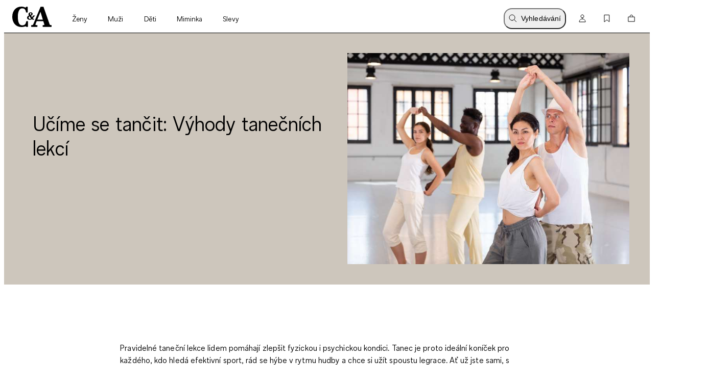

--- FILE ---
content_type: text/html; charset=utf-8
request_url: https://www.c-and-a.com/eu/cz/shop/tak-zdrave-je-tanceni
body_size: 68491
content:

    <!DOCTYPE html>
    <html lang="cs">
      <head>
        <meta charset="utf-8">
        <meta name="viewport" content="width=device-width, initial-scale=1">
        <link rel="preload" as="font" href="/static/assets/fonts/ca-sans-variable.woff2" type="font/woff2" crossOrigin="anonymous"/><link rel="preload" as="font" href="/static/assets/fonts/ca-sans-variable-italic.woff2" type="font/woff2" crossOrigin="anonymous"/>
        <link data-rh="true" rel="canonical" href="https://www.c-and-a.com/eu/cz/shop/tak-zdrave-je-tanceni"/><link data-rh="true" rel="alternate" hrefLang="de-de" href="https://www.c-and-a.com/de/de/shop/tanzen-lernen"/><link data-rh="true" rel="alternate" hrefLang="cs-cz" href="https://www.c-and-a.com/eu/cz/shop/tak-zdrave-je-tanceni"/><link data-rh="true" rel="alternate" hrefLang="nl-be" href="https://www.c-and-a.com/be/nl/shop/dansen-is-gezond"/><link data-rh="true" rel="alternate" hrefLang="nl-nl" href="https://www.c-and-a.com/nl/nl/shop/leren-dansen"/><link data-rh="true" rel="alternate" hrefLang="fr-fr" href="https://www.c-and-a.com/fr/fr/shop/apprendre-a-danser"/><link data-rh="true" rel="alternate" hrefLang="de-at" href="https://www.c-and-a.com/at/de/shop/vorteile-tanzen-lernen"/><link data-rh="true" rel="alternate" hrefLang="de-ch" href="https://www.c-and-a.com/ch/de/shop/tanzen-lernen-und-vorteile"/><link data-rh="true" rel="alternate" hrefLang="it-it" href="https://www.c-and-a.com/it/it/shop/imparare-a-ballare"/><link data-rh="true" rel="alternate" hrefLang="it-ch" href="https://www.c-and-a.com/ch/it/shop/imparare-a-ballare"/><link data-rh="true" rel="alternate" hrefLang="pl-pl" href="https://www.c-and-a.com/pl/pl/shop/nauka-tanca"/><link data-rh="true" rel="alternate" hrefLang="es-es" href="https://www.c-and-a.com/es/es/shop/aprender-a-bailar"/><link data-rh="true" rel="alternate" hrefLang="en-de" href="https://www.c-and-a.com/de/de/shop/tanzen-lernen"/>
        <link rel="preload" href="/static/main.b7db91a0e9dd1af90606445e52a164daf7991e6c.js" as="script">
        
  <script>
    try {
        const TRAFFIC_SLOTS = 10

        if (!localStorage.getItem('ab_traffic_slot') && !navigator.userAgent.includes("bot")) {
            localStorage.setItem('ab_traffic_slot', String(Math.floor(Math.random() * TRAFFIC_SLOTS) + 1));
        }
    } catch (_) {}
  </script>

        <link rel="icon" href="/static/assets/favicon.ico" sizes="any">
        <link rel="icon" href="/static/assets/favicon.svg" type="image/svg+xml">
        <meta data-rh="true" name="canda-appdeeplink" content="canda://home/web?url=eu/cz/shop/tak-zdrave-je-tanceni"/><meta data-rh="true" name="robots" content="index,follow, max-image-preview:large"/><meta data-rh="true" name="description" content="Tanec trénuje tělo i duši. Chcete-li se dozvědět, jak se naučit tančit, níže se dočtete pár zajímavostí o různých tanečních lekcích."/>
        <title data-rh="true">Jak se naučit tancovat: Výhody tancování</title>
        
        <link rel="stylesheet" href="/static/main.c8475b79575f8363417c.css">
        <style data-styled="true" data-styled-version="6.1.14">.dAUKCu{font-weight:var(--font-weight);font-size:var(--font-size);letter-spacing:var(--letter-spacing);line-height:var(--line-height);--font-weight:var(--tca-typography-font-weight-semilight);--font-size:var(--tca-typography-font-size-175);--letter-spacing:var(--tca-typography-letter-spacing-medium);--line-height:var(--tca-typography-line-height-medium);}/*!sc*/
.cllqWf{font-weight:var(--font-weight);font-size:var(--font-size);letter-spacing:var(--letter-spacing);line-height:var(--line-height);--font-weight:var(--tca-typography-font-weight-semilight);--font-size:var(--tca-typography-font-size-200);--letter-spacing:var(--tca-typography-letter-spacing-medium);--line-height:var(--tca-typography-line-height-medium);}/*!sc*/
data-styled.g1[id="sc-KXCwU"]{content:"dAUKCu,cllqWf,"}/*!sc*/
.dIJDKS{--icon-side-margin:var(--tca-spacing-100);outline:none;--underline-size:1px;--text-underline-offset:6px;pointer-events:auto;display:inline-flex;cursor:pointer;justify-content:center;align-items:center;color:inherit;text-decoration:none;}/*!sc*/
data-styled.g3[id="sc-eaUbBy"]{content:"dIJDKS,"}/*!sc*/
.jsiqUu{position:relative;text-decoration:underline;text-decoration-color:transparent;text-decoration-thickness:var(--underline-size);text-underline-offset:var(--text-underline-offset);transition:text-underline-offset 200ms ease-in-out,text-decoration-color 100ms ease-in-out;text-decoration-color:currentcolor;}/*!sc*/
.sc-eaUbBy:active .jsiqUu{text-decoration-color:currentcolor;text-underline-offset:3px;}/*!sc*/
.sc-eaUbBy:focus-visible .jsiqUu{outline:1px solid currentcolor;outline-offset:3px;}/*!sc*/
.AUQVm{position:relative;text-decoration:underline;text-decoration-color:transparent;text-decoration-thickness:var(--underline-size);text-underline-offset:var(--text-underline-offset);transition:text-underline-offset 200ms ease-in-out,text-decoration-color 100ms ease-in-out;}/*!sc*/
.sc-eaUbBy:active .AUQVm{text-decoration-color:currentcolor;text-underline-offset:var(--text-underline-offset);}/*!sc*/
.sc-eaUbBy:focus-visible .AUQVm{outline:1px solid currentcolor;outline-offset:3px;}/*!sc*/
.sc-eaUbBy:hover .AUQVm{text-decoration-color:currentcolor;text-underline-offset:var(--text-underline-offset);}/*!sc*/
.sc-eaUbBy:active .AUQVm{text-decoration-color:currentcolor;text-underline-offset:3px;}/*!sc*/
data-styled.g4[id="sc-gaZyOd"]{content:"jsiqUu,AUQVm,"}/*!sc*/
.eUBJkN{display:inline-flex;justify-content:center;align-items:center;margin-right:var(--icon-side-margin);}/*!sc*/
data-styled.g5[id="sc-dDvxFM"]{content:"eUBJkN,"}/*!sc*/
.OeOjs{display:inline;vertical-align:baseline;}/*!sc*/
data-styled.g7[id="sc-gTrWKq"]{content:"OeOjs,"}/*!sc*/
.cRMkVo{display:block;}/*!sc*/
.ijuOUk{filter:invert(1);display:block;}/*!sc*/
data-styled.g8[id="sc-kuACkN"]{content:"cRMkVo,ijuOUk,"}/*!sc*/
.gGTxVZ{cursor:pointer;text-decoration:none;color:var(--text-link-color, currentColor);}/*!sc*/
.gGTxVZ:focus-visible{outline:var(--tca-border-width-100) solid var(--tca-color-black);outline-offset:var(--tca-spacing-050);}/*!sc*/
data-styled.g9[id="sc-hWWBcw"]{content:"gGTxVZ,"}/*!sc*/
.gEsUat{cursor:pointer;text-decoration:none;color:var(--text-link-color, currentColor);}/*!sc*/
.gEsUat:focus-visible{outline:var(--tca-border-width-100) solid var(--tca-color-black);outline-offset:var(--tca-spacing-050);}/*!sc*/
data-styled.g10[id="sc-jHbxoU"]{content:"gEsUat,"}/*!sc*/
.bhARkx{--icon-side-margin:var(--tca-spacing-100);outline:none;--underline-size:1px;--text-underline-offset:6px;pointer-events:auto;display:inline-flex;cursor:pointer;justify-content:center;align-items:center;color:inherit;text-decoration:none;}/*!sc*/
data-styled.g12[id="sc-jZCRgm"]{content:"bhARkx,"}/*!sc*/
.hphIKc{position:relative;text-decoration:underline;text-decoration-color:transparent;text-decoration-thickness:var(--underline-size);text-underline-offset:var(--text-underline-offset);transition:text-underline-offset 200ms ease-in-out,text-decoration-color 100ms ease-in-out;}/*!sc*/
.sc-jZCRgm:active .hphIKc{text-decoration-color:currentcolor;text-underline-offset:var(--text-underline-offset);}/*!sc*/
.sc-jZCRgm:focus-visible .hphIKc{outline:1px solid currentcolor;outline-offset:3px;}/*!sc*/
.sc-jZCRgm:hover .hphIKc{text-decoration-color:currentcolor;text-underline-offset:var(--text-underline-offset);}/*!sc*/
.sc-jZCRgm:active .hphIKc{text-decoration-color:currentcolor;text-underline-offset:3px;}/*!sc*/
.iiXmzs{position:relative;text-decoration:underline;text-decoration-color:transparent;text-decoration-thickness:var(--underline-size);text-underline-offset:var(--text-underline-offset);transition:text-underline-offset 200ms ease-in-out,text-decoration-color 100ms ease-in-out;text-decoration-color:currentcolor;}/*!sc*/
.sc-jZCRgm:active .iiXmzs{text-decoration-color:currentcolor;text-underline-offset:3px;}/*!sc*/
.sc-jZCRgm:focus-visible .iiXmzs{outline:1px solid currentcolor;outline-offset:3px;}/*!sc*/
data-styled.g13[id="sc-cZztgT"]{content:"hphIKc,iiXmzs,"}/*!sc*/
.bKQXEx{font-weight:var(--tca-typography-font-weight-semilight);font-size:var(--tca-headline-font-size, var(--tca-typography-font-size-350));letter-spacing:var(--tca-typography-letter-spacing-medium);line-height:var(--tca-typography-line-height-small);word-break:break-word;}/*!sc*/
@media (min-width: 1280px){.bKQXEx{font-size:var(--tca-headline-font-size, var(--tca-typography-font-size-500));}}/*!sc*/
.cQccUy{font-weight:var(--tca-typography-font-weight-semilight);font-size:var(--tca-headline-font-size, var(--tca-typography-font-size-400));letter-spacing:var(--tca-typography-letter-spacing-normal);line-height:var(--tca-typography-line-height-small);word-break:break-word;}/*!sc*/
@media (min-width: 1280px){.cQccUy{font-size:var(--tca-headline-font-size, var(--tca-typography-font-size-600));}}/*!sc*/
.dcNPcb{font-weight:var(--tca-typography-font-weight-semilight);font-size:var(--tca-headline-font-size, var(--tca-typography-font-size-300));letter-spacing:var(--tca-typography-letter-spacing-medium);line-height:var(--tca-typography-line-height-small);word-break:break-word;}/*!sc*/
@media (min-width: 1280px){.dcNPcb{font-size:var(--tca-headline-font-size, var(--tca-typography-font-size-350));}}/*!sc*/
.jIQsOy{font-weight:var(--tca-typography-font-weight-semilight);font-size:var(--tca-headline-font-size, var(--tca-typography-font-size-250));letter-spacing:var(--tca-typography-letter-spacing-medium);line-height:var(--tca-typography-line-height-small);word-break:break-word;}/*!sc*/
@media (min-width: 1280px){.jIQsOy{font-size:var(--tca-headline-font-size, var(--tca-typography-font-size-300));}}/*!sc*/
data-styled.g22[id="sc-gztard"]{content:"bKQXEx,cQccUy,dcNPcb,jIQsOy,"}/*!sc*/
.hXOYQO{position:absolute;width:1px;height:1px;padding:0;margin:-1px;overflow:hidden;clip:rect(0, 0, 0, 0);white-space:nowrap;border-width:0;}/*!sc*/
data-styled.g36[id="sc-dUnjic"]{content:"hXOYQO,"}/*!sc*/
.bQilsU{--rich-text-module-text-align:left;--rich-text-module-color:--tca-color-black;--rich-text-module-background-color:transparent;--rich-text-module-element-spacing:var(--tca-spacing-200);--rich-text-module-link-font-weight:var(--tca-typography-font-weight-semilight);color:var(--rich-text-module-color);--rich-text-module-list-items-vertical-margin:0.5em;text-align:var(--rich-text-module-text-align);padding:var(--rich-text-module-padding, 0);color:var(--rich-text-module-color);background-color:var(--rich-text-module-background-color, transparent);}/*!sc*/
.bQilsU b{font-weight:500;}/*!sc*/
.bQilsU >*:not(:first-child){margin-top:var(--rich-text-module-element-spacing);}/*!sc*/
.bQilsU >p:last-child:empty{display:none;}/*!sc*/
.bQilsU .sc-bdAvkl~.sc-bdAvkl{margin-left:var(--tca-spacing-400);}/*!sc*/
.bQilsU img{display:inline-block;line-height:0;vertical-align:top;}/*!sc*/
.bQilsU .sc-jZCRgm img{filter:invert(0);}/*!sc*/
.bQilsU ul,.bQilsU ol{padding-left:var(--tca-spacing-300);display:flex;flex-direction:column;align-items:flex-start;}/*!sc*/
.bQilsU ul li,.bQilsU ol li{list-style:initial;position:relative;}/*!sc*/
.bQilsU ol li{list-style-type:decimal;}/*!sc*/
.gnjzoJ{--rich-text-module-text-align:left;--rich-text-module-color:black;--rich-text-module-background-color:transparent;--rich-text-module-element-spacing:var(--tca-spacing-400);--rich-text-module-link-font-weight:var(--tca-typography-font-weight-semilight);color:var(--rich-text-module-color);--rich-text-module-list-items-vertical-margin:0.5em;text-align:var(--rich-text-module-text-align);padding:var(--rich-text-module-padding, 0);color:var(--rich-text-module-color);background-color:var(--rich-text-module-background-color, transparent);}/*!sc*/
.gnjzoJ b{font-weight:500;}/*!sc*/
.gnjzoJ >*:not(:first-child){margin-top:var(--rich-text-module-element-spacing);}/*!sc*/
.gnjzoJ >p:last-child:empty{display:none;}/*!sc*/
.gnjzoJ .sc-bdAvkl~.sc-bdAvkl{margin-left:var(--tca-spacing-400);}/*!sc*/
.gnjzoJ img{display:inline-block;line-height:0;vertical-align:top;}/*!sc*/
.gnjzoJ .sc-jZCRgm img{filter:invert(0);}/*!sc*/
.gnjzoJ ul,.gnjzoJ ol{padding-left:var(--tca-spacing-300);display:flex;flex-direction:column;align-items:flex-start;}/*!sc*/
.gnjzoJ ul li,.gnjzoJ ol li{list-style:initial;position:relative;}/*!sc*/
.gnjzoJ ol li{list-style-type:decimal;}/*!sc*/
.xjCjM{--rich-text-module-text-align:center;--rich-text-module-color:black;--rich-text-module-background-color:#cdc6bc;--rich-text-module-element-spacing:var(--tca-spacing-200);--rich-text-module-link-font-weight:var(--tca-typography-font-weight-semilight);color:var(--rich-text-module-color);--rich-text-module-list-items-vertical-margin:0.5em;text-align:var(--rich-text-module-text-align);padding:var(--rich-text-module-padding, 0);color:var(--rich-text-module-color);background-color:var(--rich-text-module-background-color, transparent);}/*!sc*/
.xjCjM b{font-weight:500;}/*!sc*/
.xjCjM >*:not(:first-child){margin-top:var(--rich-text-module-element-spacing);}/*!sc*/
.xjCjM >p:last-child:empty{display:none;}/*!sc*/
.xjCjM .sc-bdAvkl~.sc-bdAvkl{margin-left:var(--tca-spacing-400);}/*!sc*/
.xjCjM img{display:inline-block;line-height:0;vertical-align:top;}/*!sc*/
.xjCjM .sc-jZCRgm img{filter:invert(0);}/*!sc*/
.xjCjM ul,.xjCjM ol{padding-left:var(--tca-spacing-300);display:flex;flex-direction:column;align-items:center;}/*!sc*/
.xjCjM ul li,.xjCjM ol li{list-style:initial;position:relative;}/*!sc*/
.xjCjM ol li{list-style-type:decimal;}/*!sc*/
data-styled.g106[id="sc-ebYDgy"]{content:"bQilsU,gnjzoJ,xjCjM,"}/*!sc*/
.jGHWZt{margin-left:var(--grid-side-margin);margin-right:var(--grid-side-margin);--grid-side-margin:var(--tca-spacing-200);margin-left:var(--grid-side-margin);}/*!sc*/
@media (min-width: 1920px){.jGHWZt{width:calc(var(--tca-max-width-xl) - (2 * var(--tca-spacing-500)));--grid-side-margin:auto;}}/*!sc*/
data-styled.g145[id="sc-XQGgV"]{content:"jGHWZt,"}/*!sc*/
.kjEyok{width:100%;overflow-x:scroll;scroll-snap-type:x mandatory;display:grid;grid-auto-columns:var(--grid-columns);column-gap:var(--tile-gap);grid-auto-flow:column;grid-template-rows:var(--grid-rows);padding-top:0;padding-bottom:0;padding-left:var(--spacing-left);padding-right:var(--spacing-right);scroll-padding-left:var(--spacing-left);scroll-padding-right:var(--spacing-right);z-index:5;scrollbar-width:none;}/*!sc*/
@media (pointer: fine){.kjEyok{padding-left:0px;padding-right:0px;scroll-padding:0px;}}/*!sc*/
.kjEyok::-webkit-scrollbar{display:none;}/*!sc*/
.kjEyok::-webkit-scrollbar-track,.kjEyok::-webkit-scrollbar-thumb{background:transparent;}/*!sc*/
.kjEyok>*{scroll-snap-align:start;}/*!sc*/
data-styled.g148[id="sc-btdEBo"]{content:"kjEyok,"}/*!sc*/
.fkjLls{--default-spacing-x:var(--tca-spacing-200);--default-spacing-bottom:0;position:relative;container-type:inline-size;--spacing-left:var(--ssimple-slider-spacing-left-override, var(--default-spacing-x));--spacing-right:var(--ssimple-slider-spacing-right-override, var(--default-spacing-x));--spacing-bottom:var(--ssimple-slider-spacing-bottom-override, var(--default-spacing-bottom));--default-tile-gap:4px;--default-tiles-per-slide:2;--default-grid-rows:1fr;--grid-rows:var(--ssimple-slider-grid-row-override, var(--default-grid-rows));--tile-gap:var(--ssimple-slider-tile-gap-override, var(--default-tile-gap));--tiles-per-slide:var(--ssimple-slider-tiles-per-slide-override, var(--default-tiles-per-slide));--grid-columns:calc((100cqw - var(--spacing-left) - var(--spacing-right) - ((var(--tiles-per-slide) - 1) * var(--tile-gap))) / var(--tiles-per-slide));padding-left:0px;padding-right:0px;}/*!sc*/
@media (min-width: 1920px){.fkjLls{--default-spacing-x:var(--tca-spacing-400);}}/*!sc*/
@media (min-width: 768px){.fkjLls{--default-tiles-per-slide:3;}}/*!sc*/
@media (min-width: 1280px){.fkjLls{--default-tiles-per-slide:4;}}/*!sc*/
@media (min-width: 1600px){.fkjLls{--default-tiles-per-slide:4;}}/*!sc*/
@media (min-width: 1920px){.fkjLls{--default-tiles-per-slide:4;}}/*!sc*/
@media (pointer: fine){.fkjLls{--grid-columns:calc(
			(100cqw - ((var(--tiles-per-slide) - 1) * var(--tile-gap))) / var(--tiles-per-slide)
		);}}/*!sc*/
@media (pointer: fine){.fkjLls{padding-left:var(--spacing-left);padding-right:var(--spacing-right);}}/*!sc*/
@media (min-width: 1920px){.fkjLls{max-width:calc(1840px + var(--spacing-left) + var(--spacing-right));margin:0 auto;}}/*!sc*/
data-styled.g149[id="sc-djZjEd"]{content:"fkjLls,"}/*!sc*/
.fzRsTZ{display:grid;grid-template-columns:repeat(var(--teaser-grid-columns), 1fr);grid-template-rows:1fr;column-gap:var(--teaser-grid-column-gap);max-width:var(--tca-max-width-xl);padding:0 var(--teaser-grid-side-margin);margin:0 auto 0;--teaser-grid-columns:4;--teaser-grid-side-margin:var(--tca-spacing-200);--teaser-grid-column-gap:var(--tca-spacing-050);}/*!sc*/
@media (min-width: 768px){.fzRsTZ{--teaser-grid-side-margin:var(--tca-spacing-300);}}/*!sc*/
@media (min-width: 1280px){.fzRsTZ{--teaser-grid-columns:12;--teaser-grid-side-margin:var(--tca-spacing-300);}}/*!sc*/
@media (min-width: 1600px){.fzRsTZ{--teaser-grid-side-margin:var(--tca-spacing-500);}}/*!sc*/
data-styled.g165[id="sc-bDDFcn"]{content:"fzRsTZ,"}/*!sc*/
.gnGyaR{--grid-column:1/-1;grid-column:var(--grid-column);}/*!sc*/
@media (min-width: 1280px){.gnGyaR{--grid-column:3/-3;}}/*!sc*/
data-styled.g168[id="sc-bLEYsG"]{content:"gnGyaR,"}/*!sc*/
.cqwAWx{display:flex;gap:var(--tca-spacing-100);}/*!sc*/
data-styled.g173[id="sc-dPgAOc"]{content:"cqwAWx,"}/*!sc*/
.iIDOsD{outline:none;cursor:pointer;color:var(--text-link-color, var(--tca-color-black));text-decoration:none;display:inline-grid;grid-template-columns:max-content 1fr;gap:var(--tca-spacing-100);align-items:center;font-weight:var(--tca-typography-font-weight-semilight);line-height:var(--tca-typography-line-height-small);font-size:var(--tca-typography-font-size-250);letter-spacing:var(--tca-typography-letter-spacing-medium);}/*!sc*/
@media (min-width: 1280px){.iIDOsD{font-size:var(--tca-typography-font-size-300);}}/*!sc*/
.iIDOsD:active>.sc-dPgAOc,.iIDOsD:focus-visible>.sc-dPgAOc,.iIDOsD:hover>.sc-dPgAOc{font-style:italic;}/*!sc*/
.iIDOsD:focus-visible>.sc-dPgAOc{outline:1px solid var(--tca-color-black);}/*!sc*/
data-styled.g174[id="sc-dOOGvb"]{content:"iIDOsD,"}/*!sc*/
.fQDxUc{align-self:start;height:1lh;display:grid;place-content:center;}/*!sc*/
data-styled.g175[id="sc-ia-DHra"]{content:"fQDxUc,"}/*!sc*/
.gFDmNi{--d:4;--n:3;position:relative;padding-top:calc(var(--n) / var(--d) * 100%);}/*!sc*/
.gFDmNi>*{overflow:hidden;position:absolute;top:0;right:0;bottom:0;left:0;display:flex;justify-content:center;align-items:center;}/*!sc*/
.gFDmNi>img,.gFDmNi>video,.gFDmNi>iframe,.gFDmNi>picture img,.gFDmNi>a picture,.gFDmNi>a picture img{width:100%;height:100%;}/*!sc*/
.gFDmNi>img,.gFDmNi>video,.gFDmNi>picture img,.gFDmNi>a picture img{object-fit:cover;object-position:top;}/*!sc*/
.kWuXom{--d:3;--n:4;position:relative;padding-top:calc(var(--n) / var(--d) * 100%);}/*!sc*/
.kWuXom>*{overflow:hidden;position:absolute;top:0;right:0;bottom:0;left:0;display:flex;justify-content:center;align-items:center;}/*!sc*/
.kWuXom>img,.kWuXom>video,.kWuXom>iframe,.kWuXom>picture img,.kWuXom>a picture,.kWuXom>a picture img{width:100%;height:100%;}/*!sc*/
.kWuXom>img,.kWuXom>video,.kWuXom>picture img,.kWuXom>a picture img{object-fit:cover;object-position:top;}/*!sc*/
data-styled.g176[id="sc-kAWYEp"]{content:"gFDmNi,kWuXom,"}/*!sc*/
.buwMoV{background-color:transparent;}/*!sc*/
data-styled.g177[id="sc-dxqqbs"]{content:"buwMoV,"}/*!sc*/
.hVhnSD{display:grid;grid-template-columns:1fr;grid-template-rows:auto 1fr;gap:var(--tca-spacing-100);color:var(--tca-color-black);cursor:pointer;}/*!sc*/
data-styled.g178[id="sc-gaXjSj"]{content:"hVhnSD,"}/*!sc*/
.ioWooZ{background-color:var(--tca-color-white);padding:var(--tca-spacing-200) 0;overflow:hidden;--ssimple-slider-tiles-per-slide-override:1.3346;}/*!sc*/
@media (min-width: 548px){.ioWooZ{--ssimple-slider-tiles-per-slide-override:2;}}/*!sc*/
@media (min-width: 768px){.ioWooZ{--ssimple-slider-tiles-per-slide-override:3;padding:var(--tca-spacing-200) 0;}}/*!sc*/
@media (min-width: 1280px){.ioWooZ{padding:var(--tca-spacing-400) 0;}}/*!sc*/
@media (min-width: 1696px){.ioWooZ{--ssimple-slider-tiles-per-slide-override:4;}}/*!sc*/
data-styled.g179[id="sc-kmMkOi"]{content:"ioWooZ,"}/*!sc*/
.hBbosg{flex-shrink:0;display:block;color:var(--tca-color-black);font-weight:var(--tca-typography-font-weight-semilight);}/*!sc*/
data-styled.g180[id="sc-PgYfk"]{content:"hBbosg,"}/*!sc*/
.bbPEdr{padding-bottom:var(--tca-spacing-200);border-bottom:solid 1px var(--tca-color-black);margin:0 0 var(--tca-spacing-300);}/*!sc*/
data-styled.g181[id="sc-cGcDhZ"]{content:"bbPEdr,"}/*!sc*/
.iMhwQs{--grid-columns:4;--grid-side-margin:var(--tca-spacing-200);--grid-column-gap:var(--tca-spacing-050);--max-width:var(--tca-max-width-xl);display:grid;grid-template-columns:repeat(var(--grid-columns), 1fr);grid-template-rows:1fr;column-gap:var(--grid-column-gap);width:100%;max-width:var(--max-width);padding:0 var(--grid-side-margin);margin:0 auto;background-color:var(--background-color);}/*!sc*/
@media (min-width: 1280px){.iMhwQs{--grid-columns:12;}}/*!sc*/
@media (min-width: 1920px){.iMhwQs{--grid-side-margin:var(--tca-spacing-500);}}/*!sc*/
data-styled.g390[id="sc-cXhr"]{content:"iMhwQs,"}/*!sc*/
.jXsAYX{--rich-text-module-padding:var(--tca-spacing-600) var(--tca-spacing-300);grid-column:1/-1;border-radius:var(--tca-border-radius-100);}/*!sc*/
@media (min-width: 768px){.jXsAYX{--rich-text-module-padding:var(--tca-spacing-600);}}/*!sc*/
@media (min-width: 1280px){.jXsAYX{grid-column:4/-4;}}/*!sc*/
data-styled.g392[id="sc-gDWxzl"]{content:"jXsAYX,"}/*!sc*/
.eUQHm{background-color:#CDC6BC;}/*!sc*/
.irRBJh{background-color:#FFFFFF;}/*!sc*/
data-styled.g414[id="sc-lhjbFQ"]{content:"eUQHm,irRBJh,"}/*!sc*/
.dBybRY{grid-auto-flow:column;margin:0 auto;padding:0;--teaser-grid-columns:1;--teaser-grid-column-gap:0;}/*!sc*/
@media (min-width: 1280px){.dBybRY{--teaser-grid-columns:2;}}/*!sc*/
data-styled.g415[id="sc-iuRoEp"]{content:"dBybRY,"}/*!sc*/
.dUlZLJ{--grid-column-media:2/3;padding:var(--tca-spacing-200);grid-column:1/5;}/*!sc*/
@media (min-width: 768px){.dUlZLJ{padding:var(--tca-spacing-300) 0 var(--tca-spacing-200);grid-row:auto;}}/*!sc*/
@media (min-width: 1280px){.dUlZLJ{padding:var(--tca-spacing-500);grid-column:var(--grid-column-media);}}/*!sc*/
.dUmaTX{--grid-column-media:1/2;padding:var(--tca-spacing-200);grid-column:1/5;}/*!sc*/
@media (min-width: 768px){.dUmaTX{padding:var(--tca-spacing-300) 0 var(--tca-spacing-200);grid-row:auto;}}/*!sc*/
@media (min-width: 1280px){.dUmaTX{padding:var(--tca-spacing-500);grid-column:var(--grid-column-media);}}/*!sc*/
data-styled.g416[id="sc-eHhffW"]{content:"dUlZLJ,dUmaTX,"}/*!sc*/
.hPEtBT{--grid-column-text:1/2;display:flex;flex-direction:column;align-items:flex-start;justify-content:center;width:100%;padding:var(--tca-spacing-400) var(--tca-spacing-200);grid-column:1/5;gap:var(--tca-spacing-200);}/*!sc*/
.hPEtBT span{font-size:inherit;}/*!sc*/
@media (min-width: 1280px){.hPEtBT{grid-column:var(--grid-column-text);padding:var(--tca-spacing-700);}}/*!sc*/
.hPEtBT>*{color:var(
			--tca-color-black
		);}/*!sc*/
.eHDLwt{--grid-column-text:2/3;display:flex;flex-direction:column;align-items:flex-start;justify-content:center;width:100%;padding:var(--tca-spacing-400) var(--tca-spacing-200);grid-column:1/5;gap:var(--tca-spacing-200);}/*!sc*/
.eHDLwt span{font-size:inherit;}/*!sc*/
@media (min-width: 1280px){.eHDLwt{grid-column:var(--grid-column-text);padding:var(--tca-spacing-700);}}/*!sc*/
.eHDLwt>*{color:var(
			--tca-color-black
		);}/*!sc*/
data-styled.g417[id="sc-bUPsev"]{content:"hPEtBT,eHDLwt,"}/*!sc*/
.iYrLkY{margin-top:var(--tca-spacing-700);}/*!sc*/
@media (min-width: 1280px){.iYrLkY{margin-top:var(--tca-spacing-1200);}}/*!sc*/
.klwlcY{margin-top:var(--tca-spacing-500);}/*!sc*/
@media (min-width: 1280px){.klwlcY{margin-top:var(--tca-spacing-1000);}}/*!sc*/
.cUKoRw{margin-top:var(--tca-spacing-400);}/*!sc*/
@media (min-width: 1280px){.cUKoRw{margin-top:var(--tca-spacing-800);}}/*!sc*/
.tdQbK{margin-top:var(--tca-spacing-200);}/*!sc*/
@media (min-width: 1280px){.tdQbK{margin-top:var(--tca-spacing-400);}}/*!sc*/
data-styled.g429[id="sc-dRKIsG"]{content:"iYrLkY,klwlcY,cUKoRw,tdQbK,"}/*!sc*/
.irJPgM{padding:var(--tca-spacing-600) 0;display:flex;flex-direction:column;gap:var(--tca-spacing-400);}/*!sc*/
@media (min-width: 1280px){.irJPgM{padding-top:var(--tca-spacing-400);justify-content:center;display:grid;max-width:518px;grid-template-columns:repeat(3, 1fr);gap:var(--tca-spacing-200);}}/*!sc*/
@media (min-width: 1600px){.irJPgM{max-width:651px;}}/*!sc*/
data-styled.g432[id="sc-kfYims"]{content:"irJPgM,"}/*!sc*/
.iKfzhP >svg{display:block;}/*!sc*/
@media (min-width: 1280px){.iKfzhP{display:none;}}/*!sc*/
data-styled.g433[id="sc-htGvkR"]{content:"iKfzhP,"}/*!sc*/
.egFtyc{display:flex;justify-content:space-between;align-items:baseline;font-size:var(--tca-typography-font-size-300);cursor:pointer;}/*!sc*/
@media (min-width: 1280px){.egFtyc{margin-top:0;justify-content:start;font-size:var(--tca-typography-font-size-150);}}/*!sc*/
data-styled.g434[id="sc-xArcm"]{content:"egFtyc,"}/*!sc*/
.gXtqJb{display:flex;flex-direction:column;gap:var(--tca-spacing-100);overflow:hidden;max-height:0;}/*!sc*/
@media (min-width: 1280px){.gXtqJb{max-height:unset;margin-top:var(--tca-spacing-200);}}/*!sc*/
data-styled.g435[id="sc-jaEnzH"]{content:"gXtqJb,"}/*!sc*/
.ecEkIG{justify-content:flex-start;}/*!sc*/
data-styled.g436[id="sc-eoFLoE"]{content:"ecEkIG,"}/*!sc*/
.dXePHt{max-width:calc(var(--tca-spacing-600) + var(--tca-spacing-100));max-height:var(--tca-spacing-400);display:block;image-rendering:-webkit-optimize-contrast;}/*!sc*/
data-styled.g438[id="sc-ijlgKy"]{content:"dXePHt,"}/*!sc*/
.flbICB{position:absolute;top:var(--tca-spacing-100);left:var(--tca-spacing-200);z-index:22;background-color:var(--tca-color-black);color:var(--tca-color-white);border-color:var(--tca-color-black);padding:calc(var(--tca-spacing-150) - var(--tca-border-width-100)) calc(var(--tca-spacing-300) - var(--tca-border-width-100));transform:translateY(-200%);}/*!sc*/
.flbICB:focus-visible{transform:translateY(0%);background-color:var(--tca-color-black);outline:var(--tca-border-width-100) solid var(--tca-color-black);outline-offset:var(--tca-spacing-050);}/*!sc*/
data-styled.g448[id="sc-YjKAN"]{content:"flbICB,"}/*!sc*/
.iVGBVx{display:flex;flex-direction:column;}/*!sc*/
@media (min-width: 1280px){.iVGBVx{flex-direction:row;}}/*!sc*/
data-styled.g460[id="sc-kZaakD"]{content:"iVGBVx,"}/*!sc*/
.rNWcj{margin-bottom:var(--tca-spacing-300);}/*!sc*/
@media (min-width: 1280px){.rNWcj{margin-bottom:var(--tca-spacing-200);}}/*!sc*/
.rNWcj:last-of-type{margin-bottom:0;}/*!sc*/
@media (min-width: 1280px){.rNWcj{margin-bottom:0;margin-left:var(--tca-spacing-500);}}/*!sc*/
data-styled.g461[id="sc-hHBXSK"]{content:"rNWcj,"}/*!sc*/
.jbpiRE{--searchbar-max-width:662px;display:flex;position:relative;align-items:center;max-width:var(--searchbar-max-width);}/*!sc*/
@media (min-width: 768px){.jbpiRE{margin-left:var(--tca-spacing-800);margin-top:var(--tca-spacing-300);}}/*!sc*/
data-styled.g482[id="sc-kUCHvv"]{content:"jbpiRE,"}/*!sc*/
.iKdbhP{position:absolute;left:var(--tca-spacing-200);height:100%;display:flex;align-items:center;}/*!sc*/
data-styled.g483[id="sc-hQqkhC"]{content:"iKdbhP,"}/*!sc*/
.eKEndv{height:100%;display:flex;align-items:center;}/*!sc*/
data-styled.g484[id="sc-nQxyF"]{content:"eKEndv,"}/*!sc*/
.bVoXPr{display:flex;align-items:center;height:100%;position:absolute;right:var(--tca-spacing-200);}/*!sc*/
data-styled.g485[id="sc-iyZJJI"]{content:"bVoXPr,"}/*!sc*/
.itJZTT{border:1px solid var(--tca-color-black);padding:var(--tca-spacing-200) 0 var(--tca-spacing-200) var(--tca-spacing-600);font-size:var(--tca-typography-font-size-200);outline:none;font-family:var(--tca-typography-font-family-sans);width:100%;background-color:var(--tca-color-gray-50);}/*!sc*/
.itJZTT::-webkit-search-decoration,.itJZTT::-webkit-search-results-button,.itJZTT::-webkit-search-results-decoration,.itJZTT::-webkit-search-cancel-button{-webkit-appearance:none;}/*!sc*/
.itJZTT:invalid~.sc-iyZJJI .sc-nQxyF{display:none;}/*!sc*/
data-styled.g486[id="sc-fdkkxH"]{content:"itJZTT,"}/*!sc*/
.kDtovf{--transform:none;--transition-delay:0ms;--transition-duration:100ms;width:100%;transform:var(--transform);transition-property:transform,height;transition-duration:var(--transition-duration);transition-delay:var(--transition-delay);transition-timing-function:ease;background-color:var(--tca-color-white);z-index:var(--tca-z-index-header);}/*!sc*/
data-styled.g517[id="sc-bqpiRi"]{content:"kDtovf,"}/*!sc*/
.ksrFkj{display:flex;height:var(--cxp-elements-navbar-height);align-items:center;align-content:flex-start;background-color:var(--tca-color-white);}/*!sc*/
data-styled.g518[id="sc-ivjWgt"]{content:"ksrFkj,"}/*!sc*/
.eSypdr{flex-grow:1;}/*!sc*/
data-styled.g519[id="sc-brDnDw"]{content:"eSypdr,"}/*!sc*/
.bdcTSL{display:flex;align-items:center;justify-content:center;min-width:calc(var(--tca-spacing-400));height:calc(var(--tca-spacing-600) - var(--tca-spacing-100));border-radius:var(--tca-border-radius-400);background-color:var(--tca-color-white);margin-right:var(--tca-spacing-150);color:var(---tca-color-black);}/*!sc*/
@media (hover: hover) and (pointer: fine){.bdcTSL:hover{background-color:var(--tca-color-white);}}/*!sc*/
data-styled.g520[id="sc-cEaLNK"]{content:"bdcTSL,"}/*!sc*/
.eVZrsE{display:flex;align-items:center;justify-content:center;min-width:calc(var(--tca-spacing-400));height:calc(var(--tca-spacing-600) - var(--tca-spacing-100));border-radius:var(--tca-border-radius-400);background-color:var(--tca-color-white);margin-right:var(--tca-spacing-150);color:var(---tca-color-black);}/*!sc*/
@media (hover: hover) and (pointer: fine){.eVZrsE:hover{background-color:var(--tca-color-white);}}/*!sc*/
data-styled.g521[id="sc-eIhVUz"]{content:"eVZrsE,"}/*!sc*/
.kimZYP{display:block;margin-left:-8px;margin-right:var(--tca-spacing-050);}/*!sc*/
@media (min-width: 768px){.kimZYP{margin-right:var(--tca-spacing-100);}}/*!sc*/
@media (min-width: 1280px){.kimZYP{display:none;}}/*!sc*/
data-styled.g522[id="sc-gvggac"]{content:"kimZYP,"}/*!sc*/
.djLQZt{display:none;}/*!sc*/
@media (min-width: 1280px){.djLQZt{display:flex;}}/*!sc*/
data-styled.g523[id="sc-iznqgR"]{content:"djLQZt,"}/*!sc*/
.dbrsNj{--margin-right:var(--tca-spacing-150);display:flex;margin-right:var(--margin-right);padding:var(--tca-spacing-100);border-radius:var(--tca-border-radius-400);align-items:center;}/*!sc*/
@media (min-width: 1280px){.dbrsNj{--margin-right:var(--tca-spacing-200);}}/*!sc*/
data-styled.g524[id="sc-icdYoS"]{content:"dbrsNj,"}/*!sc*/
.jyMPZa{display:none;margin-left:var(--tca-spacing-100);}/*!sc*/
@media (min-width: 1280px){.jyMPZa{display:block;}}/*!sc*/
data-styled.g525[id="sc-kglivH"]{content:"jyMPZa,"}/*!sc*/
.jvWntN{display:grid;gap:var(--tca-spacing-050);grid-auto-flow:column;margin-right:-8px;}/*!sc*/
data-styled.g526[id="sc-DNJco"]{content:"jvWntN,"}/*!sc*/
.jkPUZo{display:flex;align-items:center;position:relative;width:var(--tca-spacing-200);}/*!sc*/
.jkPUZo svg{flex-shrink:0;}/*!sc*/
.jkPUZo .sc-eyteyi,.jkPUZo .sc-cHUTjd{position:absolute;left:calc(var(--tca-spacing-100) + var(--tca-spacing-050));bottom:calc(-1 * var(--tca-spacing-050));}/*!sc*/
data-styled.g529[id="sc-gCAoEX"]{content:"jkPUZo,"}/*!sc*/
.iZqhET{flex-grow:1;margin-right:var(--tca-spacing-300);display:none;}/*!sc*/
data-styled.g531[id="sc-lfhYjm"]{content:"iZqhET,"}/*!sc*/
.dmWgbZ{display:flex;flex-direction:row;}/*!sc*/
data-styled.g532[id="sc-cqfFXF"]{content:"dmWgbZ,"}/*!sc*/
.ESsMU{width:100%;}/*!sc*/
data-styled.g533[id="sc-gBUGTE"]{content:"ESsMU,"}/*!sc*/
.iZYayx{box-shadow:0 1px 0 0 var(--tca-color-black);}/*!sc*/
data-styled.g534[id="sc-bcaApz"]{content:"iZYayx,"}/*!sc*/
</style>
        
<!-- OneTrust Cookies Consent Notice PROD start for c-and-a.com -->
<script src="https://cdn.cookielaw.org/scripttemplates/otSDKStub.js" data-document-language="true" data-domain-script="66969fb7-0fe6-4600-b2d1-06a8944e6d0d"></script>
<script>
  function OptanonWrapper() {
    window.cxpOneTrustLoaded = true
    window.dispatchEvent(new Event('oneTrustLoaded'))
  }
</script>
<!-- OneTrust Cookies Consent Notice end for c-and-a.com -->

        <script>window.CANDA = window.CANDA || {}</script>
      </head>
      <body tabindex="-1">
        <div id="root"><a href="#search" class="sc-YjKAN flbICB">Přejít na vyhledávání</a><a href="#main" class="sc-YjKAN flbICB">Skočit na hlavní obsah</a><div data-testid="main-header" class="sc-cqfFXF dmWgbZ"><header aria-label="info" class="sc-bqpiRi kDtovf"><div class="sc-gBUGTE ESsMU"></div><div data-qa="Navigation1"></div><div class="sc-bcaApz iZYayx"><div class="sc-XQGgV jGHWZt"><nav aria-label="Primary" class="sc-ivjWgt ksrFkj"><div class="sc-gvggac kimZYP"><button type="button" aria-label="Otevřít navigační menu" class="sc-cEaLNK bdcTSL"><svg width="16" height="16" viewBox="0 0 16 16" fill="none" class="sc-gTrWKq OeOjs"><g><path d="M0.667969 4.6665H15.3346" stroke="currentColor" stroke-miterlimit="10" stroke-linecap="square" stroke-linejoin="round"></path><path d="M0.667969 11.3335H15.3346" stroke="currentColor" stroke-miterlimit="10" stroke-linecap="square" stroke-linejoin="round"></path></g></svg></button></div><a data-qa="Link" class="sc-hWWBcw gGTxVZ" href="/" target="_self"><div class="laptop:mr-8"><svg viewBox="0 0 77 40" role="img" data-qa="Logo" focusable="false" width="77" height="40" class="w-9.5 align-middle"><title>C&amp;A Logo</title><path fill="currentColor" d="M36.74 23.15l-3.15-4.33c-.91.58-1.53 1.71-1.53 2.77 0 1.66.98 2.64 2.52 2.64.96 0 1.55-.46 2.16-1.08zm-2.07-9.16c0 .95.34 1.56.94 2.44 1.09-.58 1.62-1.38 1.62-2.47 0-.75-.38-1.49-1.18-1.49-.89 0-1.38.71-1.38 1.52zm3.37 10.61c-1.26.98-2.75 1.22-3.91 1.22-2.83 0-5.12-1.52-5.17-4.08-.04-2.24 2.05-3.8 3.77-4.32-.54-.7-1-1.51-1-2.58 0-2.48 2.13-3.69 4.37-3.69 2.22 0 3.82 1.23 3.82 3.17 0 1.7-1.7 2.75-3.24 3.43l2.13 3.17c.77-1.09 1.29-2.18 1.57-3.27.02-.09.09-.23.38-.23h3.42c.19 0 .43-.03.26.38l-.4.92c-.09.19-.21.27-.41.28h-.47c-.37 0-.51.22-.74.56 0 0-.49.8-.83 1.29-.56.79-.7 1.04-1.57 1.91 0 0 .67 1.14 2.08 1.14h.62c.1 0 .43-.04.28.34l-.42 1c-.06.15-.13.27-.41.27h-1.38c0 0-1.72.13-2.75-.91zM59.87 25.52l-4.64-15.32-6.16 15.32h10.8zm17.13 11.4v2.19c0 .36-.24.58-.58.58h-16.27c-.36 0-.59-.24-.59-.57v-2.2c0-.35.24-.57.59-.57l1.34-.03c1.05-.03 1.32-.53 1.33-1.01.01-.22-.03-.43-.07-.59-.11-.43-.45-1.47-.45-1.47 0 0-.95-3.05-1.55-4.71h-12.89l-2.15 5.29c-.23.56-.33.98-.33 1.32 0 1.11 1.07 1.17 2.07 1.19l1.23.01c.34 0 .58.21.58.57v2.19c0 .35-.22.58-.58.58h-11.01c-.35 0-.58-.21-.58-.58v-2.19c0-.35.22-.57.58-.57l.37-.01c0 0 1.18.04 1.85-.29.67-.34.93-.75 1.22-1.45l14.15-33.83c.15-.38.43-.5.75-.5h4.52c.37 0 .61.18.73.5 1.28 3.67 11.8 33.67 11.81 33.68.5 1.42 1 1.89 2.66 1.89l.69.01c.35 0 .58.22.58.57zM30.72 29.12v9.99c0 .35-.22.58-.57.58h-2.3c-.23 0-.41-.06-.55-.37-.13-.29-.38-.65-.91-.65-1.28 0-3.55 1.33-8.63 1.33-11.5 0-17.76-9.51-17.76-19.92 0-12.33 7.5-20.08 17.7-20.08 3.23 0 5.04.65 6.12 1.09.86.41 1.25.66 1.82.66.78 0 1.02-.44 1.29-1.03.16-.34.27-.45.56-.45h2.29c.34 0 .58.22.57.58v10.01c.01.35-.21.58-.57.58h-2.24c-.32 0-.5-.13-.58-.53-.86-4.7-2.54-7.54-7.81-7.54-6.65 0-8.25 10.25-8.25 15.31 0 7.7.87 17.99 8.53 17.99 5.54 0 7.19-3.14 7.89-7.63.09-.43.37-.5.57-.5h2.26c.33 0 .57.21.57.58z"></path></svg></div><span class="sc-dUnjic hXOYQO">Zpět na úvodní stránku</span></a><div id="search-bar-wrapper" class="sc-lfhYjm iZqhET"><div class="sc-kUCHvv jbpiRE"><input placeholder="Co hledáte?" required="" type="search" maxLength="512" class="sc-fdkkxH itJZTT"/><div aria-hidden="true" class="sc-hQqkhC iKdbhP"><svg width="24" height="24" viewBox="0 0 24 24" fill="none" stroke="currentColor" stroke-miterlimit="10" stroke-linecap="square" stroke-linejoin="round" class="sc-gTrWKq OeOjs"><path d="M22 22L16 16"></path><path d="M10 18C14.4183 18 18 14.4183 18 10C18 5.58172 14.4183 2 10 2C5.58172 2 2 5.58172 2 10C2 14.4183 5.58172 18 10 18Z"></path></svg></div><div class="sc-iyZJJI bVoXPr"><button type="button" aria-label="Smazat výraz" class="sc-nQxyF eKEndv"><svg width="24" height="24" viewBox="0 0 24 24" fill="none" stroke="currentColor"><circle cx="12" cy="12" r="10.5"></circle><path d="M16 8.1416L8 16.1416"></path><path d="M16 16.1416L8 8.1416"></path></svg></button></div></div></div><div style="display:block"><div class="sc-iznqgR djLQZt"><div class="sc-kZaakD iVGBVx"><div class="sc-hHBXSK rNWcj"><a data-qa="TextLink" class="sc-hWWBcw gGTxVZ sc-jZCRgm bhARkx sc-hAbtsP hBAxzZ" href="/eu/cz/shop/zeny" target="_self"><span class="sc-KXCwU dAUKCu sc-cZztgT hphIKc" data-qa="Copy">Ženy</span></a></div><div class="sc-hHBXSK rNWcj"><a data-qa="TextLink" class="sc-hWWBcw gGTxVZ sc-jZCRgm bhARkx sc-hAbtsP hBAxzZ" href="/eu/cz/shop/muzi" target="_self"><span class="sc-KXCwU dAUKCu sc-cZztgT hphIKc" data-qa="Copy">Muži</span></a></div><div class="sc-hHBXSK rNWcj"><a data-qa="TextLink" class="sc-hWWBcw gGTxVZ sc-jZCRgm bhARkx sc-hAbtsP hBAxzZ" href="/eu/cz/shop/deti" target="_self"><span class="sc-KXCwU dAUKCu sc-cZztgT hphIKc" data-qa="Copy">Děti</span></a></div><div class="sc-hHBXSK rNWcj"><a data-qa="TextLink" class="sc-hWWBcw gGTxVZ sc-jZCRgm bhARkx sc-hAbtsP hBAxzZ" href="/eu/cz/shop/miminka" target="_self"><span class="sc-KXCwU dAUKCu sc-cZztgT hphIKc" data-qa="Copy">Miminka</span></a></div><div class="sc-hHBXSK rNWcj"><a data-qa="TextLink" class="sc-hWWBcw gGTxVZ sc-jZCRgm bhARkx sc-hAbtsP hBAxzZ" href="/eu/cz/shop/slevy" target="_self"><span class="sc-KXCwU dAUKCu sc-cZztgT hphIKc" data-qa="Copy">Slevy</span></a></div></div></div></div><div class="sc-brDnDw eSypdr"></div><button type="button" aria-label="Vyhledávání" id="search" aria-expanded="false" aria-controls="search-bar-wrapper" class="sc-icdYoS dbrsNj"><svg width="16" height="16" viewBox="0 0 16 16" aria-hidden="true" stroke="currentColor" stroke-miterlimit="10" stroke-linejoin="round" fill="none" class="sc-gTrWKq OeOjs"><g><path d="M14.668 14.6665L10.668 10.6665" stroke-linecap="square"></path><path d="M6.5 12C9.53757 12 12 9.53757 12 6.5C12 3.46243 9.53757 1 6.5 1C3.46243 1 1 3.46243 1 6.5C1 9.53757 3.46243 12 6.5 12Z" stroke-linecap="round"></path></g></svg><span class="sc-KXCwU dAUKCu sc-kglivH jyMPZa" data-qa="Copy">Vyhledávání</span></button><div class="sc-DNJco jvWntN"><a data-qa="HeaderAccountButton" aria-label="Otevřít menu Můj účet" class="sc-hWWBcw gGTxVZ sc-eIhVUz eVZrsE" href="/eu/cz/shop/account" target="_self"><span class="sc-gCAoEX jkPUZo"><svg width="16" height="16" viewBox="0 0 16 16" fill="none" stroke="currentColor" stroke-linecap="round" aria-hidden="true" class="sc-gTrWKq OeOjs"><path d="M8 7C9.65685 7 11 5.65685 11 4C11 2.34315 9.65685 1 8 1C6.34315 1 5 2.34315 5 4C5 5.65685 6.34315 7 8 7Z" stroke-linejoin="round"></path><path d="M8 9C4.68615 9 2 11.6862 2 15H14C14 11.6862 11.3138 9 8 9Z"></path></svg></span></a><a data-qa="HeaderWishlistButton" aria-label="Otevřít seznam přání" class="sc-hWWBcw gGTxVZ sc-eIhVUz eVZrsE" href="/eu/cz/shop/wishlist" target="_self"><span class="sc-gCAoEX jkPUZo"><svg width="16" height="16" viewBox="0 0 16 16" fill="none" aria-hidden="true" class="sc-gTrWKq OeOjs"><g><path d="M3.3333 1.3333H12.6666V14.7566L8 10.8678 3.3333 14.7566Z" stroke="currentColor" stroke-miterlimit="10" stroke-linecap="round"></path></g></svg></span></a><a data-qa="HeaderBasketButton" aria-label="Otevřít nákupní koš" class="sc-hWWBcw gGTxVZ sc-eIhVUz eVZrsE" href="/eu/cz/shop/basket" target="_self"><span class="sc-gCAoEX jkPUZo"><svg width="16" height="16" viewBox="0 0 16 16" fill="none" aria-hidden="true" class="sc-gTrWKq OeOjs"><g><path d="M14.1654 14.1665H1.83203V5.1665H14.1654V14.1665Z" stroke="currentColor" stroke-miterlimit="10"></path><path d="M5.33203 4.66683V4.00016C5.33203 2.5274 6.52594 1.3335 7.9987 1.3335V1.3335C9.47146 1.3335 10.6654 2.5274 10.6654 4.00016V4.66683" stroke="currentColor"></path></g></svg></span></a></div></nav></div></div><div data-qa="Navigation2"></div></header></div><main id="main"><div data-testid="main-content" class="sc-kbCgLg eyIxkv"><section class="sc-lhjbFQ eUQHm"><div class="sc-bDDFcn fzRsTZ sc-iuRoEp dBybRY"><div class="sc-eHhffW dUlZLJ"><div class="sc-kAWYEp gFDmNi"><picture><source media="(min-width: 1600px)" srcSet="https://www.c-and-a.com/image/upload/q_auto:good,ar_4:3,c_fill,g_auto:face,w_880/s/editorial/tanzen/tanzen-kategorie-text-media-header.jpg 1x, https://www.c-and-a.com/image/upload/q_auto:good,ar_4:3,c_fill,g_auto:face,w_880,dpr_2/s/editorial/tanzen/tanzen-kategorie-text-media-header.jpg 2x"/><source media="(min-width: 1280px)" srcSet="https://www.c-and-a.com/image/upload/q_auto:good,ar_4:3,c_fill,g_auto:face,w_720/s/editorial/tanzen/tanzen-kategorie-text-media-header.jpg 1x, https://www.c-and-a.com/image/upload/q_auto:good,ar_4:3,c_fill,g_auto:face,w_720,dpr_2/s/editorial/tanzen/tanzen-kategorie-text-media-header.jpg 2x"/><source media="(min-width: 768px)" srcSet="https://www.c-and-a.com/image/upload/q_auto:good,ar_4:3,c_fill,g_auto:face,w_1279/s/editorial/tanzen/tanzen-kategorie-text-media-header.jpg 1x, https://www.c-and-a.com/image/upload/q_auto:good,ar_4:3,c_fill,g_auto:face,w_1279,dpr_2/s/editorial/tanzen/tanzen-kategorie-text-media-header.jpg 2x"/><source media="(min-width: 375px)" srcSet="https://www.c-and-a.com/image/upload/q_auto:good,ar_4:3,c_fill,g_auto:face,w_735/s/editorial/tanzen/tanzen-kategorie-text-media-header.jpg 1x, https://www.c-and-a.com/image/upload/q_auto:good,ar_4:3,c_fill,g_auto:face,w_735,dpr_2/s/editorial/tanzen/tanzen-kategorie-text-media-header.jpg 2x"/><source srcSet="https://www.c-and-a.com/image/upload/q_auto:good,ar_4:3,c_fill,g_auto:face,w_342/s/editorial/tanzen/tanzen-kategorie-text-media-header.jpg 1x, https://www.c-and-a.com/image/upload/q_auto:good,ar_4:3,c_fill,g_auto:face,w_342,dpr_2/s/editorial/tanzen/tanzen-kategorie-text-media-header.jpg 2x"/><img src="https://www.c-and-a.com/image/upload/q_auto:good,ar_4:3,c_fill,g_auto:face,w_342/s/editorial/tanzen/tanzen-kategorie-text-media-header.jpg" alt="Taneční lekce: taneční skupina nacvičuje choreografii salsy. " title="Taneční lekce: taneční skupina nacvičuje choreografii salsy. " aria-hidden="true" class="sc-kuACkN cRMkVo"/></picture></div></div><div class="sc-bUPsev hPEtBT"><section class="sc-ebYDgy bQilsU"><h1 data-qa="Headline" class="sc-gztard bKQXEx">Učíme se tančit: Výhody tanečních lekcí</h1><p><br/><br/><br/></p></section></div></div></section><div class="sc-dRKIsG iYrLkY"></div><section class="sc-bDDFcn fzRsTZ"><section class="sc-ebYDgy gnjzoJ sc-bLEYsG gnGyaR"><p>Pravidelné taneční lekce lidem pomáhají zlepšit fyzickou i psychickou kondici. Tanec je proto ideální koníček pro každého, kdo hledá efektivní sport, rád se hýbe v rytmu hudby a chce si užít spoustu legrace. Ať už jste sami, s tanečním partnerem, nebo ve skupině, taneční lekce mají řadu pozitivních účinků pro tělo i mysl. V následujícím článku vysvětlujeme, čím je tanec přínosný a jaké výhody přináší pravidelné taneční lekce.</p><p></p></section></section><div><div class="sc-dRKIsG klwlcY"></div><section class="sc-kmMkOi ioWooZ"><div class="sc-XQGgV jGHWZt"><div class="sc-cGcDhZ bbPEdr"><span class="sc-gztard cQccUy sc-PgYfk hBbosg" data-qa="Headline" role="heading" aria-level="1">Ob­jev­te dal­ší člán­ky:</span></div></div><div class="sc-djZjEd fkjLls"><ul class="sc-btdEBo kjEyok"><li class="sc-gaXjSj hVhnSD"><div><div class="sc-kAWYEp kWuXom sc-dxqqbs buwMoV"><picture><source media="(min-width: 1600px)" srcSet="https://www.c-and-a.com/image/upload/q_auto:good,ar_3:4,c_fill,g_custom:face,w_457/s/editorial/tanzen/tanzen-solotanz-category.jpg 1x, https://www.c-and-a.com/image/upload/q_auto:good,ar_3:4,c_fill,g_custom:face,w_457,dpr_2/s/editorial/tanzen/tanzen-solotanz-category.jpg 2x"/><source media="(min-width: 1280px)" srcSet="https://www.c-and-a.com/image/upload/q_auto:good,ar_3:4,c_fill,g_custom:face,w_520/s/editorial/tanzen/tanzen-solotanz-category.jpg 1x, https://www.c-and-a.com/image/upload/q_auto:good,ar_3:4,c_fill,g_custom:face,w_520,dpr_2/s/editorial/tanzen/tanzen-solotanz-category.jpg 2x"/><source media="(min-width: 768px)" srcSet="https://www.c-and-a.com/image/upload/q_auto:good,ar_3:4,c_fill,g_custom:face,w_413/s/editorial/tanzen/tanzen-solotanz-category.jpg 1x, https://www.c-and-a.com/image/upload/q_auto:good,ar_3:4,c_fill,g_custom:face,w_413,dpr_2/s/editorial/tanzen/tanzen-solotanz-category.jpg 2x"/><source media="(min-width: 375px)" srcSet="https://www.c-and-a.com/image/upload/q_auto:good,ar_3:4,c_fill,g_custom:face,w_366/s/editorial/tanzen/tanzen-solotanz-category.jpg 1x, https://www.c-and-a.com/image/upload/q_auto:good,ar_3:4,c_fill,g_custom:face,w_366,dpr_2/s/editorial/tanzen/tanzen-solotanz-category.jpg 2x"/><source srcSet="https://www.c-and-a.com/image/upload/q_auto:good,ar_3:4,c_fill,g_custom:face,w_256/s/editorial/tanzen/tanzen-solotanz-category.jpg 1x, https://www.c-and-a.com/image/upload/q_auto:good,ar_3:4,c_fill,g_custom:face,w_256,dpr_2/s/editorial/tanzen/tanzen-solotanz-category.jpg 2x"/><img src="https://www.c-and-a.com/image/upload/q_auto:good,ar_3:4,c_fill,g_custom:face,w_256/s/editorial/tanzen/tanzen-solotanz-category.jpg" alt="Solo tanec pro dospělé" width="300" height="400" title="Solo tanec pro dospělé" aria-hidden="true" class="sc-kuACkN cRMkVo"/></picture></div></div><div><a data-qa="ArrowLink" class="sc-hWWBcw gGTxVZ sc-dOOGvb iIDOsD" href="/eu/cz/shop/solo-tanec" target="_self"><span class="sc-ia-DHra fQDxUc"><svg width="24" height="24" viewBox="0 0 24 24" fill="none" aria-hidden="true" class="sc-gTrWKq OeOjs"><path d="M2 12H22" stroke="currentColor" stroke-miterlimit="10"></path><path d="M15 5L22 12L15 19" stroke="currentColor" stroke-miterlimit="10"></path></svg></span><span class="sc-dPgAOc cqwAWx">Solo tanec pro dospělé</span></a></div></li><li class="sc-gaXjSj hVhnSD"><div><div class="sc-kAWYEp kWuXom sc-dxqqbs buwMoV"><picture><source media="(min-width: 1600px)" srcSet="https://www.c-and-a.com/image/upload/q_auto:good,ar_3:4,c_fill,g_custom:face,w_457/s/editorial/tanzen/tanzen-paartanz-category.jpg 1x, https://www.c-and-a.com/image/upload/q_auto:good,ar_3:4,c_fill,g_custom:face,w_457,dpr_2/s/editorial/tanzen/tanzen-paartanz-category.jpg 2x"/><source media="(min-width: 1280px)" srcSet="https://www.c-and-a.com/image/upload/q_auto:good,ar_3:4,c_fill,g_custom:face,w_520/s/editorial/tanzen/tanzen-paartanz-category.jpg 1x, https://www.c-and-a.com/image/upload/q_auto:good,ar_3:4,c_fill,g_custom:face,w_520,dpr_2/s/editorial/tanzen/tanzen-paartanz-category.jpg 2x"/><source media="(min-width: 768px)" srcSet="https://www.c-and-a.com/image/upload/q_auto:good,ar_3:4,c_fill,g_custom:face,w_413/s/editorial/tanzen/tanzen-paartanz-category.jpg 1x, https://www.c-and-a.com/image/upload/q_auto:good,ar_3:4,c_fill,g_custom:face,w_413,dpr_2/s/editorial/tanzen/tanzen-paartanz-category.jpg 2x"/><source media="(min-width: 375px)" srcSet="https://www.c-and-a.com/image/upload/q_auto:good,ar_3:4,c_fill,g_custom:face,w_366/s/editorial/tanzen/tanzen-paartanz-category.jpg 1x, https://www.c-and-a.com/image/upload/q_auto:good,ar_3:4,c_fill,g_custom:face,w_366,dpr_2/s/editorial/tanzen/tanzen-paartanz-category.jpg 2x"/><source srcSet="https://www.c-and-a.com/image/upload/q_auto:good,ar_3:4,c_fill,g_custom:face,w_256/s/editorial/tanzen/tanzen-paartanz-category.jpg 1x, https://www.c-and-a.com/image/upload/q_auto:good,ar_3:4,c_fill,g_custom:face,w_256,dpr_2/s/editorial/tanzen/tanzen-paartanz-category.jpg 2x"/><img src="https://www.c-and-a.com/image/upload/q_auto:good,ar_3:4,c_fill,g_custom:face,w_256/s/editorial/tanzen/tanzen-paartanz-category.jpg" alt="Párový tanec" width="300" height="400" title="Párový tanec" aria-hidden="true" class="sc-kuACkN cRMkVo"/></picture></div></div><div><a data-qa="ArrowLink" class="sc-hWWBcw gGTxVZ sc-dOOGvb iIDOsD" href="/eu/cz/shop/parovy-tanec" target="_self"><span class="sc-ia-DHra fQDxUc"><svg width="24" height="24" viewBox="0 0 24 24" fill="none" aria-hidden="true" class="sc-gTrWKq OeOjs"><path d="M2 12H22" stroke="currentColor" stroke-miterlimit="10"></path><path d="M15 5L22 12L15 19" stroke="currentColor" stroke-miterlimit="10"></path></svg></span><span class="sc-dPgAOc cqwAWx">Párový tanec</span></a></div></li><li class="sc-gaXjSj hVhnSD"><div><div class="sc-kAWYEp kWuXom sc-dxqqbs buwMoV"><picture><source media="(min-width: 1600px)" srcSet="https://www.c-and-a.com/image/upload/q_auto:good,ar_3:4,c_fill,g_custom:face,w_457/s/editorial/tanzen/tanzen-gruppentanz-category.jpg 1x, https://www.c-and-a.com/image/upload/q_auto:good,ar_3:4,c_fill,g_custom:face,w_457,dpr_2/s/editorial/tanzen/tanzen-gruppentanz-category.jpg 2x"/><source media="(min-width: 1280px)" srcSet="https://www.c-and-a.com/image/upload/q_auto:good,ar_3:4,c_fill,g_custom:face,w_520/s/editorial/tanzen/tanzen-gruppentanz-category.jpg 1x, https://www.c-and-a.com/image/upload/q_auto:good,ar_3:4,c_fill,g_custom:face,w_520,dpr_2/s/editorial/tanzen/tanzen-gruppentanz-category.jpg 2x"/><source media="(min-width: 768px)" srcSet="https://www.c-and-a.com/image/upload/q_auto:good,ar_3:4,c_fill,g_custom:face,w_413/s/editorial/tanzen/tanzen-gruppentanz-category.jpg 1x, https://www.c-and-a.com/image/upload/q_auto:good,ar_3:4,c_fill,g_custom:face,w_413,dpr_2/s/editorial/tanzen/tanzen-gruppentanz-category.jpg 2x"/><source media="(min-width: 375px)" srcSet="https://www.c-and-a.com/image/upload/q_auto:good,ar_3:4,c_fill,g_custom:face,w_366/s/editorial/tanzen/tanzen-gruppentanz-category.jpg 1x, https://www.c-and-a.com/image/upload/q_auto:good,ar_3:4,c_fill,g_custom:face,w_366,dpr_2/s/editorial/tanzen/tanzen-gruppentanz-category.jpg 2x"/><source srcSet="https://www.c-and-a.com/image/upload/q_auto:good,ar_3:4,c_fill,g_custom:face,w_256/s/editorial/tanzen/tanzen-gruppentanz-category.jpg 1x, https://www.c-and-a.com/image/upload/q_auto:good,ar_3:4,c_fill,g_custom:face,w_256,dpr_2/s/editorial/tanzen/tanzen-gruppentanz-category.jpg 2x"/><img src="https://www.c-and-a.com/image/upload/q_auto:good,ar_3:4,c_fill,g_custom:face,w_256/s/editorial/tanzen/tanzen-gruppentanz-category.jpg" alt="Skupinový tanec pro dospělé" width="300" height="400" title="Skupinový tanec pro dospělé" aria-hidden="true" class="sc-kuACkN cRMkVo"/></picture></div></div><div><a data-qa="ArrowLink" class="sc-hWWBcw gGTxVZ sc-dOOGvb iIDOsD" href="/eu/cz/shop/skupinovy-tanec" target="_self"><span class="sc-ia-DHra fQDxUc"><svg width="24" height="24" viewBox="0 0 24 24" fill="none" aria-hidden="true" class="sc-gTrWKq OeOjs"><path d="M2 12H22" stroke="currentColor" stroke-miterlimit="10"></path><path d="M15 5L22 12L15 19" stroke="currentColor" stroke-miterlimit="10"></path></svg></span><span class="sc-dPgAOc cqwAWx">Skupinový tanec pro dospělé</span></a></div></li><li class="sc-gaXjSj hVhnSD"><div><div class="sc-kAWYEp kWuXom sc-dxqqbs buwMoV"><picture><source media="(min-width: 1600px)" srcSet="https://www.c-and-a.com/image/upload/q_auto:good,ar_3:4,c_fill,g_custom:face,w_457/s/editorial/tanzen/tanzen-tanzen-als-fitnesskurs-category.jpg 1x, https://www.c-and-a.com/image/upload/q_auto:good,ar_3:4,c_fill,g_custom:face,w_457,dpr_2/s/editorial/tanzen/tanzen-tanzen-als-fitnesskurs-category.jpg 2x"/><source media="(min-width: 1280px)" srcSet="https://www.c-and-a.com/image/upload/q_auto:good,ar_3:4,c_fill,g_custom:face,w_520/s/editorial/tanzen/tanzen-tanzen-als-fitnesskurs-category.jpg 1x, https://www.c-and-a.com/image/upload/q_auto:good,ar_3:4,c_fill,g_custom:face,w_520,dpr_2/s/editorial/tanzen/tanzen-tanzen-als-fitnesskurs-category.jpg 2x"/><source media="(min-width: 768px)" srcSet="https://www.c-and-a.com/image/upload/q_auto:good,ar_3:4,c_fill,g_custom:face,w_413/s/editorial/tanzen/tanzen-tanzen-als-fitnesskurs-category.jpg 1x, https://www.c-and-a.com/image/upload/q_auto:good,ar_3:4,c_fill,g_custom:face,w_413,dpr_2/s/editorial/tanzen/tanzen-tanzen-als-fitnesskurs-category.jpg 2x"/><source media="(min-width: 375px)" srcSet="https://www.c-and-a.com/image/upload/q_auto:good,ar_3:4,c_fill,g_custom:face,w_366/s/editorial/tanzen/tanzen-tanzen-als-fitnesskurs-category.jpg 1x, https://www.c-and-a.com/image/upload/q_auto:good,ar_3:4,c_fill,g_custom:face,w_366,dpr_2/s/editorial/tanzen/tanzen-tanzen-als-fitnesskurs-category.jpg 2x"/><source srcSet="https://www.c-and-a.com/image/upload/q_auto:good,ar_3:4,c_fill,g_custom:face,w_256/s/editorial/tanzen/tanzen-tanzen-als-fitnesskurs-category.jpg 1x, https://www.c-and-a.com/image/upload/q_auto:good,ar_3:4,c_fill,g_custom:face,w_256,dpr_2/s/editorial/tanzen/tanzen-tanzen-als-fitnesskurs-category.jpg 2x"/><img src="https://www.c-and-a.com/image/upload/q_auto:good,ar_3:4,c_fill,g_custom:face,w_256/s/editorial/tanzen/tanzen-tanzen-als-fitnesskurs-category.jpg" alt="Taneční cvičení" width="300" height="400" title="Taneční cvičení" aria-hidden="true" class="sc-kuACkN cRMkVo"/></picture></div></div><div><a data-qa="ArrowLink" class="sc-hWWBcw gGTxVZ sc-dOOGvb iIDOsD" href="/eu/cz/shop/tanecni-cviceni" target="_self"><span class="sc-ia-DHra fQDxUc"><svg width="24" height="24" viewBox="0 0 24 24" fill="none" aria-hidden="true" class="sc-gTrWKq OeOjs"><path d="M2 12H22" stroke="currentColor" stroke-miterlimit="10"></path><path d="M15 5L22 12L15 19" stroke="currentColor" stroke-miterlimit="10"></path></svg></span><span class="sc-dPgAOc cqwAWx">Taneční cvičení</span></a></div></li><li class="sc-gaXjSj hVhnSD"><div><div class="sc-kAWYEp kWuXom sc-dxqqbs buwMoV"><picture><source media="(min-width: 1600px)" srcSet="https://www.c-and-a.com/image/upload/q_auto:good,ar_3:4,c_fill,g_custom:face,w_457/s/editorial/tanzen/tanzen-tanz-outfit-category.jpg 1x, https://www.c-and-a.com/image/upload/q_auto:good,ar_3:4,c_fill,g_custom:face,w_457,dpr_2/s/editorial/tanzen/tanzen-tanz-outfit-category.jpg 2x"/><source media="(min-width: 1280px)" srcSet="https://www.c-and-a.com/image/upload/q_auto:good,ar_3:4,c_fill,g_custom:face,w_520/s/editorial/tanzen/tanzen-tanz-outfit-category.jpg 1x, https://www.c-and-a.com/image/upload/q_auto:good,ar_3:4,c_fill,g_custom:face,w_520,dpr_2/s/editorial/tanzen/tanzen-tanz-outfit-category.jpg 2x"/><source media="(min-width: 768px)" srcSet="https://www.c-and-a.com/image/upload/q_auto:good,ar_3:4,c_fill,g_custom:face,w_413/s/editorial/tanzen/tanzen-tanz-outfit-category.jpg 1x, https://www.c-and-a.com/image/upload/q_auto:good,ar_3:4,c_fill,g_custom:face,w_413,dpr_2/s/editorial/tanzen/tanzen-tanz-outfit-category.jpg 2x"/><source media="(min-width: 375px)" srcSet="https://www.c-and-a.com/image/upload/q_auto:good,ar_3:4,c_fill,g_custom:face,w_366/s/editorial/tanzen/tanzen-tanz-outfit-category.jpg 1x, https://www.c-and-a.com/image/upload/q_auto:good,ar_3:4,c_fill,g_custom:face,w_366,dpr_2/s/editorial/tanzen/tanzen-tanz-outfit-category.jpg 2x"/><source srcSet="https://www.c-and-a.com/image/upload/q_auto:good,ar_3:4,c_fill,g_custom:face,w_256/s/editorial/tanzen/tanzen-tanz-outfit-category.jpg 1x, https://www.c-and-a.com/image/upload/q_auto:good,ar_3:4,c_fill,g_custom:face,w_256,dpr_2/s/editorial/tanzen/tanzen-tanz-outfit-category.jpg 2x"/><img src="https://www.c-and-a.com/image/upload/q_auto:good,ar_3:4,c_fill,g_custom:face,w_256/s/editorial/tanzen/tanzen-tanz-outfit-category.jpg" alt="Taneční outfit" width="300" height="400" title="Taneční outfit" aria-hidden="true" class="sc-kuACkN cRMkVo"/></picture></div></div><div><a data-qa="ArrowLink" class="sc-hWWBcw gGTxVZ sc-dOOGvb iIDOsD" href="/eu/cz/shop/tanecni-obleceni" target="_self"><span class="sc-ia-DHra fQDxUc"><svg width="24" height="24" viewBox="0 0 24 24" fill="none" aria-hidden="true" class="sc-gTrWKq OeOjs"><path d="M2 12H22" stroke="currentColor" stroke-miterlimit="10"></path><path d="M15 5L22 12L15 19" stroke="currentColor" stroke-miterlimit="10"></path></svg></span><span class="sc-dPgAOc cqwAWx">Taneční outfit</span></a></div></li></ul></div></section></div><div class="sc-dRKIsG klwlcY"></div><section class="sc-bDDFcn fzRsTZ"><section class="sc-ebYDgy gnjzoJ sc-bLEYsG gnGyaR"><h2 data-qa="Headline" class="sc-gztard dcNPcb">Taneční lekce přehledně: Proč je tanec tak zdravý a jaké má výhody?</h2><p>Již na první zkušební lekci zjistíte, že tanec je nejen skvělá zábava, ale také se při něm dá pěkně zapotit. Námahy si však téměř nevšimnete, protože díky radosti z pohybu a strhující hudbě vám taneční trénink uteče jako voda. Tanec je účinným cvičením celého těla, které může mít pozitivní účinky také na duševní zdraví. Pravidelné taneční lekce přináší následující výhody:</p><ul><li><p><b>Účinné posilování svalů: </b>Tanec posiluje svaly chodidel a nohou, a navíc podporuje zdravé držení těla. Taneční trénink proto může pomoci narovnat páteř, což z tance činí ideální sport pro taneční nadšence, které své pracovní dny tráví v sedavém zaměstnání.</p></li><li><p><b>Posílení kardiovaskulárního systému: </b>Díky tanci se tělo nejen stává pružnějším, ale také postupně zvyšuje svou vytrvalost. To je obzvláště prospěšné pro srdce a posílení imunitního systému.</p></li></ul><p></p></section></section><div class="sc-dRKIsG iYrLkY"></div><section class="sc-lhjbFQ irRBJh"><div class="sc-bDDFcn fzRsTZ sc-iuRoEp dBybRY"><div class="sc-eHhffW dUmaTX"><div class="sc-kAWYEp gFDmNi"><picture><source media="(min-width: 1600px)" srcSet="https://www.c-and-a.com/image/upload/q_auto:good,ar_4:3,c_fill,g_auto:face,w_880/s/editorial/tanzen/tanzen-kategorie-text-media1.jpg 1x, https://www.c-and-a.com/image/upload/q_auto:good,ar_4:3,c_fill,g_auto:face,w_880,dpr_2/s/editorial/tanzen/tanzen-kategorie-text-media1.jpg 2x"/><source media="(min-width: 1280px)" srcSet="https://www.c-and-a.com/image/upload/q_auto:good,ar_4:3,c_fill,g_auto:face,w_720/s/editorial/tanzen/tanzen-kategorie-text-media1.jpg 1x, https://www.c-and-a.com/image/upload/q_auto:good,ar_4:3,c_fill,g_auto:face,w_720,dpr_2/s/editorial/tanzen/tanzen-kategorie-text-media1.jpg 2x"/><source media="(min-width: 768px)" srcSet="https://www.c-and-a.com/image/upload/q_auto:good,ar_4:3,c_fill,g_auto:face,w_1279/s/editorial/tanzen/tanzen-kategorie-text-media1.jpg 1x, https://www.c-and-a.com/image/upload/q_auto:good,ar_4:3,c_fill,g_auto:face,w_1279,dpr_2/s/editorial/tanzen/tanzen-kategorie-text-media1.jpg 2x"/><source media="(min-width: 375px)" srcSet="https://www.c-and-a.com/image/upload/q_auto:good,ar_4:3,c_fill,g_auto:face,w_735/s/editorial/tanzen/tanzen-kategorie-text-media1.jpg 1x, https://www.c-and-a.com/image/upload/q_auto:good,ar_4:3,c_fill,g_auto:face,w_735,dpr_2/s/editorial/tanzen/tanzen-kategorie-text-media1.jpg 2x"/><source srcSet="https://www.c-and-a.com/image/upload/q_auto:good,ar_4:3,c_fill,g_auto:face,w_342/s/editorial/tanzen/tanzen-kategorie-text-media1.jpg 1x, https://www.c-and-a.com/image/upload/q_auto:good,ar_4:3,c_fill,g_auto:face,w_342,dpr_2/s/editorial/tanzen/tanzen-kategorie-text-media1.jpg 2x"/><img src="https://www.c-and-a.com/image/upload/q_auto:good,ar_4:3,c_fill,g_auto:face,w_342/s/editorial/tanzen/tanzen-kategorie-text-media1.jpg" alt="Učíme se tančit: skupina tanečníků si užívá taneční lekci." title="Učíme se tančit: skupina tanečníků si užívá taneční lekci." aria-hidden="true" class="sc-kuACkN cRMkVo"/></picture></div></div><div class="sc-bUPsev eHDLwt"><section class="sc-ebYDgy bQilsU"><ul><li><p><b>Lepší koncentrace: </b>Tanec může být výzvou i po psychické stránce. Tanečníci si musejí pamatovat choreografii a učit se nové kroky. Díky tomu zlepšují svou koordinaci a schopnost soustředit se.</p></li><li><p><b>Méně stresu: </b>Tanec umožňuje rychle zapomenout na každodenní strasti, protože radost z pohybu a tělesného cvičení automaticky uvolňuje stres. Kromě toho se v těle uvolňují hormony štěstí, které výrazně přispívají ke zlepšení nálady.</p></li></ul><p></p></section></div></div></section><div class="sc-dRKIsG iYrLkY"></div><section class="sc-bDDFcn fzRsTZ"><section class="sc-ebYDgy gnjzoJ sc-bLEYsG gnGyaR"><ul><li><p><b>Socializace a nové kontakty: </b>Taneční kurzy poskytují příležitost setkat se s dalšími tanečními nadšenci, kteří mají společnou zálibu – tanec. Při tanci ve skupině se dá zažít skutečný pocit sounáležitosti, a to nejen v případě společenských párových tanců.</p></li></ul><p></p><p>Už není třeba váhat – pokud se rozhodnete pro tancování, zajisté uvidíte pozitivní výsledky alespoň v jedné z výše zmíněných kategorií. Proč jim tedy nejít trochu naproti a nepřihlásit se do tanečních kurzů nebo lekcí? Díky pravidelně vyznačenému políčku v kalendáři se budete moct soustředit na jeden pevný bod a těšit se na lekci už dopředu. Pokud navíc absolvujete kurz v taneční škole nebo u tanečního pedagoga, můžete pod odborným vedením postupovat rychleji a mít jistotu, že při tanci děláte vše správně. Pokud si nejste jisti, který taneční kurz nebo styl je pro vás vhodný, rozhodně čtěte dál.<br/><br/><br/><br/></p><p></p></section></section><div><div class="sc-dRKIsG cUKoRw"></div><div><div style="background-color:transparent" class="sc-cXhr iMhwQs"><section class="sc-ebYDgy xjCjM sc-gDWxzl jXsAYX"><picture><img src="https://www.c-and-a.com/image/upload/s/editorial/lightbulb-black.svg" alt="Tip" class="sc-kuACkN cRMkVo"/></picture><p>Taneční lekce představují skvělou možnost, jak vyvážit sedavé zaměstnání, a nejen to – jsou přínosné také pro seniory. Díky tanečnímu tréninku trénujete kondici, pohyblivost, a zároveň zlepšujete paměť. Tanec je proto ideální aktivitou pro každý věk.</p></section></div></div></div><div class="sc-dRKIsG cUKoRw"></div><section class="sc-lhjbFQ irRBJh"><div class="sc-bDDFcn fzRsTZ sc-iuRoEp dBybRY"><div class="sc-eHhffW dUlZLJ"><div class="sc-kAWYEp gFDmNi"><picture><source media="(min-width: 1600px)" srcSet="https://www.c-and-a.com/image/upload/q_auto:good,ar_4:3,c_fill,g_auto:face,w_880/s/editorial/tanzen/tanzen-kategorie-text-media2.jpg 1x, https://www.c-and-a.com/image/upload/q_auto:good,ar_4:3,c_fill,g_auto:face,w_880,dpr_2/s/editorial/tanzen/tanzen-kategorie-text-media2.jpg 2x"/><source media="(min-width: 1280px)" srcSet="https://www.c-and-a.com/image/upload/q_auto:good,ar_4:3,c_fill,g_auto:face,w_720/s/editorial/tanzen/tanzen-kategorie-text-media2.jpg 1x, https://www.c-and-a.com/image/upload/q_auto:good,ar_4:3,c_fill,g_auto:face,w_720,dpr_2/s/editorial/tanzen/tanzen-kategorie-text-media2.jpg 2x"/><source media="(min-width: 768px)" srcSet="https://www.c-and-a.com/image/upload/q_auto:good,ar_4:3,c_fill,g_auto:face,w_1279/s/editorial/tanzen/tanzen-kategorie-text-media2.jpg 1x, https://www.c-and-a.com/image/upload/q_auto:good,ar_4:3,c_fill,g_auto:face,w_1279,dpr_2/s/editorial/tanzen/tanzen-kategorie-text-media2.jpg 2x"/><source media="(min-width: 375px)" srcSet="https://www.c-and-a.com/image/upload/q_auto:good,ar_4:3,c_fill,g_auto:face,w_735/s/editorial/tanzen/tanzen-kategorie-text-media2.jpg 1x, https://www.c-and-a.com/image/upload/q_auto:good,ar_4:3,c_fill,g_auto:face,w_735,dpr_2/s/editorial/tanzen/tanzen-kategorie-text-media2.jpg 2x"/><source srcSet="https://www.c-and-a.com/image/upload/q_auto:good,ar_4:3,c_fill,g_auto:face,w_342/s/editorial/tanzen/tanzen-kategorie-text-media2.jpg 1x, https://www.c-and-a.com/image/upload/q_auto:good,ar_4:3,c_fill,g_auto:face,w_342,dpr_2/s/editorial/tanzen/tanzen-kategorie-text-media2.jpg 2x"/><img src="https://www.c-and-a.com/image/upload/q_auto:good,ar_4:3,c_fill,g_auto:face,w_342/s/editorial/tanzen/tanzen-kategorie-text-media2.jpg" alt="Solo tanec: trenérka ukazuje, jak se naučit tančit." title="Solo tanec: trenérka ukazuje, jak se naučit tančit." aria-hidden="true" class="sc-kuACkN cRMkVo"/></picture></div></div><div class="sc-bUPsev hPEtBT"><section class="sc-ebYDgy bQilsU"><h2 data-qa="Headline" class="sc-gztard dcNPcb">Učíme se tančit: Solo tanec pro dospělé</h2><p>Jak se naučit tančit i bez partnera? Existuje mnoho tanečních stylů, ve kterých můžete své dovednosti rozvíjet individuálně. To však neznamená, že se přitom budete cítit osaměle. V tanečních kurzech se všichni účastníci učí nové choreografie společně a mohou se vzájemně podporovat. V následujícím článku představujeme výhody sólového tance a poskytujeme přehled různých tanečních stylů, které lze tančit samostatně.</p></section><a data-qa="TextLink" class="sc-hWWBcw gGTxVZ sc-jZCRgm bhARkx" href="/eu/cz/shop/solo-tanec" target="_self"><span class="sc-KXCwU cllqWf sc-cZztgT iiXmzs" data-qa="Copy">Solo tanec pro dospělé</span></a></div></div></section><div class="sc-dRKIsG iYrLkY"></div><section class="sc-lhjbFQ eUQHm"><div class="sc-bDDFcn fzRsTZ sc-iuRoEp dBybRY"><div class="sc-eHhffW dUmaTX"><div class="sc-kAWYEp gFDmNi"><picture><source media="(min-width: 1600px)" srcSet="https://www.c-and-a.com/image/upload/q_auto:good,ar_4:3,c_fill,g_auto:face,w_880/s/editorial/tanzen/tanzen-kategorie-text-media3.jpg 1x, https://www.c-and-a.com/image/upload/q_auto:good,ar_4:3,c_fill,g_auto:face,w_880,dpr_2/s/editorial/tanzen/tanzen-kategorie-text-media3.jpg 2x"/><source media="(min-width: 1280px)" srcSet="https://www.c-and-a.com/image/upload/q_auto:good,ar_4:3,c_fill,g_auto:face,w_720/s/editorial/tanzen/tanzen-kategorie-text-media3.jpg 1x, https://www.c-and-a.com/image/upload/q_auto:good,ar_4:3,c_fill,g_auto:face,w_720,dpr_2/s/editorial/tanzen/tanzen-kategorie-text-media3.jpg 2x"/><source media="(min-width: 768px)" srcSet="https://www.c-and-a.com/image/upload/q_auto:good,ar_4:3,c_fill,g_auto:face,w_1279/s/editorial/tanzen/tanzen-kategorie-text-media3.jpg 1x, https://www.c-and-a.com/image/upload/q_auto:good,ar_4:3,c_fill,g_auto:face,w_1279,dpr_2/s/editorial/tanzen/tanzen-kategorie-text-media3.jpg 2x"/><source media="(min-width: 375px)" srcSet="https://www.c-and-a.com/image/upload/q_auto:good,ar_4:3,c_fill,g_auto:face,w_735/s/editorial/tanzen/tanzen-kategorie-text-media3.jpg 1x, https://www.c-and-a.com/image/upload/q_auto:good,ar_4:3,c_fill,g_auto:face,w_735,dpr_2/s/editorial/tanzen/tanzen-kategorie-text-media3.jpg 2x"/><source srcSet="https://www.c-and-a.com/image/upload/q_auto:good,ar_4:3,c_fill,g_auto:face,w_342/s/editorial/tanzen/tanzen-kategorie-text-media3.jpg 1x, https://www.c-and-a.com/image/upload/q_auto:good,ar_4:3,c_fill,g_auto:face,w_342,dpr_2/s/editorial/tanzen/tanzen-kategorie-text-media3.jpg 2x"/><img src="https://www.c-and-a.com/image/upload/q_auto:good,ar_4:3,c_fill,g_auto:face,w_342/s/editorial/tanzen/tanzen-kategorie-text-media3.jpg" alt="Učíme se tancovat: taneční pár tančí latinskoamerický tanec." title="Učíme se tancovat: taneční pár tančí latinskoamerický tanec." aria-hidden="true" class="sc-kuACkN cRMkVo"/></picture></div></div><div class="sc-bUPsev eHDLwt"><section class="sc-ebYDgy bQilsU"><h2 data-qa="Headline" class="sc-gztard dcNPcb">Od klasiky po modernu: Taneční lekce v páru pro dospělé</h2><p>Taneční klasika v podobě tance v párovém držení zůstává nadále populární – s tanečním partnerem můžete objevovat nové taneční styly od klasického valčíku až po temperamentní swing, a ještě se u toho bavit. V tomto článku se dočtete vše na téma taneční lekce a párový tanec. Představujeme také několik tanečních stylů, které zajisté oceníte vy i váš taneční partner.</p><p><br/><br/></p></section><a data-qa="TextLink" class="sc-hWWBcw gGTxVZ sc-jZCRgm bhARkx" href="/eu/cz/shop/parovy-tanec" target="_self"><span class="sc-KXCwU cllqWf sc-cZztgT iiXmzs" data-qa="Copy">Párový tanec</span></a></div></div></section><div><div class="sc-dRKIsG tdQbK"></div><div><div style="background-color:transparent" class="sc-cXhr iMhwQs"><section class="sc-ebYDgy xjCjM sc-gDWxzl jXsAYX"><picture><img src="https://www.c-and-a.com/image/upload/s/editorial/lightbulb-black.svg" alt="Tip" class="sc-kuACkN cRMkVo"/></picture><p>Nejste si jistí, který taneční styl je ten pravý právě pro vás? Navštivte taneční lekce ve vašem okolí a udělejte si sami přehled o tom, jaký taneční styl vás přitahuje nejvíce. Tak půjde rozhodování snáz.</p></section></div></div></div><div class="sc-dRKIsG cUKoRw"></div><section class="sc-lhjbFQ irRBJh"><div class="sc-bDDFcn fzRsTZ sc-iuRoEp dBybRY"><div class="sc-eHhffW dUlZLJ"><div class="sc-kAWYEp gFDmNi"><picture><source media="(min-width: 1600px)" srcSet="https://www.c-and-a.com/image/upload/q_auto:good,ar_4:3,c_fill,g_auto:face,w_880/s/editorial/tanzen/tanzen-kategorie-text-media4.jpg 1x, https://www.c-and-a.com/image/upload/q_auto:good,ar_4:3,c_fill,g_auto:face,w_880,dpr_2/s/editorial/tanzen/tanzen-kategorie-text-media4.jpg 2x"/><source media="(min-width: 1280px)" srcSet="https://www.c-and-a.com/image/upload/q_auto:good,ar_4:3,c_fill,g_auto:face,w_720/s/editorial/tanzen/tanzen-kategorie-text-media4.jpg 1x, https://www.c-and-a.com/image/upload/q_auto:good,ar_4:3,c_fill,g_auto:face,w_720,dpr_2/s/editorial/tanzen/tanzen-kategorie-text-media4.jpg 2x"/><source media="(min-width: 768px)" srcSet="https://www.c-and-a.com/image/upload/q_auto:good,ar_4:3,c_fill,g_auto:face,w_1279/s/editorial/tanzen/tanzen-kategorie-text-media4.jpg 1x, https://www.c-and-a.com/image/upload/q_auto:good,ar_4:3,c_fill,g_auto:face,w_1279,dpr_2/s/editorial/tanzen/tanzen-kategorie-text-media4.jpg 2x"/><source media="(min-width: 375px)" srcSet="https://www.c-and-a.com/image/upload/q_auto:good,ar_4:3,c_fill,g_auto:face,w_735/s/editorial/tanzen/tanzen-kategorie-text-media4.jpg 1x, https://www.c-and-a.com/image/upload/q_auto:good,ar_4:3,c_fill,g_auto:face,w_735,dpr_2/s/editorial/tanzen/tanzen-kategorie-text-media4.jpg 2x"/><source srcSet="https://www.c-and-a.com/image/upload/q_auto:good,ar_4:3,c_fill,g_auto:face,w_342/s/editorial/tanzen/tanzen-kategorie-text-media4.jpg 1x, https://www.c-and-a.com/image/upload/q_auto:good,ar_4:3,c_fill,g_auto:face,w_342,dpr_2/s/editorial/tanzen/tanzen-kategorie-text-media4.jpg 2x"/><img src="https://www.c-and-a.com/image/upload/q_auto:good,ar_4:3,c_fill,g_auto:face,w_342/s/editorial/tanzen/tanzen-kategorie-text-media4.jpg" alt="Jak se naučit tancovat ve skupině: taneční skupina nacvičuje choreografii." title="Jak se naučit tancovat ve skupině: taneční skupina nacvičuje choreografii." aria-hidden="true" class="sc-kuACkN cRMkVo"/></picture></div></div><div class="sc-bUPsev hPEtBT"><section class="sc-ebYDgy bQilsU"><h2 data-qa="Headline" class="sc-gztard dcNPcb">Učíme se tančit od zumby až po folklór: Skupinový tanec pro dospělé</h2><p>Tanec ve skupině vyžaduje soustředění a přesnost. Společně tvoříte tým, učíte se nové choreografie a na tanečním parketu se stáváte jedním člověkem. Taneční skupina vyzařuje týmovou spolupráci. Seznámíme vás s různými druhy tanců, které se tančí ve skupině, a vysvětlíme vám, proč je tanec ve skupině tak zábavný.</p></section><a data-qa="TextLink" class="sc-hWWBcw gGTxVZ sc-jZCRgm bhARkx" href="/eu/cz/shop/skupinovy-tanec" target="_self"><span class="sc-KXCwU cllqWf sc-cZztgT iiXmzs" data-qa="Copy">Skupinový tanec pro dospělé</span></a></div></div></section><div class="sc-dRKIsG iYrLkY"></div><section class="sc-lhjbFQ eUQHm"><div class="sc-bDDFcn fzRsTZ sc-iuRoEp dBybRY"><div class="sc-eHhffW dUmaTX"><div class="sc-kAWYEp gFDmNi"><picture><source media="(min-width: 1600px)" srcSet="https://www.c-and-a.com/image/upload/q_auto:good,ar_4:3,c_fill,g_auto:face,w_880/s/editorial/tanzen/tanzen-kategorie-text-media5.jpg 1x, https://www.c-and-a.com/image/upload/q_auto:good,ar_4:3,c_fill,g_auto:face,w_880,dpr_2/s/editorial/tanzen/tanzen-kategorie-text-media5.jpg 2x"/><source media="(min-width: 1280px)" srcSet="https://www.c-and-a.com/image/upload/q_auto:good,ar_4:3,c_fill,g_auto:face,w_720/s/editorial/tanzen/tanzen-kategorie-text-media5.jpg 1x, https://www.c-and-a.com/image/upload/q_auto:good,ar_4:3,c_fill,g_auto:face,w_720,dpr_2/s/editorial/tanzen/tanzen-kategorie-text-media5.jpg 2x"/><source media="(min-width: 768px)" srcSet="https://www.c-and-a.com/image/upload/q_auto:good,ar_4:3,c_fill,g_auto:face,w_1279/s/editorial/tanzen/tanzen-kategorie-text-media5.jpg 1x, https://www.c-and-a.com/image/upload/q_auto:good,ar_4:3,c_fill,g_auto:face,w_1279,dpr_2/s/editorial/tanzen/tanzen-kategorie-text-media5.jpg 2x"/><source media="(min-width: 375px)" srcSet="https://www.c-and-a.com/image/upload/q_auto:good,ar_4:3,c_fill,g_auto:face,w_735/s/editorial/tanzen/tanzen-kategorie-text-media5.jpg 1x, https://www.c-and-a.com/image/upload/q_auto:good,ar_4:3,c_fill,g_auto:face,w_735,dpr_2/s/editorial/tanzen/tanzen-kategorie-text-media5.jpg 2x"/><source srcSet="https://www.c-and-a.com/image/upload/q_auto:good,ar_4:3,c_fill,g_auto:face,w_342/s/editorial/tanzen/tanzen-kategorie-text-media5.jpg 1x, https://www.c-and-a.com/image/upload/q_auto:good,ar_4:3,c_fill,g_auto:face,w_342,dpr_2/s/editorial/tanzen/tanzen-kategorie-text-media5.jpg 2x"/><img src="https://www.c-and-a.com/image/upload/q_auto:good,ar_4:3,c_fill,g_auto:face,w_342/s/editorial/tanzen/tanzen-kategorie-text-media5.jpg" alt="Taneční sport: Taneční lekce zumby v tělocvičně." title="Taneční sport: Taneční lekce zumby v tělocvičně." aria-hidden="true" class="sc-kuACkN cRMkVo"/></picture></div></div><div class="sc-bUPsev eHDLwt"><section class="sc-ebYDgy bQilsU"><h2 data-qa="Headline" class="sc-gztard dcNPcb">Taneční sport pro všechny: Taneční fitness lekce</h2><p>Taneční tréninky spojují radost z tance a účinné posilování těla, což vytváří dokonalou kombinaci zábavy a tréninku. Taneční kurzy se konají v tanečních školách, sportovních klubech, fitness studiích a vzdělávacích centrech pro dospělé, které zajisté naleznete ve vašem okolí. Často jsou přizpůsobeny úrovni fyzické zdatnosti a věku účastníků. V tomto článku najdete další informace o tanci jako kondičním cvičení. Ukážeme vám, které taneční tréninky jsou k dispozici a jaké mají výhody.</p><p><br/><br/></p></section><a data-qa="TextLink" class="sc-hWWBcw gGTxVZ sc-jZCRgm bhARkx" href="/eu/cz/shop/tanecni-cviceni" target="_self"><span class="sc-KXCwU cllqWf sc-cZztgT iiXmzs" data-qa="Copy">Taneční cvičení</span></a></div></div></section><div class="sc-dRKIsG iYrLkY"></div><section class="sc-lhjbFQ irRBJh"><div class="sc-bDDFcn fzRsTZ sc-iuRoEp dBybRY"><div class="sc-eHhffW dUlZLJ"><div class="sc-kAWYEp gFDmNi"><picture><source media="(min-width: 1600px)" srcSet="https://www.c-and-a.com/image/upload/q_auto:good,ar_4:3,c_fill,g_auto:face,w_880/s/editorial/tanzen/tanzen-kategorie-text-media6.jpg 1x, https://www.c-and-a.com/image/upload/q_auto:good,ar_4:3,c_fill,g_auto:face,w_880,dpr_2/s/editorial/tanzen/tanzen-kategorie-text-media6.jpg 2x"/><source media="(min-width: 1280px)" srcSet="https://www.c-and-a.com/image/upload/q_auto:good,ar_4:3,c_fill,g_auto:face,w_720/s/editorial/tanzen/tanzen-kategorie-text-media6.jpg 1x, https://www.c-and-a.com/image/upload/q_auto:good,ar_4:3,c_fill,g_auto:face,w_720,dpr_2/s/editorial/tanzen/tanzen-kategorie-text-media6.jpg 2x"/><source media="(min-width: 768px)" srcSet="https://www.c-and-a.com/image/upload/q_auto:good,ar_4:3,c_fill,g_auto:face,w_1279/s/editorial/tanzen/tanzen-kategorie-text-media6.jpg 1x, https://www.c-and-a.com/image/upload/q_auto:good,ar_4:3,c_fill,g_auto:face,w_1279,dpr_2/s/editorial/tanzen/tanzen-kategorie-text-media6.jpg 2x"/><source media="(min-width: 375px)" srcSet="https://www.c-and-a.com/image/upload/q_auto:good,ar_4:3,c_fill,g_auto:face,w_735/s/editorial/tanzen/tanzen-kategorie-text-media6.jpg 1x, https://www.c-and-a.com/image/upload/q_auto:good,ar_4:3,c_fill,g_auto:face,w_735,dpr_2/s/editorial/tanzen/tanzen-kategorie-text-media6.jpg 2x"/><source srcSet="https://www.c-and-a.com/image/upload/q_auto:good,ar_4:3,c_fill,g_auto:face,w_342/s/editorial/tanzen/tanzen-kategorie-text-media6.jpg 1x, https://www.c-and-a.com/image/upload/q_auto:good,ar_4:3,c_fill,g_auto:face,w_342,dpr_2/s/editorial/tanzen/tanzen-kategorie-text-media6.jpg 2x"/><img src="https://www.c-and-a.com/image/upload/q_auto:good,ar_4:3,c_fill,g_auto:face,w_342/s/editorial/tanzen/tanzen-kategorie-text-media6.jpg" alt="Učíme se tancovat v barevném oblečení: tanečníci tančí hip-hop." title="Učíme se tancovat v barevném oblečení: tanečníci tančí hip-hop." aria-hidden="true" class="sc-kuACkN cRMkVo"/></picture></div></div><div class="sc-bUPsev hPEtBT"><section class="sc-ebYDgy bQilsU"><h2 data-qa="Headline" class="sc-gztard dcNPcb">Taneční lekce: Správné taneční oblečení pro každou příležitost</h2><p>Od pohodlného tréninkového outfitu až po stylové šaty na taneční ples – správné oblečení hraje při tanci často důležitou roli. Abyste byli vhodně oblečeni pro každou příležitost, sepsali jsme v následujícím článku užitečné informace o správném tanečním oblečení. Dočtete se v něm, jaké oblečení je vhodné na taneční tréninky a jaký dress code platí na tanečních akcích, jako jsou například plesy.</p><p><br/><br/></p></section><a data-qa="TextLink" class="sc-hWWBcw gGTxVZ sc-jZCRgm bhARkx" href="/eu/cz/shop/tanecni-obleceni" target="_self"><span class="sc-KXCwU cllqWf sc-cZztgT iiXmzs" data-qa="Copy">Taneční outfit</span></a></div></div></section><div><div class="sc-dRKIsG tdQbK"></div><div><div style="background-color:transparent" class="sc-cXhr iMhwQs"><section class="sc-ebYDgy xjCjM sc-gDWxzl jXsAYX"><picture><img src="https://www.c-and-a.com/image/upload/s/editorial/lightbulb-black.svg" alt="Tip" class="sc-kuACkN cRMkVo"/></picture><p>K tančení nepotřebujete téměř žádné speciální vybavení, což je velká výhoda. Na trénink často postačí jen pohodlné oblečení a čisté boty. Na mimořádné události, například plesy, se hodí elegantní taneční šaty, nebo speciální kroj, pokud se chystáte vystupovat v rámci tanečního vystoupení.</p></section></div></div></div><div class="sc-dRKIsG cUKoRw"></div><section class="sc-bDDFcn fzRsTZ"><section class="sc-ebYDgy gnjzoJ sc-bLEYsG gnGyaR"><p>______________________________________________</p><h3 data-qa="Headline" class="sc-gztard jIQsOy">Zdroje:</h3><p>https://www.denik.cz/spolecnost/ples-dress-code-moda17012020.html</p><p>(cit. 06.05.2022)</p><p>https://zena.aktualne.cz/ples/r~i:wiki:2551/</p><p>(cit. 06.05.2022)</p><p>https://www.svetzeny.cz/zdravi/kondice/7-benefitu-tance-pro-vase-telo</p><p>(cit. 06.05.2022)</p><h3 data-qa="Headline" class="sc-gztard jIQsOy">Zdroje obrázků:</h3><p>iStock.com/JackF</p><p>iStock.com/FatCamera</p><p>iStock.com/vgajic</p><p>iStock.com/sportpoint</p><p>iStock.com/valentinrussanov</p><p>iStock.com/kate_sept2004</p><p>iStock.com/LuckyBusiness</p><p><br/><br/></p></section></section><div class="sc-dRKIsG iYrLkY"></div></div><div data-testid="promotional-teaser-wrapper"></div></main><footer data-testid="main-footer" class="relative bg-black laptop:pt-0 pt-49 tablet:pt-89.5 text-white"><div class="absolute top-0 right-0 h-49 tablet:h-89.5 tablet:w-84 w-46 *:h-auto *:w-full"><svg width="184" height="196" fill="none" viewBox="0 0 184 196"><path fill="#fff" fill-rule="evenodd" d="M184 61.793c-.254.455-.4.904-.486 1.283-4.376 17.768-12.798 35.513-25.224 53.214l-34.26-51.64c24.896-11.011 52.22-28.203 52.22-55.829 0-3.051-.239-5.994-.704-8.821h-42.795c.079.979.117 1.965.117 2.95 0 17.702-8.51 30.839-25.989 40.21-9.648-14.267-15.052-24.303-15.052-39.788 0-1.138.06-2.264.177-3.372H46.897c-1.524 5.275-2.346 11.043-2.346 17.306 0 17.436 7.438 30.528 15.992 42.004C33.022 67.773-.647 93.206.01 129.56.82 171.365 37.572 196 83.186 196c18.53 0 42.594-3.833 62.787-19.85 11.692 11.965 28.912 14.478 38.027 14.921v-37.387c-4.148-3.953-6.174-7.442-6.174-7.442a302.216 302.216 0 006.174-6.426V61.793zm-58.854 90.874l-50.645-70.56C59.799 91.5 49.91 109.91 49.91 127.146c0 27.094 15.708 43.089 40.45 43.089 15.402 0 24.831-7.488 34.785-17.568z" clip-rule="evenodd"></path></svg></div><div class="sc-XQGgV jGHWZt"><div class="flex laptop:min-h-89.5 flex-col laptop:pr-84"><div class="sc-kfYims irJPgM"><div><div class="sc-xArcm egFtyc">Kontakt<div class="sc-htGvkR iKfzhP"><svg width="16" height="16" viewBox="0 0 16 16" class="sc-gTrWKq OeOjs"><path stroke="currentColor" d="M8 1.333v13.334M14.667 8H1.333"></path></svg></div></div><div class="sc-jaEnzH gXtqJb"><a data-qa="TextLink" class="sc-hWWBcw gGTxVZ sc-jZCRgm bhARkx sc-eoFLoE ecEkIG" href="/eu/cz/shop/service/kontakt-a-zpetna-vazba" target="_self"><span class="sc-KXCwU cllqWf sc-cZztgT hphIKc" data-qa="Copy">Kontakt a zpětná vazba</span></a><a data-qa="TextLink" href="https://www.c-and-a.com/stores/cz-cz/index.html" target="_self" class="sc-jHbxoU gEsUat sc-jZCRgm bhARkx sc-eoFLoE ecEkIG"><span class="sc-KXCwU cllqWf sc-cZztgT hphIKc" data-qa="Copy">Prodejny</span></a><a data-qa="TextLink" href="/eu/cz/shop/foryou" target="_self" class="sc-jHbxoU gEsUat sc-jZCRgm bhARkx sc-eoFLoE ecEkIG"><span class="sc-KXCwU cllqWf sc-cZztgT hphIKc" data-qa="Copy">C&amp;A for you</span></a><a data-qa="TextLink" class="sc-hWWBcw gGTxVZ sc-jZCRgm bhARkx sc-eoFLoE ecEkIG" href="/eu/cz/shop/service/oznameni-protipravniho-obsahu" target="_self"><span class="sc-KXCwU cllqWf sc-cZztgT hphIKc" data-qa="Copy">Oznámení protiprávního obsahu</span></a></div></div><div><div class="sc-xArcm egFtyc">Servis<div class="sc-htGvkR iKfzhP"><svg width="16" height="16" viewBox="0 0 16 16" class="sc-gTrWKq OeOjs"><path stroke="currentColor" d="M8 1.333v13.334M14.667 8H1.333"></path></svg></div></div><div class="sc-jaEnzH gXtqJb"><a data-qa="TextLink" class="sc-hWWBcw gGTxVZ sc-jZCRgm bhARkx sc-eoFLoE ecEkIG" href="/eu/cz/shop/service/faq-cz" target="_self"><span class="sc-KXCwU cllqWf sc-cZztgT hphIKc" data-qa="Copy">Nejčastěji kladené dotazy</span></a><a data-qa="TextLink" class="sc-hWWBcw gGTxVZ sc-jZCRgm bhARkx sc-eoFLoE ecEkIG" href="/eu/cz/shop/service/delivery" target="_self"><span class="sc-KXCwU cllqWf sc-cZztgT hphIKc" data-qa="Copy">Doručení</span></a><a data-qa="TextLink" class="sc-hWWBcw gGTxVZ sc-jZCRgm bhARkx sc-eoFLoE ecEkIG" href="/eu/cz/shop/service/platby-kupony/zpusoby-platby" target="_self"><span class="sc-KXCwU cllqWf sc-cZztgT hphIKc" data-qa="Copy">Platební možnosti</span></a><a data-qa="TextLink" class="sc-hWWBcw gGTxVZ sc-jZCRgm bhARkx sc-eoFLoE ecEkIG" href="/eu/cz/shop/service/vratky-reklamace/vraceni-zbozi" target="_self"><span class="sc-KXCwU cllqWf sc-cZztgT hphIKc" data-qa="Copy">Vratky</span></a><a data-qa="TextLink" class="sc-hWWBcw gGTxVZ sc-jZCRgm bhARkx sc-eoFLoE ecEkIG" href="/eu/cz/shop/service/vratky-reklamace/reklamace" target="_self"><span class="sc-KXCwU cllqWf sc-cZztgT hphIKc" data-qa="Copy">Stížnosti</span></a><a data-qa="TextLink" class="sc-hWWBcw gGTxVZ sc-jZCRgm bhARkx sc-eoFLoE ecEkIG" href="/eu/cz/shop/service/produkty-skladove-zasoby/dostupnost" target="_self"><span class="sc-KXCwU cllqWf sc-cZztgT hphIKc" data-qa="Copy">Dostupnost</span></a><a data-qa="TextLink" class="sc-hWWBcw gGTxVZ sc-jZCRgm bhARkx sc-eoFLoE ecEkIG" href="/eu/cz/shop/service/produkty-skladove-zasoby/pruvodce-velikostmi" target="_self"><span class="sc-KXCwU cllqWf sc-cZztgT hphIKc" data-qa="Copy">Průvodce velikostmi</span></a></div></div><div><div class="sc-xArcm egFtyc">O společnosti C&amp;A<div class="sc-htGvkR iKfzhP"><svg width="16" height="16" viewBox="0 0 16 16" class="sc-gTrWKq OeOjs"><path stroke="currentColor" d="M8 1.333v13.334M14.667 8H1.333"></path></svg></div></div><div class="sc-jaEnzH gXtqJb"><a data-qa="TextLink" href="https://www.c-and-a.com/eu/en/corporate/company" target="_self" class="sc-jHbxoU gEsUat sc-jZCRgm bhARkx sc-eoFLoE ecEkIG"><span class="sc-KXCwU cllqWf sc-cZztgT hphIKc" data-qa="Copy">Společnost</span></a><a data-qa="TextLink" href="https://www.c-and-a.com/eu/en/corporate/company/sustainability" target="_self" class="sc-jHbxoU gEsUat sc-jZCRgm bhARkx sc-eoFLoE ecEkIG"><span class="sc-KXCwU cllqWf sc-cZztgT hphIKc" data-qa="Copy">Společnost</span></a><a data-qa="TextLink" href="https://www.c-and-a.com/eu/en/corporate/company/newsroom" target="_self" class="sc-jHbxoU gEsUat sc-jZCRgm bhARkx sc-eoFLoE ecEkIG"><span class="sc-KXCwU cllqWf sc-cZztgT hphIKc" data-qa="Copy">Tiskové zprávy</span></a><a data-qa="TextLink" href="https://www.c-and-a.com/eu/cz/corporate/company/kariera" target="_self" class="sc-jHbxoU gEsUat sc-jZCRgm bhARkx sc-eoFLoE ecEkIG"><span class="sc-KXCwU cllqWf sc-cZztgT hphIKc" data-qa="Copy">Kariéra</span></a><a data-qa="TextLink" href="https://www.c-and-a.com/eu/en/corporate/company/contact" target="_self" class="sc-jHbxoU gEsUat sc-jZCRgm bhARkx sc-eoFLoE ecEkIG"><span class="sc-KXCwU cllqWf sc-cZztgT hphIKc" data-qa="Copy">Firemní kontakty</span></a></div></div></div></div><div class="flex laptop:flex-row-reverse flex-col laptop:items-end laptop:justify-between"><div class="flex border-t border-t-tcagray-800 laptop:border-none laptop:py-6 py-8"><button data-qa="TextLink" type="button" class="sc-eaUbBy dIJDKS"><span class="sc-dDvxFM eUBJkN"><svg width="16" height="16" viewBox="0 0 16 16" fill="none" xmlns="http://www.w3.org/2000/svg" stroke-width="1" class="sc-gTrWKq OeOjs"><g clip-path="url(#clip0_6281_20915)"><path d="M8 14.6667C10.6 13.5152 12 10.9697 12 8.00004C12 5.03034 10.6 2.48489 8 1.33337" stroke="currentColor" stroke-miterlimit="10" stroke-linecap="round" stroke-linejoin="round"></path><path d="M8 14.6667C5.4 13.5152 4 10.9697 4 8.00004C4 5.03034 5.4 2.48489 8 1.33337" stroke="currentColor" stroke-miterlimit="10" stroke-linecap="round" stroke-linejoin="round"></path><path d="M8 15.3333V14.6666V1.33329V0.666626" stroke="currentColor" stroke-miterlimit="10" stroke-linejoin="round"></path><path d="M0.666626 8H15.3333" stroke="currentColor" stroke-miterlimit="10" stroke-linejoin="round"></path><path d="M14.8333 7.99996C14.8333 11.7739 11.7739 14.8333 7.99996 14.8333C4.22601 14.8333 1.16663 11.7739 1.16663 7.99996C1.16663 4.22601 4.22601 1.16663 7.99996 1.16663C11.7739 1.16663 14.8333 4.22601 14.8333 7.99996Z" stroke="currentColor" stroke-miterlimit="10" stroke-linecap="round" stroke-linejoin="round"></path></g></svg></span><span class="sc-KXCwU cllqWf sc-gaZyOd jsiqUu" data-qa="Copy">Česko | CZ</span></button></div><div class="flex flex-col gap-4 border-t border-t-tcagray-800 laptop:border-none laptop:py-6 py-8"><div class="flex flex-wrap gap-2"><a data-qa="Link" rel="nofollow" aria-label="Google Pay" class="sc-hWWBcw gGTxVZ" href="/eu/cz/shop/service/platby-kupony/zpusoby-platby" target="_self"><picture><img src="https://www.c-and-a.com/image/upload/shoplogos/footer/Googlepay_neu.svg" loading="lazy" alt="" width="56" height="32" class="sc-kuACkN cRMkVo sc-ijlgKy dXePHt"/></picture></a><a data-qa="Link" rel="nofollow" aria-label="Apple Pay" class="sc-hWWBcw gGTxVZ" href="/eu/cz/shop/service/platby-kupony/zpusoby-platby" target="_self"><picture><img src="https://www.c-and-a.com/image/upload/shoplogos/checkout/new%20checkout/payment/Applepay_Footer.svg" loading="lazy" alt="" width="56" height="32" class="sc-kuACkN cRMkVo sc-ijlgKy dXePHt"/></picture></a><a data-qa="Link" rel="nofollow" aria-label="Mastercard" class="sc-hWWBcw gGTxVZ" href="/eu/cz/shop/service/platby-kupony/zpusoby-platby" target="_self"><picture><img src="https://www.c-and-a.com/image/upload/shoplogos/footer/payment-delivery/payment_logo_mastercard.svg" loading="lazy" alt="" width="56" height="32" class="sc-kuACkN cRMkVo sc-ijlgKy dXePHt"/></picture></a><a data-qa="Link" rel="nofollow" aria-label="Visa" class="sc-hWWBcw gGTxVZ" href="/eu/cz/shop/service/platby-kupony/zpusoby-platby" target="_self"><picture><img src="https://www.c-and-a.com/image/upload/shoplogos/footer/payment-delivery/payment_logo_visa.svg" loading="lazy" alt="" width="56" height="32" class="sc-kuACkN cRMkVo sc-ijlgKy dXePHt"/></picture></a><a data-qa="Link" rel="nofollow" aria-label="PPL" class="sc-hWWBcw gGTxVZ" href="/eu/cz/shop/service/delivery" target="_self"><picture><img src="https://www.c-and-a.com/image/upload/shoplogos/footer/payment-delivery/delivery_logo_ppl.svg" loading="lazy" alt="" width="56" height="32" class="sc-kuACkN cRMkVo sc-ijlgKy dXePHt"/></picture></a><a data-qa="Link" rel="nofollow" aria-label="Dobírka" class="sc-hWWBcw gGTxVZ" href="/eu/cz/shop/service/platby-kupony/zpusoby-platby" target="_self"><picture><img src="https://www.c-and-a.com/image/upload/shoplogos/footer/payment-delivery/delivery_logo_dobirka_CZ.svg" loading="lazy" alt="" width="56" height="32" class="sc-kuACkN cRMkVo sc-ijlgKy dXePHt"/></picture></a></div></div></div><div class="border-t border-t-tcagray-800 py-8"><div class="grid auto-cols-[1rem] grid-flow-col auto-rows-[1rem] gap-6"><a href="https://www.facebook.com/ca" target="_blank" data-qa="Link" rel="nofollow" aria-label="Facebook" class="sc-jHbxoU gEsUat"><picture><img src="https://www.c-and-a.com/image/upload/shoplogos/footer/facebook_1.svg" loading="lazy" alt="" width="24" height="24" class="sc-kuACkN ijuOUk"/></picture></a><a href="https://www.pinterest.de/candaeurope/" target="_blank" data-qa="Link" rel="nofollow" aria-label="Pinterest " class="sc-jHbxoU gEsUat"><picture><img src="https://www.c-and-a.com/image/upload/shoplogos/footer/pinterest_1.svg" loading="lazy" alt="" width="24" height="24" class="sc-kuACkN ijuOUk"/></picture></a><a href="https://www.youtube.com/user/candacom" target="_blank" data-qa="Link" rel="nofollow" aria-label="YouTube" class="sc-jHbxoU gEsUat"><picture><img src="https://www.c-and-a.com/image/upload/shoplogos/footer/youtube_1.svg" loading="lazy" alt="" width="24" height="24" class="sc-kuACkN ijuOUk"/></picture></a><a href="https://www.instagram.com/ca/" target="_blank" data-qa="Link" rel="nofollow" aria-label="Instagram" class="sc-jHbxoU gEsUat"><picture><img src="https://www.c-and-a.com/image/upload/shoplogos/footer/instagram_1.svg" loading="lazy" alt="" width="24" height="24" class="sc-kuACkN ijuOUk"/></picture></a><a href="https://www.tiktok.com/@ca" target="_blank" data-qa="Link" rel="nofollow" aria-label="Tik Tok" class="sc-jHbxoU gEsUat"><picture><img src="https://www.c-and-a.com/image/upload/shoplogos/footer/tiktok_1.svg" loading="lazy" alt="" width="24" height="24" class="sc-kuACkN ijuOUk"/></picture></a><a href="https://www.linkedin.com/company/c&amp;a/" target="_blank" data-qa="Link" rel="nofollow" aria-label="Linkedin" class="sc-jHbxoU gEsUat"><picture><img src="https://www.c-and-a.com/image/upload/shoplogos/footer/linkedin_1.svg" loading="lazy" alt="" width="24" height="24" class="sc-kuACkN ijuOUk"/></picture></a></div></div><div class="grid grid-cols-1 laptop:grid-cols-[1fr_auto] gap-6 laptop:gap-4 border-t border-t-tcagray-800 py-8"><div class="flex flex-wrap gap-4"><a data-qa="TextLink" class="sc-hWWBcw gGTxVZ sc-jZCRgm bhARkx" href="/eu/cz/shop/service/pravni-informace/obchodni-podminky" target="_self"><span class="sc-KXCwU dAUKCu sc-cZztgT hphIKc" data-qa="Copy">Všeobecné obchodní podmínky</span></a><a data-qa="TextLink" class="sc-hWWBcw gGTxVZ sc-jZCRgm bhARkx" href="/eu/cz/shop/service/pravni-informace/pristupnost" target="_self"><span class="sc-KXCwU dAUKCu sc-cZztgT hphIKc" data-qa="Copy">Prohlášení o přístupnosti</span></a><a data-qa="TextLink" class="sc-hWWBcw gGTxVZ sc-jZCRgm bhARkx" href="/eu/cz/shop/service/pravni-informace/zasady-ochrany-soukromi" target="_self"><span class="sc-KXCwU dAUKCu sc-cZztgT hphIKc" data-qa="Copy">Zásady ochrany soukromí</span></a><a data-qa="TextLink" class="sc-hWWBcw gGTxVZ sc-jZCRgm bhARkx" href="/eu/cz/shop/service/pravni-informace/pravni-informace" target="_self"><span class="sc-KXCwU dAUKCu sc-cZztgT hphIKc" data-qa="Copy">Tiráž</span></a><button data-qa="TextLink" type="button" class="sc-eaUbBy dIJDKS"><span class="sc-KXCwU dAUKCu sc-gaZyOd AUQVm" data-qa="Copy">Nastavení souborů cookie</span></button></div></div><div class="border-t border-t-tcagray-800 py-8"><div><div class="flex flex-wrap gap-4"><a data-qa="TextLink" class="sc-hWWBcw gGTxVZ sc-jZCRgm bhARkx" href="/eu/cz/shop/trendove-kategorie" target="_self"><span class="sc-KXCwU dAUKCu sc-cZztgT hphIKc" data-qa="Copy">Trendové kategorie</span></a><a data-qa="TextLink" class="sc-hWWBcw gGTxVZ sc-jZCRgm bhARkx" href="/eu/cz/shop/trend-panske-outfity-na-vecirky" target="_self"><span class="sc-KXCwU dAUKCu sc-cZztgT hphIKc" data-qa="Copy">Outfity na večírky pánské </span></a><a data-qa="TextLink" class="sc-hWWBcw gGTxVZ sc-jZCRgm bhARkx" href="/eu/cz/shop/deti-komiksy-znacky" target="_self"><span class="sc-KXCwU dAUKCu sc-cZztgT hphIKc" data-qa="Copy">Dětské oblečení s motivy z komiksů</span></a><a data-qa="TextLink" class="sc-hWWBcw gGTxVZ sc-jZCRgm bhARkx" href="/eu/cz/shop/trendove-kategorie-100-let-disney" target="_self"><span class="sc-KXCwU dAUKCu sc-cZztgT hphIKc" data-qa="Copy">Disney</span></a><a data-qa="TextLink" class="sc-hWWBcw gGTxVZ sc-jZCRgm bhARkx" href="/eu/cz/shop/zeny-obleceni-dziny" target="_self"><span class="sc-KXCwU dAUKCu sc-cZztgT hphIKc" data-qa="Copy">Ženy Džíny</span></a><a data-qa="TextLink" class="sc-hWWBcw gGTxVZ sc-jZCRgm bhARkx" href="/eu/cz/shop/zeny-obleceni-sportovni-obleceni" target="_self"><span class="sc-KXCwU dAUKCu sc-cZztgT hphIKc" data-qa="Copy">Dámské sportovní oblečení</span></a><a data-qa="TextLink" class="sc-hWWBcw gGTxVZ sc-jZCRgm bhARkx" href="/eu/cz/shop/zeny-obleceni-bundy" target="_self"><span class="sc-KXCwU dAUKCu sc-cZztgT hphIKc" data-qa="Copy">Bundy pro ženy</span></a><a data-qa="TextLink" class="sc-hWWBcw gGTxVZ sc-jZCRgm bhARkx" href="/eu/cz/shop/muzi-obleceni-dziny" target="_self"><span class="sc-KXCwU dAUKCu sc-cZztgT hphIKc" data-qa="Copy">Muži Džíny</span></a><a data-qa="TextLink" class="sc-hWWBcw gGTxVZ sc-jZCRgm bhARkx" href="/eu/cz/shop/muzi-obleceni-obleky" target="_self"><span class="sc-KXCwU dAUKCu sc-cZztgT hphIKc" data-qa="Copy">Pánské obleky</span></a></div></div></div></div></footer></div>
        <div id="cxp-debug"></div>
        <script>
          window.__LOG_LEVEL__ = "error";
          window.__CF_DATA_CENTER__ = "CMH";
          window.__CF_LOCATION__ = "US";
          window.__CXP_STATE__ = "{\"dynamicContentConditions\":[]}";
          window.__REACT_QUERY_STATE__ = "{\"mutations\":[],\"queries\":[{\"state\":{\"data\":{\"featureFlags\":[{\"key\":\"bond_1134_membership\",\"enabled\":false},{\"key\":\"bond_1186_birthday_teaser\",\"enabled\":true},{\"key\":\"bond_119_orc_link\",\"enabled\":false},{\"key\":\"bond_1515_live_chat\",\"enabled\":false},{\"key\":\"bond_1615_emarsys_doi_soi\",\"enabled\":true},{\"key\":\"bond_1645_coupon_center\",\"enabled\":false},{\"key\":\"bond_1705_download_invoice\",\"enabled\":true},{\"key\":\"bond_2202_arvato_api_contact_form\",\"enabled\":true},{\"key\":\"bond_2294_download_invoice_wizard\",\"enabled\":true},{\"key\":\"bond_2465_loyalty_management_system\",\"enabled\":false},{\"key\":\"bond_2475_points_history\",\"enabled\":false},{\"key\":\"bond_2499_sendgrid\",\"enabled\":true},{\"key\":\"bond_2591_return_fee\",\"enabled\":false},{\"key\":\"bond_2654_user_service_login\",\"enabled\":false},{\"key\":\"bond_2669_disable_emarsys_api\",\"enabled\":false},{\"key\":\"bond_928_newsletter_shortform\",\"enabled\":false},{\"key\":\"cxp_3265_newsletter\",\"enabled\":true},{\"key\":\"dis_7135_enableManufacturerInfo\",\"enabled\":true},{\"key\":\"dis_9575_fetch_product_from_product_service\",\"enabled\":true},{\"key\":\"dis_9897_enable_new_algolia_index\",\"enabled\":true},{\"key\":\"en_277_aidrian_fraud_check\",\"enabled\":false},{\"key\":\"en_398_required_phone\",\"enabled\":false},{\"key\":\"en_477_enable_google_pay_mobile_app\",\"enabled\":false},{\"key\":\"en_501_enabled_deeplink_payment_redirect\",\"enabled\":false},{\"key\":\"en_550_enable_live_chat_android\",\"enabled\":true},{\"key\":\"en_555_birthday_surprise\",\"enabled\":true},{\"key\":\"en_669_enable_google_pay_mobile_app\",\"enabled\":true},{\"key\":\"en_724_closing_shops_banner\",\"enabled\":true},{\"key\":\"ex_1171_dynamic_content_based_on_weather\",\"enabled\":false},{\"key\":\"pb_2149_bazaar_voice_thank_you_page\",\"enabled\":true},{\"key\":\"pb_2576_enable_apple_pay\",\"enabled\":true},{\"key\":\"pb_2576_enable_google_pay\",\"enabled\":true},{\"key\":\"pb_2612_google_pay_api_production\",\"enabled\":true},{\"key\":\"pdp_402_highlight_return_fees\",\"enabled\":false},{\"key\":\"pdp_409_successor_products\",\"enabled\":true},{\"key\":\"pdp_467_flip_reco_sliders\",\"enabled\":false},{\"key\":\"pdp_482_enableMaterialMoreDetailsLink\",\"enabled\":false},{\"key\":\"pdp_542_image_gallery_AB_testing\",\"enabled\":false},{\"key\":\"pdp_589_reco-slider\",\"enabled\":true},{\"key\":\"pdp_590_plus_size_flag_enabled\",\"enabled\":false},{\"key\":\"pdp_593_Sold_out_pdp\",\"enabled\":true},{\"key\":\"pdp_742_info_hierarchy_uvp_cost_flag_enabled\",\"enabled\":false},{\"key\":\"sas_6541_bestseller_AB_testing\",\"enabled\":false},{\"key\":\"sas_6701_mobile_deeplink_ipim_id\",\"enabled\":true},{\"key\":\"sas_7104_stock_from_redis_enabled\",\"enabled\":false},{\"key\":\"sas-6069-wcs-carve-out\",\"enabled\":false},{\"key\":\"wcs_carveout_master\",\"enabled\":true}]},\"dataUpdateCount\":1,\"dataUpdatedAt\":1769176462897,\"error\":null,\"errorUpdateCount\":0,\"errorUpdatedAt\":0,\"fetchFailureCount\":0,\"fetchFailureReason\":null,\"fetchMeta\":null,\"isInvalidated\":false,\"status\":\"success\",\"fetchStatus\":\"idle\"},\"queryKey\":[\"FeatureFlags\"],\"queryHash\":\"[\\\"FeatureFlags\\\"]\"},{\"state\":{\"data\":{\"footer\":{\"categories\":[{\"title\":\"Kontakt\",\"links\":[{\"__typename\":\"TextLink\",\"text\":\"Kontakt a zpětná vazba\",\"link\":{\"url\":\"/eu/cz/shop/service/kontakt-a-zpetna-vazba\",\"type\":\"Page\",\"isCrawlable\":null,\"openInNewTab\":null},\"ariaLabel\":null},{\"__typename\":\"TextLink\",\"text\":\"Prodejny\",\"link\":{\"url\":\"https://www.c-and-a.com/stores/cz-cz/index.html\",\"type\":\"Internal\",\"isCrawlable\":null,\"openInNewTab\":null},\"ariaLabel\":null},{\"__typename\":\"TextLink\",\"text\":\"C&A for you\",\"link\":{\"url\":\"/eu/cz/shop/foryou\",\"type\":\"Internal\",\"isCrawlable\":null,\"openInNewTab\":null},\"ariaLabel\":null},{\"__typename\":\"TextLink\",\"text\":\"Oznámení protiprávního obsahu\",\"link\":{\"url\":\"/eu/cz/shop/service/oznameni-protipravniho-obsahu\",\"type\":\"Page\",\"isCrawlable\":null,\"openInNewTab\":null},\"ariaLabel\":null}]},{\"title\":\"Servis\",\"links\":[{\"__typename\":\"TextLink\",\"text\":\"Nejčastěji kladené dotazy\",\"link\":{\"url\":\"/eu/cz/shop/service/faq-cz\",\"type\":\"Page\",\"isCrawlable\":null,\"openInNewTab\":null},\"ariaLabel\":null},{\"__typename\":\"TextLink\",\"text\":\"Doručení\",\"link\":{\"url\":\"/eu/cz/shop/service/delivery\",\"type\":\"Page\",\"isCrawlable\":null,\"openInNewTab\":null},\"ariaLabel\":null},{\"__typename\":\"TextLink\",\"text\":\"Platební možnosti\",\"link\":{\"url\":\"/eu/cz/shop/service/platby-kupony/zpusoby-platby\",\"type\":\"Page\",\"isCrawlable\":null,\"openInNewTab\":null},\"ariaLabel\":null},{\"__typename\":\"TextLink\",\"text\":\"Vratky\",\"link\":{\"url\":\"/eu/cz/shop/service/vratky-reklamace/vraceni-zbozi\",\"type\":\"Page\",\"isCrawlable\":null,\"openInNewTab\":null},\"ariaLabel\":null},{\"__typename\":\"TextLink\",\"text\":\"Stížnosti\",\"link\":{\"url\":\"/eu/cz/shop/service/vratky-reklamace/reklamace\",\"type\":\"Page\",\"isCrawlable\":null,\"openInNewTab\":null},\"ariaLabel\":null},{\"__typename\":\"TextLink\",\"text\":\"Dostupnost\",\"link\":{\"url\":\"/eu/cz/shop/service/produkty-skladove-zasoby/dostupnost\",\"type\":\"Page\",\"isCrawlable\":null,\"openInNewTab\":null},\"ariaLabel\":null},{\"__typename\":\"TextLink\",\"text\":\"Průvodce velikostmi\",\"link\":{\"url\":\"/eu/cz/shop/service/produkty-skladove-zasoby/pruvodce-velikostmi\",\"type\":\"Page\",\"isCrawlable\":null,\"openInNewTab\":null},\"ariaLabel\":null}]},{\"title\":\"O společnosti C&A\",\"links\":[{\"__typename\":\"TextLink\",\"text\":\"Společnost\",\"link\":{\"url\":\"https://www.c-and-a.com/eu/en/corporate/company\",\"type\":\"Internal\",\"isCrawlable\":null,\"openInNewTab\":null},\"ariaLabel\":null},{\"__typename\":\"TextLink\",\"text\":\"Společnost\",\"link\":{\"url\":\"https://www.c-and-a.com/eu/en/corporate/company/sustainability\",\"type\":\"Internal\",\"isCrawlable\":null,\"openInNewTab\":null},\"ariaLabel\":null},{\"__typename\":\"TextLink\",\"text\":\"Tiskové zprávy\",\"link\":{\"url\":\"https://www.c-and-a.com/eu/en/corporate/company/newsroom\",\"type\":\"Internal\",\"isCrawlable\":null,\"openInNewTab\":null},\"ariaLabel\":null},{\"__typename\":\"TextLink\",\"text\":\"Kariéra\",\"link\":{\"url\":\"https://www.c-and-a.com/eu/cz/corporate/company/kariera\",\"type\":\"Internal\",\"isCrawlable\":null,\"openInNewTab\":null},\"ariaLabel\":null},{\"__typename\":\"TextLink\",\"text\":\"Firemní kontakty\",\"link\":{\"url\":\"https://www.c-and-a.com/eu/en/corporate/company/contact\",\"type\":\"Internal\",\"isCrawlable\":null,\"openInNewTab\":null},\"ariaLabel\":null}]}],\"deliveryIcons\":[{\"image\":{\"__typename\":\"CloudinaryImage\",\"id\":\"shoplogos/footer/payment-delivery/delivery_logo_ppl.svg\",\"title\":\"PPL\",\"format\":\"svg\"},\"link\":{\"url\":\"/eu/cz/shop/service/delivery\",\"type\":\"Page\",\"isCrawlable\":null,\"openInNewTab\":null}},{\"image\":{\"__typename\":\"CloudinaryImage\",\"id\":\"shoplogos/footer/payment-delivery/delivery_logo_dobirka_CZ.svg\",\"title\":\"Dobírka\",\"format\":\"svg\"},\"link\":{\"url\":\"/eu/cz/shop/service/platby-kupony/zpusoby-platby\",\"type\":\"Page\",\"isCrawlable\":null,\"openInNewTab\":null}}],\"paymentIcons\":[{\"__typename\":\"ImageLink\",\"image\":{\"__typename\":\"CloudinaryImage\",\"id\":\"shoplogos/footer/Googlepay_neu.svg\",\"title\":\"Google Pay\",\"format\":\"svg\"},\"link\":{\"url\":\"/eu/cz/shop/service/platby-kupony/zpusoby-platby\",\"type\":\"Page\",\"isCrawlable\":null,\"openInNewTab\":null}},{\"__typename\":\"ImageLink\",\"image\":{\"__typename\":\"CloudinaryImage\",\"id\":\"shoplogos/checkout/new checkout/payment/Applepay_Footer.svg\",\"title\":\"Apple Pay\",\"format\":\"svg\"},\"link\":{\"url\":\"/eu/cz/shop/service/platby-kupony/zpusoby-platby\",\"type\":\"Page\",\"isCrawlable\":null,\"openInNewTab\":null}},{\"__typename\":\"ImageLink\",\"image\":{\"__typename\":\"CloudinaryImage\",\"id\":\"shoplogos/footer/payment-delivery/payment_logo_mastercard.svg\",\"title\":\"Mastercard\",\"format\":\"svg\"},\"link\":{\"url\":\"/eu/cz/shop/service/platby-kupony/zpusoby-platby\",\"type\":\"Page\",\"isCrawlable\":null,\"openInNewTab\":null}},{\"__typename\":\"ImageLink\",\"image\":{\"__typename\":\"CloudinaryImage\",\"id\":\"shoplogos/footer/payment-delivery/payment_logo_visa.svg\",\"title\":\"Visa\",\"format\":\"svg\"},\"link\":{\"url\":\"/eu/cz/shop/service/platby-kupony/zpusoby-platby\",\"type\":\"Page\",\"isCrawlable\":null,\"openInNewTab\":null}}],\"socialIcons\":[{\"image\":{\"__typename\":\"CloudinaryImage\",\"id\":\"shoplogos/footer/facebook_1.svg\",\"title\":\"Facebook\",\"format\":\"svg\"},\"link\":{\"url\":\"https://www.facebook.com/ca\",\"type\":\"External\",\"isCrawlable\":null,\"openInNewTab\":null}},{\"image\":{\"__typename\":\"CloudinaryImage\",\"id\":\"shoplogos/footer/pinterest_1.svg\",\"title\":\"Pinterest \",\"format\":\"svg\"},\"link\":{\"url\":\"https://www.pinterest.de/candaeurope/\",\"type\":\"External\",\"isCrawlable\":null,\"openInNewTab\":null}},{\"image\":{\"__typename\":\"CloudinaryImage\",\"id\":\"shoplogos/footer/youtube_1.svg\",\"title\":\"YouTube\",\"format\":\"svg\"},\"link\":{\"url\":\"https://www.youtube.com/user/candacom\",\"type\":\"External\",\"isCrawlable\":null,\"openInNewTab\":null}},{\"image\":{\"__typename\":\"CloudinaryImage\",\"id\":\"shoplogos/footer/instagram_1.svg\",\"title\":\"Instagram\",\"format\":\"svg\"},\"link\":{\"url\":\"https://www.instagram.com/ca/\",\"type\":\"External\",\"isCrawlable\":null,\"openInNewTab\":null}},{\"image\":{\"__typename\":\"CloudinaryImage\",\"id\":\"shoplogos/footer/tiktok_1.svg\",\"title\":\"Tik Tok\",\"format\":\"svg\"},\"link\":{\"url\":\"https://www.tiktok.com/@ca\",\"type\":\"External\",\"isCrawlable\":null,\"openInNewTab\":null}},{\"image\":{\"__typename\":\"CloudinaryImage\",\"id\":\"shoplogos/footer/linkedin_1.svg\",\"title\":\"Linkedin\",\"format\":\"svg\"},\"link\":{\"url\":\"https://www.linkedin.com/company/c&a/\",\"type\":\"External\",\"isCrawlable\":null,\"openInNewTab\":null}}],\"legalTextLinks\":[{\"__typename\":\"TextLink\",\"text\":\"Všeobecné obchodní podmínky\",\"link\":{\"url\":\"/eu/cz/shop/service/pravni-informace/obchodni-podminky\",\"type\":\"Page\",\"isCrawlable\":null,\"openInNewTab\":null},\"ariaLabel\":null},{\"__typename\":\"TextLink\",\"text\":\"Prohlášení o přístupnosti\",\"link\":{\"url\":\"/eu/cz/shop/service/pravni-informace/pristupnost\",\"type\":\"Page\",\"isCrawlable\":null,\"openInNewTab\":null},\"ariaLabel\":null},{\"__typename\":\"TextLink\",\"text\":\"Zásady ochrany soukromí\",\"link\":{\"url\":\"/eu/cz/shop/service/pravni-informace/zasady-ochrany-soukromi\",\"type\":\"Page\",\"isCrawlable\":null,\"openInNewTab\":null},\"ariaLabel\":null},{\"__typename\":\"TextLink\",\"text\":\"Tiráž\",\"link\":{\"url\":\"/eu/cz/shop/service/pravni-informace/pravni-informace\",\"type\":\"Page\",\"isCrawlable\":null,\"openInNewTab\":null},\"ariaLabel\":null}],\"seoTextLinks\":[{\"__typename\":\"TextLink\",\"text\":\"Trendové kategorie\",\"link\":{\"url\":\"/eu/cz/shop/trendove-kategorie\",\"type\":\"Page\",\"isCrawlable\":null,\"openInNewTab\":null},\"ariaLabel\":null},{\"__typename\":\"TextLink\",\"text\":\"Outfity na večírky pánské \",\"link\":{\"url\":\"/eu/cz/shop/trend-panske-outfity-na-vecirky\",\"type\":\"Page\",\"isCrawlable\":null,\"openInNewTab\":null},\"ariaLabel\":null},{\"__typename\":\"TextLink\",\"text\":\"Dětské oblečení s motivy z komiksů\",\"link\":{\"url\":\"/eu/cz/shop/deti-komiksy-znacky\",\"type\":\"Page\",\"isCrawlable\":null,\"openInNewTab\":null},\"ariaLabel\":null},{\"__typename\":\"TextLink\",\"text\":\"Disney\",\"link\":{\"url\":\"/eu/cz/shop/trendove-kategorie-100-let-disney\",\"type\":\"Page\",\"isCrawlable\":null,\"openInNewTab\":null},\"ariaLabel\":null},{\"__typename\":\"TextLink\",\"text\":\"Ženy Džíny\",\"link\":{\"url\":\"/eu/cz/shop/zeny-obleceni-dziny\",\"type\":\"Page\",\"isCrawlable\":null,\"openInNewTab\":null},\"ariaLabel\":null},{\"__typename\":\"TextLink\",\"text\":\"Dámské sportovní oblečení\",\"link\":{\"url\":\"/eu/cz/shop/zeny-obleceni-sportovni-obleceni\",\"type\":\"Page\",\"isCrawlable\":null,\"openInNewTab\":null},\"ariaLabel\":null},{\"__typename\":\"TextLink\",\"text\":\"Bundy pro ženy\",\"link\":{\"url\":\"/eu/cz/shop/zeny-obleceni-bundy\",\"type\":\"Page\",\"isCrawlable\":null,\"openInNewTab\":null},\"ariaLabel\":null},{\"__typename\":\"TextLink\",\"text\":\"Muži Džíny\",\"link\":{\"url\":\"/eu/cz/shop/muzi-obleceni-dziny\",\"type\":\"Page\",\"isCrawlable\":null,\"openInNewTab\":null},\"ariaLabel\":null},{\"__typename\":\"TextLink\",\"text\":\"Pánské obleky\",\"link\":{\"url\":\"/eu/cz/shop/muzi-obleceni-obleky\",\"type\":\"Page\",\"isCrawlable\":null,\"openInNewTab\":null},\"ariaLabel\":null}],\"legalImages\":[]},\"shopConfiguration\":{\"vatConfig\":{\"AT\":\"20\",\"BE\":\"21\",\"CH\":\"8,1\",\"CZ\":\"21\",\"DE\":\"19\",\"DK\":\"25\",\"ES\":\"21\",\"EU\":\"19\",\"FI\":\"24\",\"FR\":\"20\",\"GR\":\"23\",\"HR\":\"25\",\"HU\":\"27\",\"IT\":\"22\",\"NL\":\"21\",\"PL\":\"23\",\"PT\":\"23\",\"RO\":\"24\",\"SE\":\"25\",\"SI\":\"22\",\"SK\":\"20\"},\"currency\":\"CZK\",\"currencySign\":\"Kč\",\"currencyPositionLeft\":false,\"termsOptIn\":false,\"lowestPrice30DaysEnabled\":true,\"backInStockNotificationEnabled\":false,\"clickAndCollectEnabled\":false,\"clickAndReserveEnabled\":false,\"instoreAvailabilityCheckEnabled\":true,\"prudsysEnabled\":true,\"prudsysRecommendationGroup\":\"prudsysRecommendationGroup\",\"newsletterEnabled\":true,\"voucherCodeEnabled\":true,\"paybackEnabled\":false,\"orcLinkEnabled\":false,\"outfitModuleEnabled\":true,\"paypalExpressEnabled\":false,\"checkoutAddressAutocompleteEnabled\":true,\"payPalClientId\":\"\",\"infoBanner\":{\"infoBannerName\":\"Infobanner-EOSS-Winter-Phase-2-CW02-2026\",\"text\":{\"nodeType\":\"document\",\"data\":{},\"content\":[{\"nodeType\":\"paragraph\",\"data\":{},\"content\":[{\"nodeType\":\"text\",\"value\":\"VÝPRODEJ: sleva až do 70 % na vybrané zboží - Online i v prodejnách. \",\"marks\":[{\"type\":\"bold\"}],\"data\":{}},{\"nodeType\":\"hyperlink\",\"data\":{\"uri\":\"/eu/cz/shop/slevy\"},\"content\":[{\"nodeType\":\"text\",\"value\":\"Nakupujte nyní\",\"marks\":[{\"type\":\"bold\"}],\"data\":{}}]},{\"nodeType\":\"text\",\"value\":\"\",\"marks\":[],\"data\":{}}]}]},\"textColor\":\"light\",\"backgroundColor\":\"#DF2826\",\"hasCloseButton\":true,\"showInCartPage\":false,\"sticky\":true},\"smartBanner\":{\"appId\":\"1462636376\",\"androidAppUrl\":\"https://bhpa.adj.st/home?&adj_t=1rl28i3y_1rw4sdp3\"},\"disableNewsletterShortform\":true,\"enableCouponCenter\":false,\"enableBirthdayTeaser\":false,\"takeAwaySavingsLimit\":10,\"reviewsAndRatingsEnabled\":true,\"recommendationStoriesEnabled\":true,\"availableCreditCardBrands\":[\"VISA\",\"MasterCard\",\"AMEX\"],\"woosMapEnabled\":true,\"returnFeeEnabled\":false,\"shippingStepEnabled\":false,\"carrierInfoEnabled\":true,\"fitguidanceOnPdpEnabled\":true,\"bisAromaOnPdpEnabled\":false,\"qualtricsScriptGlobalEnabled\":true,\"deliveryTimeRangeEnabled\":true,\"enableLiveChat\":false,\"enableTurnstile\":true,\"existingCustomerAdvertisingEnabled\":true,\"publicVoucherCode\":\"\",\"enableProductMapperV2\":false,\"defaultCarrierMethod\":{\"title\":\"PPL\",\"deliveryTime\":\"4 až 7 pracovních dnů\"},\"enableSoi\":true,\"soretoEnabled\":false,\"applePayMobileAppEnabled\":true,\"googlePayMobileAppEnabled\":true}},\"dataUpdateCount\":1,\"dataUpdatedAt\":1769176462917,\"error\":null,\"errorUpdateCount\":0,\"errorUpdatedAt\":0,\"fetchFailureCount\":0,\"fetchFailureReason\":null,\"fetchMeta\":null,\"isInvalidated\":false,\"status\":\"success\",\"fetchStatus\":\"idle\"},\"queryKey\":[\"ShopConfiguration\"],\"queryHash\":\"[\\\"ShopConfiguration\\\"]\"},{\"state\":{\"data\":{\"staticImages\":[{\"__typename\":\"StaticImage\",\"sys\":null,\"key\":\"return-communication.icon1\",\"image\":{\"__typename\":\"CloudinaryImage\",\"id\":\"shoplogos/service/returns.svg\",\"title\":\"Rücksendung\",\"format\":\"svg\"}},{\"__typename\":\"StaticImage\",\"sys\":null,\"key\":\"return-communication.icon2\",\"image\":{\"__typename\":\"CloudinaryImage\",\"id\":\"money-coins_xsok0r.svg\",\"title\":\"\",\"format\":\"svg\"}},{\"__typename\":\"StaticImage\",\"sys\":null,\"key\":\"return-communication.icon3\",\"image\":{\"__typename\":\"CloudinaryImage\",\"id\":\"ecology_z1j1ys.svg\",\"title\":\"\",\"format\":\"svg\"}},{\"__typename\":\"StaticImage\",\"sys\":null,\"key\":\"contactInformation.phone\",\"image\":{\"__typename\":\"CloudinaryImage\",\"id\":\"\",\"title\":\"\",\"format\":\"\"}},{\"__typename\":\"StaticImage\",\"sys\":null,\"key\":\"account.membership.image\",\"image\":{\"__typename\":\"CloudinaryImage\",\"id\":\"For_You_Logo_dbend9.svg\",\"title\":\"C&A for you\",\"format\":\"svg\"}},{\"__typename\":\"StaticImage\",\"sys\":null,\"key\":\"newsletter.confirmation.default\",\"image\":{\"__typename\":\"CloudinaryImage\",\"id\":\"static/CXP static images/yeah_circle.svg\",\"title\":\"yeah circle\",\"format\":\"svg\"}},{\"__typename\":\"StaticImage\",\"sys\":null,\"key\":\"contactInformation.post\",\"image\":{\"__typename\":\"CloudinaryImage\",\"id\":\"shoplogos/service/post.svg\",\"title\":\"contactInformation.post\",\"format\":\"svg\"}},{\"__typename\":\"StaticImage\",\"sys\":null,\"key\":\"contactInformation.email\",\"image\":{\"__typename\":\"CloudinaryImage\",\"id\":\"shoplogos/service/mail.svg\",\"title\":\"E-Mail Icon\",\"format\":\"svg\"}},{\"__typename\":\"StaticImage\",\"sys\":null,\"key\":\"promo.app.doi.qr\",\"image\":{\"__typename\":\"CloudinaryImage\",\"id\":\"app-teaser-doi-qr_lzztma.png\",\"title\":\"\",\"format\":\"png\"}},{\"__typename\":\"StaticImage\",\"sys\":null,\"key\":\"promo.app.qr\",\"image\":{\"__typename\":\"CloudinaryImage\",\"id\":\"app-teaser-qr_b4qjnb.png\",\"title\":\"\",\"format\":\"png\"}},{\"__typename\":\"StaticImage\",\"sys\":null,\"key\":\"account.coupon_teaser.image\",\"image\":{\"__typename\":\"CloudinaryImage\",\"id\":\"marketing/landingpage/CA_Membership/ITT-All-Membership2.jpg\",\"title\":\"\",\"format\":\"jpg\"}},{\"__typename\":\"StaticImage\",\"sys\":null,\"key\":\"checkout.map.ups\",\"image\":{\"__typename\":\"CloudinaryImage\",\"id\":\"shoplogos/checkout/UPS_SHOP-marker.svg\",\"title\":\"UPS map marker\",\"format\":\"svg\"}},{\"__typename\":\"StaticImage\",\"sys\":null,\"key\":\"checkout.map.store\",\"image\":{\"__typename\":\"CloudinaryImage\",\"id\":\"shoplogos/checkout/store-marker.svg\",\"title\":\"C&A store marker\",\"format\":\"svg\"}},{\"__typename\":\"StaticImage\",\"sys\":null,\"key\":\"checkout.map.inpostcod\",\"image\":{\"__typename\":\"CloudinaryImage\",\"id\":\"shoplogos/checkout/InPostCOD-marker.svg\",\"title\":\"inpost cod de\",\"format\":\"svg\"}},{\"__typename\":\"StaticImage\",\"sys\":null,\"key\":\"checkout.map.inpost\",\"image\":{\"__typename\":\"CloudinaryImage\",\"id\":\"shoplogos/checkout/InPost-marker.svg\",\"title\":\"inpost de\",\"format\":\"svg\"}},{\"__typename\":\"StaticImage\",\"sys\":null,\"key\":\"checkout.map.hermes\",\"image\":{\"__typename\":\"CloudinaryImage\",\"id\":\"shoplogos/checkout/HERMES-marker.svg\",\"title\":\"Hermes map marker\",\"format\":\"svg\"}},{\"__typename\":\"StaticImage\",\"sys\":null,\"key\":\"checkout.map.dhl\",\"image\":{\"__typename\":\"CloudinaryImage\",\"id\":\"shoplogos/checkout/DHL-marker.svg\",\"title\":\"DHL map marker\",\"format\":\"svg\"}},{\"__typename\":\"StaticImage\",\"sys\":null,\"key\":\"newsletter.confirmation.app.icon-3\",\"image\":{\"__typename\":\"CloudinaryImage\",\"id\":\"membercard-icon_ezxipw.svg\",\"title\":\"Membership Card Icon\",\"format\":\"svg\"}},{\"__typename\":\"StaticImage\",\"sys\":null,\"key\":\"newsletter.confirmation.app.icon-2\",\"image\":{\"__typename\":\"CloudinaryImage\",\"id\":\"camera-icon_gyjjlc.svg\",\"title\":\"Camera Icon\",\"format\":\"svg\"}},{\"__typename\":\"StaticImage\",\"sys\":null,\"key\":\"newsletter.confirmation.app.icon-1\",\"image\":{\"__typename\":\"CloudinaryImage\",\"id\":\"scan-icon_ghsiu1.svg\",\"title\":\"Scan Icon\",\"format\":\"svg\"}},{\"__typename\":\"StaticImage\",\"sys\":null,\"key\":\"newsletter.confirmation.app.logo\",\"image\":{\"__typename\":\"CloudinaryImage\",\"id\":\"app-logo_jyyh9e.svg\",\"title\":\"App Teaser Logo\",\"format\":\"svg\"}},{\"__typename\":\"StaticImage\",\"sys\":null,\"key\":\"promo.app_store.button\",\"image\":{\"__typename\":\"CloudinaryImage\",\"id\":\"app-store-button_ts7gki.svg\",\"title\":\"App Store Button\",\"format\":\"svg\"}},{\"__typename\":\"StaticImage\",\"sys\":null,\"key\":\"promo.google_play.button\",\"image\":{\"__typename\":\"CloudinaryImage\",\"id\":\"google-play-button_iavuhk.svg\",\"title\":\"Google Play Button\",\"format\":\"svg\"}},{\"__typename\":\"StaticImage\",\"sys\":null,\"key\":\"address.store.canda.logo\",\"image\":{\"__typename\":\"CloudinaryImage\",\"id\":\"shoplogos/checkout/new checkout/delivery/ca-click-and-collect.svg\",\"title\":\"C&C Canda Store Logo\",\"format\":\"svg\"}},{\"__typename\":\"StaticImage\",\"sys\":null,\"key\":\"account.welcome\",\"image\":{\"__typename\":\"CloudinaryImage\",\"id\":\"shoplogos/party-animated.gif\",\"title\":\"Party (animated)\",\"format\":\"gif\"}},{\"__typename\":\"StaticImage\",\"sys\":null,\"key\":\"empty_states.account_orders\",\"image\":{\"__typename\":\"CloudinaryImage\",\"id\":\"shoplogos/checkout/Scribble_4x.png\",\"title\":\"helloooooo? echo?\",\"format\":\"png\"}},{\"__typename\":\"StaticImage\",\"sys\":null,\"key\":\"account.off_canvas.payback_card\",\"image\":{\"__typename\":\"CloudinaryImage\",\"id\":\"static/CXP static images/Payback_card.png\",\"title\":\"Payback Card\",\"format\":\"png\"}},{\"__typename\":\"StaticImage\",\"sys\":null,\"key\":\"empty_states.basket\",\"image\":{\"__typename\":\"CloudinaryImage\",\"id\":\"shoplogos/checkout/Scribble_4x.png\",\"title\":\"helloooooo? echo?\",\"format\":\"png\"}},{\"__typename\":\"StaticImage\",\"sys\":null,\"key\":\"empty_states.wishlist\",\"image\":{\"__typename\":\"CloudinaryImage\",\"id\":\"static/CXP static images/empty-wishlist.svg\",\"title\":\"Love it\",\"format\":\"svg\"}},{\"__typename\":\"StaticImage\",\"sys\":null,\"key\":\"pdp.usp_list\",\"image\":{\"__typename\":\"CloudinaryImage\",\"id\":\"static/CXP static images/scribble-yeah.svg\",\"title\":\"yeah\",\"format\":\"svg\"}},{\"__typename\":\"StaticImage\",\"sys\":null,\"key\":\"pdp.materials_off_canvas\",\"image\":{\"__typename\":\"CloudinaryImage\",\"id\":\"static/CXP static images/take-care.png\",\"title\":\"Take care\",\"format\":\"png\"}}],\"staticTextLinks\":[{\"key\":\"pdp.legal_customer_review_link\",\"label\":\"O recenzích\",\"link\":{\"url\":\"?offcanvas=shop/bazaarvoice\",\"type\":\"Internal\",\"isCrawlable\":null,\"openInNewTab\":null}},{\"key\":\"account.returns_information_link\",\"label\":null,\"link\":null},{\"key\":\"account.benefits.my_points.points_redemption_link\",\"label\":\"Na sbírání bodů máte ještě období {{days}} dní!\",\"link\":{\"url\":\"/eu/cz/shop/account/benefits/points-redemption\",\"type\":\"Page\",\"isCrawlable\":null,\"openInNewTab\":null}},{\"key\":\"account.benefits.my_points.learn_more_link\",\"label\":\"Více informací\",\"link\":{\"url\":\"/eu/cz/shop/foryou\",\"type\":\"Internal\",\"isCrawlable\":null,\"openInNewTab\":null}},{\"key\":\"search.suggest.quicklink_4\",\"label\":null,\"link\":null},{\"key\":\"search.suggest.quicklink_2\",\"label\":\"Vyhledávání zboží podle čísla\",\"link\":null},{\"key\":\"login_membership.link\",\"label\":\"Dozvědět se více\",\"link\":null},{\"key\":\"membership.terms.mobile.privacylink\",\"label\":\"Prohlášení o ochraně osobních údajů\",\"link\":{\"url\":\"/eu/cz/shop/service/pravni-informace/zasady-ochrany-soukromi\",\"type\":\"Internal\",\"isCrawlable\":null,\"openInNewTab\":null}},{\"key\":\"membership.terms.mobile.termslink\",\"label\":\"Všeobecné obchodní podmínky\",\"link\":{\"url\":\"/eu/cz/shop/service/for-you/smluvni-podminky\",\"type\":\"Internal\",\"isCrawlable\":null,\"openInNewTab\":null}},{\"key\":\"search.suggest.quicklink_3\",\"label\":null,\"link\":null},{\"key\":\"app.navigation.default_route\",\"label\":null,\"link\":{\"url\":\"/eu/cz/shop\",\"type\":\"Page\",\"isCrawlable\":null,\"openInNewTab\":null}},{\"key\":\"checkout.login.new_user.direct_marketing_link\",\"label\":null,\"link\":null},{\"key\":\"account.mobile.membership.barcode.info\",\"label\":\"Další informace o členství\",\"link\":null},{\"key\":\"payback.link\",\"label\":null,\"link\":null},{\"key\":\"checkout.login.new_user.membership_link\",\"label\":\"věrnostního programu C&A for you\",\"link\":null},{\"key\":\"checkout.login.new_user.terms_and_conditions_link\",\"label\":\"všeobecné obchodní podmínky\",\"link\":{\"url\":\"https://www.c-and-a.com/eu/cz/shop/service/terms-and-conditions\",\"type\":\"Internal\",\"isCrawlable\":false,\"openInNewTab\":null}},{\"key\":\"checkout.login.new_user.privacy_policy_link\",\"label\":\"prohlášení o ochraně osobních údajů\",\"link\":{\"url\":\"https://www.c-and-a.com/eu/cz/shop/service/data-privacy\",\"type\":\"Internal\",\"isCrawlable\":false,\"openInNewTab\":null}},{\"key\":\"checkout.exit.prevent\",\"label\":\"Zpět do košíku\",\"link\":{\"url\":\"/eu/cz/shop/basket\",\"type\":\"Page\",\"isCrawlable\":null,\"openInNewTab\":null}},{\"key\":\"thankyou.page.payback.link\",\"label\":null,\"link\":null},{\"key\":\"checkout.summary.privacy_policy_link\",\"label\":\"prohlášení o ochraně osobních údajů\",\"link\":null},{\"key\":\"checkout.summary.terms_and_conditions_link\",\"label\":\"všeobecné obchodní podmínky\",\"link\":null},{\"key\":\"pdp.show_all_link\",\"label\":\"Ke všem tabulkám velikostí\",\"link\":{\"url\":\"https://www.c-and-a.com/eu/cz/shop/service/size-guide\",\"type\":\"Internal\",\"isCrawlable\":null,\"openInNewTab\":null}},{\"key\":\"product.price.shipping_costs\",\"label\":\"přepravních nákladů\",\"link\":{\"url\":\"https://www.c-and-a.com/eu/cz/shop/service/delivery\",\"type\":\"Internal\",\"isCrawlable\":null,\"openInNewTab\":null}},{\"key\":\"search.suggest.quicklink_1\",\"label\":\"Vyhledávání podle objednacího čísla\",\"link\":{\"url\":\"https://www.c-and-a.com/stores/cz-cz/index.html\",\"type\":\"Internal\",\"isCrawlable\":null,\"openInNewTab\":null}},{\"key\":\"app.navigation.wishlist\",\"label\":null,\"link\":{\"url\":\"/eu/cz/shop/wishlist\",\"type\":\"Page\",\"isCrawlable\":null,\"openInNewTab\":null}},{\"key\":\"app.navigation.basket\",\"label\":null,\"link\":{\"url\":\"/eu/cz/shop/basket\",\"type\":\"Page\",\"isCrawlable\":null,\"openInNewTab\":null}},{\"key\":\"app.navigation.search\",\"label\":null,\"link\":{\"url\":\"/eu/cz/shop/search\",\"type\":\"Page\",\"isCrawlable\":null,\"openInNewTab\":null}},{\"key\":\"pdp.offcanvas.back_in_stock.disclaimer\",\"label\":\"osobních údajů společnosti C&A\",\"link\":{\"url\":\"https://www.c-and-a.com/eu/cz/shop/service/data-privacy\",\"type\":\"Internal\",\"isCrawlable\":null,\"openInNewTab\":null}},{\"key\":\"account.menu.link3\",\"label\":\"Zaslat zboží zpět\",\"link\":null},{\"key\":\"account.menu.link2\",\"label\":\"Moje objednávky\",\"link\":null},{\"key\":\"account.menu.link4\",\"label\":\"Osobní údaje\",\"link\":null},{\"key\":\"account.menu.link1\",\"label\":\"Můj účet\",\"link\":null},{\"key\":\"basket.payback.offcanvas.dataProtection\",\"label\":null,\"link\":null}],\"staticRichText\":[{\"__typename\":\"StaticRichText\",\"sys\":null,\"key\":\"account.register.terms\",\"content\":{\"json\":{\"data\":{},\"content\":[{\"data\":{},\"content\":[{\"data\":{},\"marks\":[],\"value\":\"Přihlášením vyjadřujete souhlas s našimi \",\"nodeType\":\"text\"},{\"data\":{\"uri\":\"https://www.c-and-a.com/eu/cz/shop/service/terms-and-conditions\"},\"content\":[{\"data\":{},\"marks\":[],\"value\":\"všeobecnými obchodními podmínkami\",\"nodeType\":\"text\"}],\"nodeType\":\"hyperlink\"},{\"data\":{},\"marks\":[],\"value\":\" a \",\"nodeType\":\"text\"},{\"data\":{\"uri\":\"https://www.c-and-a.com/eu/cz/shop/service/data-privacy\"},\"content\":[{\"data\":{},\"marks\":[],\"value\":\"prohlášením o ochraně osobních údajů\",\"nodeType\":\"text\"}],\"nodeType\":\"hyperlink\"},{\"data\":{},\"marks\":[],\"value\":\".\",\"nodeType\":\"text\"}],\"nodeType\":\"paragraph\"}],\"nodeType\":\"document\"},\"links\":{\"entries\":{\"inline\":[],\"hyperlink\":[],\"block\":[]}}}},{\"__typename\":\"StaticRichText\",\"sys\":null,\"key\":\"checkout.registration.benefit1\",\"content\":{\"json\":{\"data\":{},\"content\":[{\"data\":{},\"content\":[{\"data\":{},\"marks\":[],\"value\":\"Zde lze sledovat \",\"nodeType\":\"text\"},{\"data\":{},\"marks\":[{\"type\":\"bold\"}],\"value\":\"objednávky\",\"nodeType\":\"text\"}],\"nodeType\":\"paragraph\"}],\"nodeType\":\"document\"},\"links\":{\"entries\":{\"inline\":[],\"hyperlink\":[],\"block\":[]}}}},{\"__typename\":\"StaticRichText\",\"sys\":null,\"key\":\"account.register.newsletter\",\"content\":{\"json\":{\"data\":{},\"content\":[{\"data\":{},\"content\":[{\"data\":{},\"marks\":[],\"value\":\"Chci se přihlásit k odběru personalizovaného newsletteru C&A. Mé údaje budou zpracovávány podle \",\"nodeType\":\"text\"},{\"data\":{\"uri\":\"https://www.c-and-a.com/eu/cz/shop/service/data-privacy#dataprivacy-newsletter-section\"},\"content\":[{\"data\":{},\"marks\":[],\"value\":\"pokynů k ochraně osobních údajů v případě odběru newsletteru\",\"nodeType\":\"text\"}],\"nodeType\":\"hyperlink\"},{\"data\":{},\"marks\":[],\"value\":\".\",\"nodeType\":\"text\"}],\"nodeType\":\"paragraph\"},{\"data\":{},\"content\":[{\"data\":{},\"marks\":[],\"value\":\"Odběr newsletteru mohu kdykoli zrušit a mohu vznést námitku proti zpracování svých údajů, např. kliknutím na odhlašovací odkaz na konci newsletteru. Další informace najdete ve všeobecných \",\"nodeType\":\"text\"},{\"data\":{\"uri\":\"https://www.c-and-a.com/eu/cz/shop/service/data-privacy\"},\"content\":[{\"data\":{},\"marks\":[],\"value\":\"informacích o ochraně osobních údajů\",\"nodeType\":\"text\"}],\"nodeType\":\"hyperlink\"},{\"data\":{},\"marks\":[],\"value\":\".\",\"nodeType\":\"text\"}],\"nodeType\":\"paragraph\"}],\"nodeType\":\"document\"},\"links\":{\"entries\":{\"inline\":[],\"hyperlink\":[],\"block\":[]}}}},{\"__typename\":\"StaticRichText\",\"sys\":null,\"key\":\"contactInformation.phone\",\"content\":{}},{\"__typename\":\"StaticRichText\",\"sys\":null,\"key\":\"membership.terms\",\"content\":{}},{\"__typename\":\"StaticRichText\",\"sys\":null,\"key\":\"account.accept_membership_teaser.content\",\"content\":{}},{\"__typename\":\"StaticRichText\",\"sys\":null,\"key\":\"account.login_membership_teaser.content\",\"content\":{\"json\":{\"data\":{},\"content\":[{\"data\":{},\"content\":[{\"data\":{},\"marks\":[],\"value\":\"Staňte se zdarma členem našeho programu a objevte všechny členské výhody a speciální nabídky, díky nimž pro vás budou nákupy v C&A ještě výhodnější. \",\"nodeType\":\"text\"}],\"nodeType\":\"paragraph\"}],\"nodeType\":\"document\"},\"links\":{\"entries\":{\"inline\":[],\"hyperlink\":[],\"block\":[]}}}},{\"__typename\":\"StaticRichText\",\"sys\":null,\"key\":\"account.returns_faq.content\",\"content\":{\"json\":{\"data\":{},\"content\":[{\"data\":{},\"content\":[{\"data\":{},\"marks\":[],\"value\":\"1. Vyberte zboží\",\"nodeType\":\"text\"}],\"nodeType\":\"heading-4\"},{\"data\":{},\"content\":[{\"data\":{},\"marks\":[],\"value\":\"Vyberte veškeré zboží, které chcete vrátit, a uveďte důvod vratky. Poté si vygenerujte štítek pro vrácení zboží, který si vytisknete, nebo si vyžádejte QR kód.\",\"nodeType\":\"text\"}],\"nodeType\":\"paragraph\"},{\"data\":{},\"content\":[{\"data\":{},\"marks\":[],\"value\":\"2. Zabalte zboží\",\"nodeType\":\"text\"}],\"nodeType\":\"heading-4\"},{\"data\":{},\"content\":[{\"data\":{},\"marks\":[],\"value\":\"Zboží pečlivě zabalte – nejlépe do originálního balení. Pokud jste si zvolili štítek k vytištění, nalepte jej na balík tak, aby byl dobře viditelný. Dbejte na to, aby na balíku nebyly vidět staré adresy a čárové kódy.\",\"nodeType\":\"text\"}],\"nodeType\":\"paragraph\"},{\"data\":{},\"content\":[{\"data\":{},\"marks\":[],\"value\":\"3. Odešlete balík\",\"nodeType\":\"text\"}],\"nodeType\":\"heading-4\"},{\"data\":{},\"content\":[{\"data\":{},\"marks\":[],\"value\":\"Zaneste zásilku do nejbližšího sběrného místa DHL či Hermes nebo do prodejny C&A.\\r\\nPokud jste si zvolili QR kód, nechejte jej na sběrném místě načíst přes chytrý telefon. Případně si můžete e-mail s QR kódem vytisknout a předložit kód ve fyzické podobě.\\r\\nUpozorňujeme, že u výdejních boxů DHL nelze předložit QR kód. Pokud chcete zásilku odevzdat u výdejního boxu DHL, vytiskněte si nejprve štítek pro vrácení zboží.\\r\\n\",\"nodeType\":\"text\"}],\"nodeType\":\"paragraph\"},{\"data\":{},\"content\":[{\"data\":{},\"marks\":[],\"value\":\"4. Refundace\",\"nodeType\":\"text\"}],\"nodeType\":\"heading-4\"},{\"data\":{},\"content\":[{\"data\":{},\"marks\":[],\"value\":\"Jakmile zboží dorazí do našeho logistického centra, pošleme vám potvrzení e-mailem.\\r\\nPeníze budou následně vráceny stejným způsobem, kterým jste zaplatili. Od přijetí našeho e-mailu může trvat dalších 8 až 10 pracovních dnů, než se částka objeví na vašem účtu.\\r\\n(Upozornění k objednávce na fakturu: Platíte jen to, co si necháte. Pokud objednáváte na fakturu a zatím jste nezaplatili, můžete hodnotu vráceného zboží zkrátka odečíst z převáděné částky.)\",\"nodeType\":\"text\"}],\"nodeType\":\"paragraph\"}],\"nodeType\":\"document\"},\"links\":{\"entries\":{\"inline\":[],\"hyperlink\":[],\"block\":[]}}}},{\"__typename\":\"StaticRichText\",\"sys\":null,\"key\":\"return_fee_communication.inline_notification.content\",\"content\":{}},{\"__typename\":\"StaticRichText\",\"sys\":null,\"key\":\"checkout.return_fee_off_canvas.content\",\"content\":{}},{\"__typename\":\"StaticRichText\",\"sys\":null,\"key\":\"account.nudge_membership_teaser.content\",\"content\":{}},{\"__typename\":\"StaticRichText\",\"sys\":null,\"key\":\"account.membership_promo.content\",\"content\":{\"json\":{\"data\":{},\"content\":[{\"data\":{},\"content\":[{\"data\":{},\"marks\":[],\"value\":\"Neotálejte! Přihlaste se do našeho bezplatného programu C&A for you a využívejte exkluzivní nabídky, a dokonce i členskou slevu při výprodejích.\",\"nodeType\":\"text\"}],\"nodeType\":\"paragraph\"}],\"nodeType\":\"document\"},\"links\":{\"entries\":{\"inline\":[],\"hyperlink\":[],\"block\":[]}}}},{\"__typename\":\"StaticRichText\",\"sys\":null,\"key\":\"newsletter.confirm.membership_teaser.content\",\"content\":{}},{\"__typename\":\"StaticRichText\",\"sys\":null,\"key\":\"account.membership_promo_register.content\",\"content\":{\"json\":{\"data\":{},\"content\":[{\"data\":{},\"content\":[{\"data\":{},\"marks\":[],\"value\":\"Víte, že...? Noví členové získají 10% slevu na uvítanou*\",\"nodeType\":\"text\"}],\"nodeType\":\"heading-3\"},{\"data\":{},\"content\":[{\"data\":{},\"marks\":[],\"value\":\"Připojte se nyní a získejte speciální členské výhody a nabídky!\",\"nodeType\":\"text\"}],\"nodeType\":\"paragraph\"}],\"nodeType\":\"document\"},\"links\":{\"entries\":{\"inline\":[],\"hyperlink\":[],\"block\":[]}}}},{\"__typename\":\"StaticRichText\",\"sys\":null,\"key\":\"newsletter.common.privacy\",\"content\":{\"json\":{\"data\":{},\"content\":[{\"data\":{},\"content\":[{\"data\":{},\"marks\":[],\"value\":\"*Odesláním formuláře se přihlašujete k odebírání newsletteru. Další informace k používání údajů, odhlášení a Vašim právům naleznete v upozorněních k ochraně osobních \",\"nodeType\":\"text\"},{\"data\":{\"uri\":\"/eu/cz/shop/service/pravni-informace/zasady-ochrany-soukromi#dataprivacynewslettersection\"},\"content\":[{\"data\":{},\"marks\":[],\"value\":\"údajů společnosti C&A k odebírání newsletteru\",\"nodeType\":\"text\"}],\"nodeType\":\"hyperlink\"},{\"data\":{},\"marks\":[],\"value\":\"\",\"nodeType\":\"text\"}],\"nodeType\":\"paragraph\"}],\"nodeType\":\"document\"},\"links\":{\"entries\":{\"inline\":[],\"hyperlink\":[],\"block\":[]}}}},{\"__typename\":\"StaticRichText\",\"sys\":null,\"key\":\"global.update_app_banner_ios\",\"content\":{\"json\":{\"data\":{},\"content\":[{\"data\":{},\"content\":[{\"data\":{},\"marks\":[],\"value\":\"Aplikace je teď ještě krásnější! Aktualizujte svou aplikaci na nejnovější verzi, abyste zůstali v obraze.\",\"nodeType\":\"text\"}],\"nodeType\":\"paragraph\"}],\"nodeType\":\"document\"},\"links\":{\"entries\":{\"inline\":[],\"hyperlink\":[],\"block\":[]}}}},{\"__typename\":\"StaticRichText\",\"sys\":null,\"key\":\"global.update_app_banner_android\",\"content\":{\"json\":{\"data\":{},\"content\":[{\"data\":{},\"content\":[{\"data\":{},\"marks\":[],\"value\":\"Aplikace je teď ještě krásnější! Aktualizujte svou aplikaci na nejnovější verzi, abyste zůstali v obraze.\",\"nodeType\":\"text\"}],\"nodeType\":\"paragraph\"}],\"nodeType\":\"document\"},\"links\":{\"entries\":{\"inline\":[],\"hyperlink\":[],\"block\":[]}}}},{\"__typename\":\"StaticRichText\",\"sys\":null,\"key\":\"thankyou.page.prepayment.instructions.content\",\"content\":{\"json\":{\"data\":{},\"content\":[{\"data\":{},\"content\":[{\"data\":{},\"marks\":[],\"value\":\"Příslušnou částku faktury převeďte \",\"nodeType\":\"text\"},{\"data\":{},\"marks\":[{\"type\":\"bold\"}],\"value\":\"do 5 dnů\",\"nodeType\":\"text\"},{\"data\":{},\"marks\":[],\"value\":\" na tento bankovní účet:\",\"nodeType\":\"text\"}],\"nodeType\":\"paragraph\"},{\"data\":{},\"content\":[{\"data\":{},\"content\":[{\"data\":{},\"content\":[{\"data\":{},\"marks\":[{\"type\":\"bold\"}],\"value\":\"Příjemce\",\"nodeType\":\"text\"},{\"data\":{},\"marks\":[],\"value\":\": C&A Mode GmbH & Co. KG\",\"nodeType\":\"text\"}],\"nodeType\":\"paragraph\"}],\"nodeType\":\"list-item\"},{\"data\":{},\"content\":[{\"data\":{},\"content\":[{\"data\":{},\"marks\":[],\"value\":\"\\r\",\"nodeType\":\"text\"},{\"data\":{},\"marks\":[{\"type\":\"bold\"}],\"value\":\"IBAN\",\"nodeType\":\"text\"},{\"data\":{},\"marks\":[],\"value\":\": DE20 3004 0000 0132 7303 00\\r\",\"nodeType\":\"text\"}],\"nodeType\":\"paragraph\"}],\"nodeType\":\"list-item\"},{\"data\":{},\"content\":[{\"data\":{},\"content\":[{\"data\":{},\"marks\":[{\"type\":\"bold\"}],\"value\":\"BIC\",\"nodeType\":\"text\"},{\"data\":{},\"marks\":[],\"value\":\": COBADEFFXXX\\r\",\"nodeType\":\"text\"}],\"nodeType\":\"paragraph\"}],\"nodeType\":\"list-item\"},{\"data\":{},\"content\":[{\"data\":{},\"content\":[{\"data\":{},\"marks\":[{\"type\":\"bold\"}],\"value\":\"Banka\",\"nodeType\":\"text\"},{\"data\":{},\"marks\":[],\"value\":\": Commerzbank Düsseldorf\\r\",\"nodeType\":\"text\"}],\"nodeType\":\"paragraph\"}],\"nodeType\":\"list-item\"},{\"data\":{},\"content\":[{\"data\":{},\"content\":[{\"data\":{},\"marks\":[{\"type\":\"bold\"}],\"value\":\"Účet\",\"nodeType\":\"text\"},{\"data\":{},\"marks\":[],\"value\":\": 132 730 300\",\"nodeType\":\"text\"}],\"nodeType\":\"paragraph\"}],\"nodeType\":\"list-item\"}],\"nodeType\":\"unordered-list\"},{\"data\":{},\"content\":[{\"data\":{},\"marks\":[],\"value\":\"Při převodu zadejte do pole pro účel platby číslo faktury a pro každou objednávku proveďte samostatný převod.\\r\\n\",\"nodeType\":\"text\"}],\"nodeType\":\"paragraph\"}],\"nodeType\":\"document\"},\"links\":{\"entries\":{\"inline\":[],\"hyperlink\":[],\"block\":[]}}}},{\"__typename\":\"StaticRichText\",\"sys\":null,\"key\":\"account.delete.account\",\"content\":{\"json\":{\"data\":{},\"content\":[{\"data\":{},\"content\":[{\"data\":{},\"marks\":[],\"value\":\"Smazat účet\",\"nodeType\":\"text\"}],\"nodeType\":\"heading-3\"},{\"data\":{},\"content\":[{\"data\":{},\"marks\":[],\"value\":\"Budete nám chybět!\",\"nodeType\":\"text\"}],\"nodeType\":\"heading-4\"},{\"data\":{},\"content\":[{\"data\":{},\"marks\":[],\"value\":\"Pokud zrušíte nebo smažete svůj účet C&A, vymažeme všechny údaje o vás uložené jak v online obchodě, tak v aplikaci C&A. \",\"nodeType\":\"text\"},{\"data\":{},\"marks\":[],\"value\":\"Smazání vašeho účtu se automaticky nevztahuje na možné objednávky a k nim uložené osobní údaje (viz \",\"nodeType\":\"text\"},{\"data\":{\"uri\":\"https://www.c-and-a.com/eu/cz/shop/service/z%C3%A1sady-ochrany-soukrom%C3%AD#:~:text=8.%20Jak%20dlouho%20se%20ukl%C3%A1daj%C3%AD%20moje%20osobn%C3%AD%20%C3%BAdaje?\"},\"content\":[{\"data\":{},\"marks\":[],\"value\":\"bod 8 Prohlášení o ochraně osobních údajů\",\"nodeType\":\"text\"}],\"nodeType\":\"hyperlink\"},{\"data\":{},\"marks\":[],\"value\":\": Jak dlouho jsou ukládány mé osobní údaje).\",\"nodeType\":\"text\"}],\"nodeType\":\"paragraph\"},{\"data\":{},\"content\":[{\"data\":{},\"marks\":[],\"value\":\"Upozorňujeme, že od odběru newsletteru C&A se musíte odhlásit zvlášť. K odhlášení od newsletteru můžete kdykoli použít příslušný odkaz v každém newsletteru C&A a v \",\"nodeType\":\"text\"},{\"data\":{\"uri\":\"https://www.c-and-a.com/eu/cz/shop/service/contact-feedback\"},\"content\":[{\"data\":{},\"marks\":[],\"value\":\"kontaktním formuláři\",\"nodeType\":\"text\"}],\"nodeType\":\"hyperlink\"},{\"data\":{},\"marks\":[],\"value\":\".\",\"nodeType\":\"text\"}],\"nodeType\":\"paragraph\"},{\"data\":{},\"content\":[{\"data\":{},\"marks\":[],\"value\":\"Smazání zákaznického účtu C&A je nevratné a může trvat i několik týdnů. E-mailem dostanete potvrzení o smazání účtu a následně i vyrozumění o tom, že se tak stalo. Než budou údaje definitivně smazány, nemůžete si pomocí použité e-mailové adresy zaregistrovat u C&A nový účet.\",\"nodeType\":\"text\"}],\"nodeType\":\"paragraph\"},{\"data\":{},\"content\":[{\"data\":{},\"marks\":[],\"value\":\"Výhody vašeho účtu C&A\",\"nodeType\":\"text\"}],\"nodeType\":\"heading-4\"},{\"data\":{},\"content\":[{\"data\":{},\"content\":[{\"data\":{},\"content\":[{\"data\":{},\"marks\":[],\"value\":\"Kdykoli budete mít přístup ke svým objednávkám\",\"nodeType\":\"text\"}],\"nodeType\":\"paragraph\"}],\"nodeType\":\"list-item\"},{\"data\":{},\"content\":[{\"data\":{},\"content\":[{\"data\":{},\"marks\":[],\"value\":\"Můžete si uložit nákupní koš a své oblíbené položky\",\"nodeType\":\"text\"}],\"nodeType\":\"paragraph\"}],\"nodeType\":\"list-item\"},{\"data\":{},\"content\":[{\"data\":{},\"content\":[{\"data\":{},\"marks\":[],\"value\":\"Své osobní údaje můžete využít pro budoucí objednávky\",\"nodeType\":\"text\"}],\"nodeType\":\"paragraph\"}],\"nodeType\":\"list-item\"}],\"nodeType\":\"unordered-list\"},{\"data\":{},\"content\":[{\"data\":{},\"marks\":[],\"value\":\"\",\"nodeType\":\"text\"}],\"nodeType\":\"paragraph\"}],\"nodeType\":\"document\"},\"links\":{\"entries\":{\"inline\":[],\"hyperlink\":[],\"block\":[]}}}},{\"__typename\":\"StaticRichText\",\"sys\":null,\"key\":\"contactInformation.email\",\"content\":{\"json\":{\"nodeType\":\"document\",\"data\":{},\"content\":[{\"nodeType\":\"heading-3\",\"data\":{},\"content\":[{\"nodeType\":\"text\",\"value\":\"E-mail\",\"marks\":[],\"data\":{}}]},{\"nodeType\":\"paragraph\",\"data\":{},\"content\":[{\"nodeType\":\"text\",\"value\":\"\",\"marks\":[],\"data\":{}},{\"nodeType\":\"hyperlink\",\"data\":{\"uri\":\"mailto:servis_cz@shop-c-and-a.com\"},\"content\":[{\"nodeType\":\"text\",\"value\":\"servis_cz@shop-c-and-a.com\",\"marks\":[],\"data\":{}}]},{\"nodeType\":\"text\",\"value\":\"\",\"marks\":[],\"data\":{}}]},{\"nodeType\":\"paragraph\",\"data\":{},\"content\":[{\"nodeType\":\"text\",\"value\":\"\",\"marks\":[],\"data\":{}}]},{\"nodeType\":\"paragraph\",\"data\":{},\"content\":[{\"nodeType\":\"text\",\"value\":\"\",\"marks\":[],\"data\":{}}]}]},\"links\":{\"entries\":{\"inline\":[],\"hyperlink\":[],\"block\":[]}}}},{\"__typename\":\"StaticRichText\",\"sys\":null,\"key\":\"account.payback_information_off_canvas.bottom\",\"content\":{}},{\"__typename\":\"StaticRichText\",\"sys\":null,\"key\":\"account.payback_information_off_canvas.top\",\"content\":{}},{\"__typename\":\"StaticRichText\",\"sys\":null,\"key\":\"account.register_membership_teaser.content\",\"content\":{\"json\":{\"data\":{},\"content\":[{\"data\":{},\"content\":[{\"data\":{},\"marks\":[],\"value\":\"Členové programu C&A \",\"nodeType\":\"text\"},{\"data\":{},\"marks\":[{\"type\":\"italic\"}],\"value\":\"for you\",\"nodeType\":\"text\"},{\"data\":{},\"marks\":[],\"value\":\" dostávají speciální nabídky. Ty se pravidelně mění, takže je pečlivě sledujte. \",\"nodeType\":\"text\"}],\"nodeType\":\"paragraph\"}],\"nodeType\":\"document\"},\"links\":{\"entries\":{\"inline\":[],\"hyperlink\":[],\"block\":[]}}}},{\"__typename\":\"StaticRichText\",\"sys\":null,\"key\":\"contactInformation.post\",\"content\":{\"json\":{\"data\":{},\"content\":[{\"data\":{},\"content\":[{\"data\":{},\"marks\":[],\"value\":\"Příspěvek\",\"nodeType\":\"text\"}],\"nodeType\":\"heading-3\"},{\"data\":{},\"content\":[{\"data\":{},\"marks\":[],\"value\":\"E-shop C&A\\nP.O. Box\",\"nodeType\":\"text\"},{\"data\":{},\"marks\":[],\"value\":\" 210 110\\n46268 Dorsten / Německo\",\"nodeType\":\"text\"}],\"nodeType\":\"paragraph\"}],\"nodeType\":\"document\"},\"links\":{\"entries\":{\"inline\":[],\"hyperlink\":[],\"block\":[]}}}},{\"__typename\":\"StaticRichText\",\"sys\":null,\"key\":\"legalFeedbackForm.successMessage\",\"content\":{\"json\":{\"data\":{},\"content\":[{\"data\":{},\"content\":[{\"data\":{},\"marks\":[],\"value\":\"Velice děkujeme za vaši zprávu\",\"nodeType\":\"text\"}],\"nodeType\":\"heading-4\"},{\"data\":{},\"content\":[{\"data\":{},\"marks\":[],\"value\":\"Vaši zprávu jsme přijali a co nejdříve se vám ozveme.\",\"nodeType\":\"text\"}],\"nodeType\":\"paragraph\"}],\"nodeType\":\"document\"},\"links\":{\"entries\":{\"inline\":[],\"hyperlink\":[],\"block\":[]}}}},{\"__typename\":\"StaticRichText\",\"sys\":null,\"key\":\"basket.public.voucher.offcanavs.text\",\"content\":{\"json\":{\"data\":{},\"content\":[{\"data\":{},\"content\":[{\"data\":{},\"marks\":[],\"value\":\"Ja has aplicat una promoció a la teva cistella per a la comanda actual.\",\"nodeType\":\"text\"}],\"nodeType\":\"paragraph\"},{\"data\":{},\"content\":[{\"data\":{},\"marks\":[],\"value\":\"Si confirmes la nova promoció, substituirem el descompte vigent pel nou.\",\"nodeType\":\"text\"}],\"nodeType\":\"paragraph\"}],\"nodeType\":\"document\"},\"links\":{\"entries\":{\"inline\":[],\"hyperlink\":[],\"block\":[]}}}},{\"__typename\":\"StaticRichText\",\"sys\":null,\"key\":\"checkout.registration.benefit3\",\"content\":{\"json\":{\"data\":{},\"content\":[{\"data\":{},\"content\":[{\"data\":{},\"marks\":[],\"value\":\"Uložte si nákupní koš a své oblíbené položky\",\"nodeType\":\"text\"}],\"nodeType\":\"paragraph\"}],\"nodeType\":\"document\"},\"links\":{\"entries\":{\"inline\":[],\"hyperlink\":[],\"block\":[]}}}},{\"__typename\":\"StaticRichText\",\"sys\":null,\"key\":\"checkout.registration.benefit2\",\"content\":{\"json\":{\"data\":{},\"content\":[{\"data\":{},\"content\":[{\"data\":{},\"marks\":[],\"value\":\"Zde lze spravovat osobní údaje.\",\"nodeType\":\"text\"}],\"nodeType\":\"paragraph\"}],\"nodeType\":\"document\"},\"links\":{\"entries\":{\"inline\":[],\"hyperlink\":[],\"block\":[]}}}},{\"__typename\":\"StaticRichText\",\"sys\":null,\"key\":\"account.vouchers.howto\",\"content\":{\"json\":{\"data\":{},\"content\":[{\"data\":{},\"content\":[{\"data\":{},\"marks\":[],\"value\":\"E-shop\",\"nodeType\":\"text\"}],\"nodeType\":\"heading-4\"},{\"data\":{},\"content\":[{\"data\":{},\"content\":[{\"data\":{},\"content\":[{\"data\":{},\"marks\":[],\"value\":\"Během placení vyhledejte pole Přidat slevový kód.\",\"nodeType\":\"text\"}],\"nodeType\":\"paragraph\"}],\"nodeType\":\"list-item\"},{\"data\":{},\"content\":[{\"data\":{},\"content\":[{\"data\":{},\"marks\":[],\"value\":\"Vložte do něj kód kuponu.\",\"nodeType\":\"text\"}],\"nodeType\":\"paragraph\"}],\"nodeType\":\"list-item\"},{\"data\":{},\"content\":[{\"data\":{},\"content\":[{\"data\":{},\"marks\":[],\"value\":\"Uplatněte slevu a užijte si ji.\",\"nodeType\":\"text\"}],\"nodeType\":\"paragraph\"}],\"nodeType\":\"list-item\"}],\"nodeType\":\"unordered-list\"},{\"data\":{},\"content\":[{\"data\":{},\"marks\":[],\"value\":\"V prodejně\",\"nodeType\":\"text\"}],\"nodeType\":\"heading-4\"},{\"data\":{},\"content\":[{\"data\":{},\"content\":[{\"data\":{},\"content\":[{\"data\":{},\"marks\":[],\"value\":\"Informujte pokladního, že máte kupon.\",\"nodeType\":\"text\"}],\"nodeType\":\"paragraph\"}],\"nodeType\":\"list-item\"},{\"data\":{},\"content\":[{\"data\":{},\"content\":[{\"data\":{},\"marks\":[],\"value\":\"Nechejte ho naskenovat kód, aby se uplatnila sleva.\",\"nodeType\":\"text\"}],\"nodeType\":\"paragraph\"}],\"nodeType\":\"list-item\"}],\"nodeType\":\"unordered-list\"},{\"data\":{},\"content\":[{\"data\":{},\"marks\":[],\"value\":\"\",\"nodeType\":\"text\"}],\"nodeType\":\"paragraph\"}],\"nodeType\":\"document\"},\"links\":{\"entries\":{\"inline\":[],\"hyperlink\":[],\"block\":[]}}}},{\"__typename\":\"StaticRichText\",\"sys\":null,\"key\":\"account.for_you_membership_teaser.content\",\"content\":{\"json\":{\"data\":{},\"content\":[{\"data\":{},\"content\":[{\"data\":{},\"marks\":[],\"value\":\"\",\"nodeType\":\"text\"}],\"nodeType\":\"paragraph\"},{\"data\":{},\"content\":[{\"data\":{},\"marks\":[],\"value\":\"\",\"nodeType\":\"text\"}],\"nodeType\":\"paragraph\"}],\"nodeType\":\"document\"},\"links\":{\"entries\":{\"inline\":[],\"hyperlink\":[],\"block\":[]}}}},{\"__typename\":\"StaticRichText\",\"sys\":null,\"key\":\"account.newsletterReminder\",\"content\":{\"json\":{\"data\":{},\"content\":[{\"data\":{},\"content\":[{\"data\":{},\"marks\":[],\"value\":\"Vaše 10% sleva na vás čeká!\\r\",\"nodeType\":\"text\"}],\"nodeType\":\"heading-4\"},{\"data\":{},\"content\":[{\"data\":{},\"marks\":[],\"value\":\"Poslali jsme vám e-mail! Potvrďte prosím registraci k odběru newsletteru C&A a využijte 10% slevu. V případě potřeby zkontrolujte složku se spamem.\",\"nodeType\":\"text\"}],\"nodeType\":\"paragraph\"}],\"nodeType\":\"document\"},\"links\":{\"entries\":{\"inline\":[],\"hyperlink\":[],\"block\":[]}}}},{\"__typename\":\"StaticRichText\",\"sys\":null,\"key\":\"membership.newsletter_terms\",\"content\":{}},{\"__typename\":\"StaticRichText\",\"sys\":null,\"key\":\"account.app_promo-teaser.content\",\"content\":{\"json\":{\"nodeType\":\"document\",\"data\":{},\"content\":[{\"nodeType\":\"heading-3\",\"data\":{},\"content\":[{\"nodeType\":\"text\",\"value\":\"S aplikací C&A půjdou nákupy ještě snáze\",\"marks\":[],\"data\":{}}]},{\"nodeType\":\"paragraph\",\"data\":{},\"content\":[{\"nodeType\":\"text\",\"value\":\"Těšte se na zcela nový nákupní zážitek: S aplikací C&A máte svůj osobní obchod C&A vždy po ruce. Využívejte výhody aplikace, jako jsou exkluzivní akce, a využívejte naše chytré funkce, jako jsou vyhledávání pomocí fotografií a skenování čárových kódů.\",\"marks\":[],\"data\":{}}]}]},\"links\":{\"entries\":{\"inline\":[],\"hyperlink\":[],\"block\":[]}}}},{\"__typename\":\"StaticRichText\",\"sys\":null,\"key\":\"account.vouchers.no_vouchers\",\"content\":{\"json\":{\"data\":{},\"content\":[{\"data\":{},\"content\":[{\"data\":{},\"marks\":[],\"value\":\"Žádné kupony nejsou k dispozici.\\nČasem se objeví nové – už se můžete těšit!\",\"nodeType\":\"text\"}],\"nodeType\":\"paragraph\"}],\"nodeType\":\"document\"},\"links\":{\"entries\":{\"inline\":[],\"hyperlink\":[],\"block\":[]}}}},{\"__typename\":\"StaticRichText\",\"sys\":null,\"key\":\"newsletter.unsubscribe.membership.copy\",\"content\":{\"json\":{\"data\":{},\"content\":[{\"data\":{},\"content\":[{\"data\":{},\"marks\":[],\"value\":\"Pokud si odhlásíte odběr sdělení pro členy, uniknou vám e-maily s tímto obsahem:\",\"nodeType\":\"text\"}],\"nodeType\":\"paragraph\"},{\"data\":{},\"content\":[{\"data\":{},\"content\":[{\"data\":{},\"content\":[{\"data\":{},\"marks\":[],\"value\":\"Odkazy na exkluzivní nabídky\",\"nodeType\":\"text\"}],\"nodeType\":\"paragraph\"}],\"nodeType\":\"list-item\"},{\"data\":{},\"content\":[{\"data\":{},\"content\":[{\"data\":{},\"marks\":[],\"value\":\"Informace o členských slevách\",\"nodeType\":\"text\"}],\"nodeType\":\"paragraph\"}],\"nodeType\":\"list-item\"}],\"nodeType\":\"unordered-list\"},{\"data\":{},\"content\":[{\"data\":{},\"marks\":[],\"value\":\"\",\"nodeType\":\"text\"}],\"nodeType\":\"paragraph\"}],\"nodeType\":\"document\"},\"links\":{\"entries\":{\"inline\":[],\"hyperlink\":[],\"block\":[]}}}},{\"__typename\":\"StaticRichText\",\"sys\":null,\"key\":\"account.overview_membership_teaser.content\",\"content\":{}},{\"__typename\":\"StaticRichText\",\"sys\":null,\"key\":\"account.accept-membership.subscribed\",\"content\":{}},{\"__typename\":\"StaticRichText\",\"sys\":null,\"key\":\"account.register.subscribed\",\"content\":{}},{\"__typename\":\"StaticRichText\",\"sys\":null,\"key\":\"contactForm.successMessage\",\"content\":{\"json\":{\"data\":{},\"content\":[{\"data\":{},\"content\":[{\"data\":{},\"marks\":[],\"value\":\"Velice děkujeme za vaši zprávu\",\"nodeType\":\"text\"}],\"nodeType\":\"heading-4\"},{\"data\":{},\"content\":[{\"data\":{},\"marks\":[],\"value\":\"Vaši zprávu jsme přijali a co nejdříve se vám ozveme.\",\"nodeType\":\"text\"}],\"nodeType\":\"paragraph\"}],\"nodeType\":\"document\"},\"links\":{\"entries\":{\"inline\":[],\"hyperlink\":[],\"block\":[]}}}},{\"__typename\":\"StaticRichText\",\"sys\":null,\"key\":\"checkout.login.new_user.direct_marketing.description\",\"content\":{\"json\":{\"data\":{},\"content\":[{\"data\":{},\"content\":[{\"data\":{},\"marks\":[],\"value\":\"Pokud jste udělili souhlas se zasíláním e-mailů na míru nebo notifikací push, souhlasíte navíc s tím, že společnost C&A může v rámci programu C&A for you vytvářet personalizované nabídky na základě vašich nákupů či zadaných údajů, jako je datum narození, a že vás může zvát k účasti na pořádaných událostech, anketách a akcích.\",\"nodeType\":\"text\"}],\"nodeType\":\"paragraph\"},{\"data\":{},\"content\":[{\"data\":{},\"marks\":[],\"value\":\"Souhlas můžete kdykoli odvolat pomocí příslušného odkazu obsaženého v e-mailech. Další informace najdete v zásadách ochrany osobních údajů pro newslettery C&A.\",\"nodeType\":\"text\"}],\"nodeType\":\"paragraph\"}],\"nodeType\":\"document\"},\"links\":{\"entries\":{\"inline\":[],\"hyperlink\":[],\"block\":[]}}}},{\"__typename\":\"StaticRichText\",\"sys\":null,\"key\":\"account.my-c-and-a.teaser.content\",\"content\":{\"json\":{\"data\":{},\"content\":[{\"data\":{},\"content\":[{\"data\":{},\"marks\":[],\"value\":\"V zájmu lepšího nákupního prožitku můžete v e-shopu C&A využívat svou osobní zónu Mé C&A. Využijte rozmanité výhody a funkce, které jsou šity na míru vám a vašim potřebám.\",\"nodeType\":\"text\"}],\"nodeType\":\"paragraph\"}],\"nodeType\":\"document\"},\"links\":{\"entries\":{\"inline\":[],\"hyperlink\":[],\"block\":[]}}}}],\"globalSnippets\":[{\"key\":\"carousel.right\",\"text\":\"carousel.right\"},{\"key\":\"carousel.left\",\"text\":\"carousel.left\"},{\"key\":\"account.off_canvas.remove_additional_email_address.button_label\",\"text\":\"Smazat alternativní e-mailovou adresu\"},{\"key\":\"account.off_canvas.remove_additional_email_address.copy\",\"text\":\"Opravdu chcete smazat svou alternativní e-mailovou adresu?\"},{\"key\":\"account.off_canvas.remove_additional_email_address.heading\",\"text\":\"Odebrat alternativní e-mail\"},{\"key\":\"account.remove\",\"text\":\"Odstranit\"},{\"key\":\"generic.close_off_canvas_end_of_content\",\"text\":\"Zavřít Off-Canvas a vrátit se k hlavnímu obsahu\"},{\"key\":\"registerAccount.subline\",\"text\":\"Rádi vás poznáváme.\"},{\"key\":\"pdp.buybox.estimated_delivery_date\",\"text\":\"Dodací lhůta: 4 - 6 dnů\"},{\"key\":\"address.phoneNumber.hint\",\"text\":\"např. 420 123 456789\"},{\"key\":\"billingAddress.phoneNumber.hint\",\"text\":\"např. 420 123 456789\"},{\"key\":\"contactInformation.headline\",\"text\":\"Jsme tady pro vás\"},{\"key\":\"account.email_primary\",\"text\":\"Primární\"},{\"key\":\"account.off_canvas.edit_additional_email_address.button_label\",\"text\":\"Uložit data\"},{\"key\":\"account.off_canvas.edit_additional_email_address.copy\",\"text\":\"Přidejte záložní e-mail, abyste dostávali důležité aktualizace a upozornění na bezpečnost výrobků související s vašimi nákupy. Tento e-mail použijeme pouze k tomu, abychom vás kontaktovali ohledně bezpečnostních problémů výrobků.\"},{\"key\":\"account.off_canvas.edit_additional_email_address.heading\",\"text\":\"Přidat alternativní e-mailovou adresu\"},{\"key\":\"account.add_additional_email_address\",\"text\":\"Přidat alternativní e-mailovou adresu\"},{\"key\":\"basket.voucher.input.label\",\"text\":\"Zadejte kód\"},{\"key\":\"pdp.offcanvas.size_guide_close\",\"text\":\"Zavřít tabulku velikostí\"},{\"key\":\"error.summary.page.payback.luhn.invalid\",\"text\":\"error.summary.page.payback.luhn.invalid\"},{\"key\":\"basket.notifications.minimum_order_value.text\",\"text\":\"Minimální hodnota objednávky\"},{\"key\":\"checkout.existingCustomerAcquisition.secondary\",\"text\":\"Kdykoli můžete bezplatně vznést námitky k využití své e-mailové adresy pro produktová doporučení a zákaznické průzkumy. Stačí zaslat e-mail na adresu decline@canda.com.\"},{\"key\":\"basket.voucher.specific-error.reached-max-usage-limit\",\"text\":\"Dosáhli jste limitu využití kuponů\"},{\"key\":\"pageTitle.shop.account.benefits.coupons\",\"text\":\"pageTitle.shop.account.benefits.coupons\"},{\"key\":\"list.filter.SleeveLengthProdDesc\",\"text\":\"list.filter.SleeveLengthProdDesc\"},{\"key\":\"shippingAddress.phoneNumber.hint\",\"text\":\"Potřebujeme vaše telefonní číslo, aby náš dopravce mohl zajistit hladké doručení.\"},{\"key\":\"pdp.size_selection.size_advisory_text.\",\"text\":\"pdp.size_selection.size_advisory_text.\"},{\"key\":\"newsletter.common.gender_label\",\"text\":\"newsletter.common.gender_label\"},{\"key\":\"smartbanner.android.close_button_label\",\"text\":\"smartbanner.android.close_button_label\"},{\"key\":\"slider.navigation.previous\",\"text\":\"slider.navigation.previous\"},{\"key\":\"slider.navigation.next\",\"text\":\"slider.navigation.next\"},{\"key\":\"product.price.shipping_costs_url\",\"text\":\"product.price.shipping_costs_url\"},{\"key\":\"pageTitle.shop.guest.*\",\"text\":\"pageTitle.shop.guest.*\"},{\"key\":\"pageTitle.shop.guest\",\"text\":\"pageTitle.shop.guest\"},{\"key\":\"pageTitle.shop.account.settings.*\",\"text\":\"pageTitle.shop.account.settings.*\"},{\"key\":\"pageTitle.shop.account.benefits.my-points\",\"text\":\"pageTitle.shop.account.benefits.my-points\"},{\"key\":\"pageTitle.shop.account.benefits.*\",\"text\":\"pageTitle.shop.account.benefits.*\"},{\"key\":\"pageTitle.shop.account.*\",\"text\":\"pageTitle.shop.account.*\"},{\"key\":\"pageTitle.shop.account\",\"text\":\"pageTitle.shop.account\"},{\"key\":\"pageTitle.shop.*\",\"text\":\"pageTitle.shop.*\"},{\"key\":\"pageTitle.shop\",\"text\":\"pageTitle.shop\"},{\"key\":\"list.filter.isNew\",\"text\":\"list.filter.isNew\"},{\"key\":\"list.filter.colorMap\",\"text\":\"list.filter.colorMap\"},{\"key\":\"list.filter.categories.level5\",\"text\":\"list.filter.categories.level5\"},{\"key\":\"list.filter.categories.level4\",\"text\":\"list.filter.categories.level4\"},{\"key\":\"list.filter.categories.level3\",\"text\":\"list.filter.categories.level3\"},{\"key\":\"list.filter.categories.level2\",\"text\":\"list.filter.categories.level2\"},{\"key\":\"list.filter.categories.level1\",\"text\":\"list.filter.categories.level1\"},{\"key\":\"list.filter.assignedCategories.id\",\"text\":\"list.filter.assignedCategories.id\"},{\"key\":\"instore_availability.search.size_placeholder\",\"text\":\"instore_availability.search.size_placeholder\"},{\"key\":\"instore_availability.search.address_invalid_error\",\"text\":\"Nebyly nalezeny žádné výsledky. Zkontrolujte PSČ či název obce a zkuste to znovu.\"},{\"key\":\"instore_availability.search.address_hint\",\"text\":\"instore_availability.search.address_hint\"},{\"key\":\"generic.copy_to_clipboard\",\"text\":\"generic.copy_to_clipboard\"},{\"key\":\"checkout.googlePay.notSupported\",\"text\":\"checkout.googlePay.notSupported\"},{\"key\":\"checkout.email_check.marked_for_deletion\",\"text\":\"checkout.email_check.marked_for_deletion\"},{\"key\":\"checkout.cart.payment.googlePay.apiError\",\"text\":\"checkout.cart.payment.googlePay.apiError\"},{\"key\":\"checkout.cart.payment.applePay.validateMerchantError\",\"text\":\"checkout.cart.payment.applePay.validateMerchantError\"},{\"key\":\"checkout.cart.payment.applePay.authorizationFailed\",\"text\":\"checkout.cart.payment.applePay.authorizationFailed\"},{\"key\":\"checkout.address_autocomplete.search.title\",\"text\":\"checkout.address_autocomplete.search.title\"},{\"key\":\"basket.voucher.toast.success.delete.title\",\"text\":\"basket.voucher.toast.success.delete.title\"},{\"key\":\"basket.voucher.toast.success.delete.description\",\"text\":\"basket.voucher.toast.success.delete.description\"},{\"key\":\"basket.items.actions.increase_quantity\",\"text\":\"basket.items.actions.increase_quantity\"},{\"key\":\"basket.items.actions.decrease_quantity\",\"text\":\"basket.items.actions.decrease_quantity\"},{\"key\":\"account.login.error.user_blocked\",\"text\":\"account.login.error.user_blocked\"},{\"key\":\"account.login.error.too_many_login_attempts\",\"text\":\"account.login.error.too_many_login_attempts\"},{\"key\":\"account.login.error.password_change_required\",\"text\":\"account.login.error.password_change_required\"},{\"key\":\"account.login_membership_button_aria_label\",\"text\":\"account.login_membership_button_aria_label\"},{\"key\":\"account.benefits.points_header.message\",\"text\":\"Získejte {{points}}, abyste se kvalifikovali na {{voucher}}!\"},{\"key\":\"checkout.error.address.change_address.failed_to_format_phone_number\",\"text\":\"Telefonní číslo není platné. Zadejte prosím platné číslo.\"},{\"key\":\"account.form.password.empty_field_error\",\"text\":\"Heslo nesmí být prázdné\"},{\"key\":\"pdp.usp_list.2\",\"text\":\"Platba kreditní kartou, Google Pay, Apple Pay a Dobírka.\"},{\"key\":\"product.actions.remove_from_wishlist\",\"text\":\"Odstranit ze seznamu přání: {productName}\"},{\"key\":\"outfit.inspire_me_aria_label\",\"text\":\"Inspirujte mne doporučeními, která dokreslí celkový vzhled: {productName}\"},{\"key\":\"product.actions.add_to_wishlist\",\"text\":\"Přidat na seznam přání: {productName}\"},{\"key\":\"account.product_details_headline_singular\",\"text\":\"Přehled objednávky (počet: {{number}})\"},{\"key\":\"basket.summary.usp1\",\"text\":\"Bezplatné zaslání zpět\"},{\"key\":\"return-communication.benefit1\",\"text\":\"return-communication.benefit1\"},{\"key\":\"return-communication.benefit2\",\"text\":\"return-communication.benefit2\"},{\"key\":\"return-communication.benefit3\",\"text\":\"return-communication.benefit3\"},{\"key\":\"account.menu.orc_text\",\"text\":\"account.menu.orc_text\"},{\"key\":\"account.menu.orc_link_text\",\"text\":\"account.menu.orc_link_text\"},{\"key\":\"account.order_amount_returnfee\",\"text\":\"account.order_amount_returnfee\"},{\"key\":\"account.returns_information\",\"text\":\"account.returns_information\"},{\"key\":\"shippingAddress.emailAddress.error.required\",\"text\":\"shippingAddress.emailAddress.error.required\"},{\"key\":\"pdp.return_fee_copy\",\"text\":\"pdp.return_fee_copy\"},{\"key\":\"pdp.return_fee_button\",\"text\":\"pdp.return_fee_button\"},{\"key\":\"checkout.return_fee.title\",\"text\":\"checkout.return_fee.title\"},{\"key\":\"checkout.return_fee.basket.text\",\"text\":\"checkout.return_fee.basket.text\"},{\"key\":\"checkout.return_fee.basket.button\",\"text\":\"checkout.return_fee.basket.button\"},{\"key\":\"checkout.return_fee.copy\",\"text\":\"checkout.return_fee.copy\"},{\"key\":\"account.product_details_headline_plural\",\"text\":\"Přehled objednávky (počet: {{number}})\"},{\"key\":\"thankyou.page.headline\",\"text\":\"Děkujeme, vaši objednávku nyní zpracováváme.\"},{\"key\":\"account.benefits.points_header.total_points\",\"text\":\"{{points}} bodů\"},{\"key\":\"account.off_canvas.edit_personal_data.birthday_hint\",\"text\":\"Prozraďte nám, kdy máte narozeniny. Pokud jste přihlášeni k odběru newsletteru, můžete se těšit na narozeninové překvapení.\"},{\"key\":\"account.register.email_cannot_be_used\",\"text\":\"V tuto chvíli nelze vytvořit účet s touto e-mailovou adresou.\"},{\"key\":\"account.membership_promo.headline\",\"text\":\"Členové získají víc\"},{\"key\":\"account.register_membership_headline\",\"text\":\"Členové získají víc\"},{\"key\":\"account.add_to_wishlist\",\"text\":\"Přidat do seznamu přání\"},{\"key\":\"pdp.usp_list.1\",\"text\":\"Doručení zdarma u objednávek od 1000 CZK\"},{\"key\":\"generic.basket\",\"text\":\"Otevřít nákupní koš\"},{\"key\":\"generic.wishlist\",\"text\":\"Otevřít seznam přání\"},{\"key\":\"generic.account\",\"text\":\"Otevřít menu Můj účet\"},{\"key\":\"Service-Info-Deliverytime\",\"text\":\"Aktuální dodací lhůta: 4 - 6 dní\"},{\"key\":\"carrier.page.text.deliverytime.swisspost\",\"text\":\"carrier.page.text.deliverytime.swisspost\"},{\"key\":\"checkout.delivery_type.delivery_time.PICKUP\",\"text\":\"4-6 pracovních dnů\"},{\"key\":\"checkout.delivery_type.delivery_time.HOME\",\"text\":\"4-6 pracovních dnů\"},{\"key\":\"newsletter.long.title.headline\",\"text\":\"Přihlaste se k odběru newsletteru a zůstaňte v obraze!\"},{\"key\":\"thankyou.page.delivery-time.label\",\"text\":\"Dodací lhůta :\"},{\"key\":\"account.benefits.my_points.points_and_rewards.points_to_next_voucher\",\"text\":\"Ještě {{points}} a získáte {{voucher}}!\"},{\"key\":\"account.benefits.points_header.voucher_percent\",\"text\":\"{{voucher}}% kupon\"},{\"key\":\"account.benefits.my_points.points_and_rewards.voucher_percent\",\"text\":\"kupón na {{voucher}}% slevu\"},{\"key\":\"account.login_membership_headline\",\"text\":\"Členové získají víc: 10% sleva na uvítanou pro nové členy*\"},{\"key\":\"checkout.buy-now\",\"text\":\"Nakupovat ihned \"},{\"key\":\"account.benefits.my_points.points_history.title\",\"text\":\"Historie bodů\"},{\"key\":\"search.suggest.result_count_aria_label\",\"text\":\"K dispozici je {{count}} produktů\"},{\"key\":\"generic.close_off_canvas\",\"text\":\"Zavřít Off-Canvas\"},{\"key\":\"generic.scroll_right\",\"text\":\"Posuňte doprava\"},{\"key\":\"generic.scroll_left\",\"text\":\"Posuňte doleva\"},{\"key\":\"newsletter.short.title.headline\",\"text\":\"Přihlaste se k odběru a získejte 15% slevu na příští nákup!\"},{\"key\":\"newsletter.short.title.copy\",\"text\":\"Přihlaste se k odběru našeho newsletteru a získejte slevu 15% na Váš další nákup.\"},{\"key\":\"pdp.recommendation_module.accessibility_label.customer_also_bought\",\"text\":\"Zákazníci, kteří si koupili {{product_name}}, si koupili i tyto produkty\"},{\"key\":\"pdp.recommendation_module.accessibility_label.similar_products\",\"text\":\"Objev další styly jako {{product_name}}\"},{\"key\":\"transactional-mails.feedback.salutation\",\"text\":\"Oslovení\"},{\"key\":\"transactional-mails.feedback.message\",\"text\":\"Zpráva\"},{\"key\":\"transactional-mails.feedback.lastName\",\"text\":\"Příjmení\"},{\"key\":\"transactional-mails.feedback.firstName\",\"text\":\"Jméno\"},{\"key\":\"mobile.membership.subscription.promoInfo\",\"text\":\"mobile.membership.subscription.promoInfo\"},{\"key\":\"mobile.membership.subscription.legalText\",\"text\":\"mobile.membership.subscription.legalText\"},{\"key\":\"mobile.membership.subscription.description\",\"text\":\"Přihlaste se k odběru personalizovaných e-mailů pro členy a získejte 10% slevu* na příští nákup! \"},{\"key\":\"mobile.membership.subscription.title\",\"text\":\"Užívejte si všechny výhody členství!\"},{\"key\":\"pageTitle.shop.account.register\",\"text\":\"Registrace\"},{\"key\":\"pageTitle.shop.account.pre_register\",\"text\":\"Spustit registraci\"},{\"key\":\"account.benefits.my_points.points_and_rewards.confirmed_points\",\"text\":\"Potvrzené body\"},{\"key\":\"account.benefits.my_points.points_and_rewards.promotion\",\"text\":\"Získejte roční věrnostní bonus a ušetřete až 25 % – stačí při každém nákupu sbírat body a plnit úkoly. \"},{\"key\":\"pageTitle.shop.navigation_announcer\",\"text\":\"Byli jste přesměrováni na stránku {{pageTitle}}.\"},{\"key\":\"checkout.cart.payment.applePay.cancelError\",\"text\":\"Platbu přes Apple Pay se nepodařilo dokončit. Zkuste to znovu nebo zvolte jinou platební metodu. \"},{\"key\":\"form.password.validation.mustContain\",\"text\":\"Heslo musí obsahovat alespoň {{missingConditions}}\"},{\"key\":\"sizeAdvisor.category.7\",\"text\":\"CLOCKHOUSE Girls\"},{\"key\":\"checkout.cart.payment.googlePay.cancelError\",\"text\":\"Platbu přes Google Pay se nepodařilo dokončit. Zkuste to znovu nebo zvolte jinou platební metodu.\"},{\"key\":\"login.password.show_aria_label\",\"text\":\"Zobrazit heslo\"},{\"key\":\"login.password.hide_aria_label\",\"text\":\"Skrýt heslo\"},{\"key\":\"generic.more_info_aria_label\",\"text\":\"Ikona Info\"},{\"key\":\"generic.back_button_aria_label\",\"text\":\"Zpět\"},{\"key\":\"search.suggest.remove_term_aria_label\",\"text\":\"Odebrat výraz\"},{\"key\":\"pdp.offcanvas.materials.manufacturer\",\"text\":\"Údaje o výrobci\"},{\"key\":\"generic.menu\",\"text\":\"Otevřít navigační menu\"},{\"key\":\"generic.close_banner\",\"text\":\"Zavřít informační banner\"},{\"key\":\"paypal.aria_label\",\"text\":\"Více informací o možnosti platit přes PayPal o 30 dní později\"},{\"key\":\"pdp.return_fee_button_aria_label\",\"text\":\"Více informací o možnosti vratek\"},{\"key\":\"global.expandable.aria.CustomerSizeNumber\",\"text\":\"Zobrazit více velikostí\"},{\"key\":\"global.expandable.aria.AgeGroupFilter\",\"text\":\"Zobrazit více věkových skupin\"},{\"key\":\"global.expandable.aria.SearchGender\",\"text\":\"Zobrazit více pohlaví\"},{\"key\":\"global.expandable.aria.SearchColour\",\"text\":\"Zobrazit více barev\"},{\"key\":\"list.offcanvas.close_filters\",\"text\":\"Zavřít filtry\"},{\"key\":\"checkout.cancel.payment.succeeded\",\"text\":\"Platba zrušena. Zvolte jinou platební metodu.\"},{\"key\":\"account.benefits.my_points.points_and_rewards.title\",\"text\":\"Moje body\"},{\"key\":\"account.benefits.my_points.points_and_rewards.points_info\",\"text\":\" Čím více bodů nasbíráte, tím vyšší bude váš roční věrnostní bonus.\"},{\"key\":\"newsletter.confirmation.app.photo\",\"text\":\"Skenování čárových kódů\"},{\"key\":\"newsletter.common.privacy\",\"text\":\"*Odesláním formuláře se přihlašujete k odebírání newsletteru. Další informace k používání údajů, odhlášení a Vašim právům naleznete v upozorněních k ochraně osobních údajů společnosti C&A k odebírání newsletteru. \"},{\"key\":\"aroma.cart.payment.walletProvider.missingField\",\"text\":\"Chybí požadované pole. Zkontrolujte zadané údaje.\"},{\"key\":\"aroma.cart.payment.walletProvider.gatewayTypeNotFound\",\"text\":\"Google Pay momentálně nepodporujeme. Zvolte jinou platební metodu.\"},{\"key\":\"aroma.cart.payment.walletProvider.wrongCountOfPayments\",\"text\":\"U Google Pay nastal nějaký problém. Zkuste to znovu nebo zvolte jinou platební metodu.\"},{\"key\":\"checkout.googlePay.notAvailableLabel\",\"text\":\"Google Pay momentálně není k dispozici. Zvolte jinou platební metodu.\"},{\"key\":\"checkout.googlePay.totalPriceLabel\",\"text\":\"Celková částka\"},{\"key\":\"pageTitle.shop.account.login\",\"text\":\"Přihlášení\"},{\"key\":\"account.vouchers.headline\",\"text\":\"Mé kupony\"},{\"key\":\"pageTitle.shop.account.help\",\"text\":\"Nápověda\"},{\"key\":\"pageTitle.shop.account.settings.my-membership\",\"text\":\"Mé členské číslo\"},{\"key\":\"pageTitle.shop.account.contact\",\"text\":\"Kontakt\"},{\"key\":\"account.coupons\",\"text\":\"Výhody \"},{\"key\":\"pageTitle.shop.account.benefits\",\"text\":\"pageTitle.shop.account.benefits\"},{\"key\":\"payment.page.text.shipping.legend\",\"text\":\"Zvolte přepravce\"},{\"key\":\"payment.page.text.payment.legend\",\"text\":\"Zvolte typ platby\"},{\"key\":\"checkout.address_correction.offcanvas.legend\",\"text\":\"Zvolte správnou adresu\"},{\"key\":\"address.store.offCanvas.legend\",\"text\":\"Zvolte prodejnu\"},{\"key\":\"address.pickup.offCanvas.legend\",\"text\":\"Zvolte adresu vyzvednutí\"},{\"key\":\"checkout.address.book.offCanvas.legend\",\"text\":\"Zvolte adresu doručení\"},{\"key\":\"payment.page.text.address.legend\",\"text\":\"Zvolte typ doručení\"},{\"key\":\"basket.items.size.legend\",\"text\":\"Zvolte velikost produktu\"},{\"key\":\"basket.items.color.legend\",\"text\":\"Zvolte barvu produktu\"},{\"key\":\"aroma.cart.payment.applePay.paymentRejected\",\"text\":\"Platba přes Apple Pay byla zamítnuta. Zkuste to znovu nebo zvolte jinou platební metodu.\"},{\"key\":\"checkout.applePay.totalPriceLabel\",\"text\":\"Celková částka\"},{\"key\":\"checkout.applePay.notAvailable\",\"text\":\"Apple Pay není momentálně k dispozici. Zvolte jinou platební metodu.\"},{\"key\":\"checkout.applePay.notSupported\",\"text\":\"Apple Pay není na vašem zařízení či v prohlížeči podporován.\"},{\"key\":\"basket.recommendation.takeaway.headline\",\"text\":\"Přihodit ještě některý ze základních kousků\"},{\"key\":\"aroma.cart.payment.failed\",\"text\":\"Platba se nezdařila. Zkuste zaplatit jinou kartou nebo jiným účtem, nebo zvolte jiný způsob platby.\"},{\"key\":\"aroma.cart.payment.CODnotSupportedByClickAndCollect\",\"text\":\"aroma.cart.payment.CODnotSupportedByClickAndCollect\"},{\"key\":\"basket.voucher.specific-error.coupon-caused-no-reduction\",\"text\":\"Kód poukazu je platný, ale nesplňuje kritéria pro poskytnutí slevy.\"},{\"key\":\"payment.error.missingPayPalAddress\",\"text\":\"Ups! Nepodařilo se nám načíst vaši adresu z PayPalu. Zkontrolujte prosím své dodací údaje v PayPalu nebo zadejte adresu ručně při pokladně.\"},{\"key\":\"carrier.page.text.deliverytime.laposte\",\"text\":\"carrier.page.text.deliverytime.laposte\"},{\"key\":\"carrier.page.text.deliverytime.sending\",\"text\":\"carrier.page.text.deliverytime.sending\"},{\"key\":\"carrier.page.text.deliverytime.hermes\",\"text\":\"carrier.page.text.deliverytime.hermes\"},{\"key\":\"carrier.page.text.deliverytime.dhl\",\"text\":\"4-6 pracovních dnů\"},{\"key\":\"checkout.delivery_type.delivery_time.STORE\",\"text\":\"checkout.delivery_type.delivery_time.STORE\"},{\"key\":\"carrier.page.text.deliverytime.pickupstation.store\",\"text\":\"carrier.page.text.deliverytime.pickupstation.store\"},{\"key\":\"carrier.page.text.deliverytime.pickupstation.dhl\",\"text\":\"carrier.page.text.deliverytime.pickupstation.dhl\"},{\"key\":\"carrier.page.text.deliverytime.pickupstation.hermes\",\"text\":\"carrier.page.text.deliverytime.pickupstation.hermes\"},{\"key\":\"search.top_searches.title\",\"text\":\"Populární vyhledávací výrazy\"},{\"key\":\"Aroma.cart.payment.CODnotSupportedByPickUpPoint\",\"text\":\"Zvolená platební metoda není podporována vybraným způsobem doručení. Prosím, vyberte jinou platební metodu.\"},{\"key\":\"carrier.page.text.deliverytime.dpd\",\"text\":\"carrier.page.text.deliverytime.dpd\"},{\"key\":\"checkout.error.cart.country.mismatch\",\"text\":\"Některé položky patří do jiné prodejny C&A a nelze je zakoupit ve stávající prodejně. Zkontrolujte, zda jste zvolili správnou zemi a jazyk.\"},{\"key\":\"account.settings.my_membership\",\"text\":\"Mé členské číslo\"},{\"key\":\"carrier.page.text.deliverytime.bpost\",\"text\":\"carrier.page.text.deliverytime.bpost\"},{\"key\":\"aroma.cart.payment.paypal.express.completion.failed\",\"text\":\"Přímá transakce přes PayPal se nezdařila. Prosím, zvolte jiný způsob platby a pokračujte k pokladně.\"},{\"key\":\"carrier.page.text.deliverytime.postnl\",\"text\":\"carrier.page.text.deliverytime.postnl\"},{\"key\":\"carrier.page.text.deliverytime.pickupstation.inpost\",\"text\":\"carrier.page.text.deliverytime.pickupstation.inpost\"},{\"key\":\"carrier.page.text.deliverytime.ups\",\"text\":\"carrier.page.text.deliverytime.ups\"},{\"key\":\"aroma.cart.MOV.not.reached\",\"text\":\"Minimální hodnota objednávky je 25 Kc. Přidejte do košíku více produktů.\"},{\"key\":\"pdp.buybox.store_delivery\",\"text\":\"Doručení zdarma u objednávek od 1000 CZK\"},{\"key\":\"pdp.buybox.standard_delivery\",\"text\":\"Doručení zdarma u objednávek od 1000 CZK\"},{\"key\":\"pdp.buybox.payment_methods\",\"text\":\"Platba kreditní kartou, dobírka a PayPal.\"},{\"key\":\"pdp.usp_list.3\",\"text\":\"pdp.usp_list.3\"},{\"key\":\"wizard.controls.got_it\",\"text\":\"Všechno jasné!\"},{\"key\":\"wizard.steps.downloadInvoice.step1.content\",\"text\":\"Od nynějška najdete příslušnou fakturu na stránce podrobností o objednávce a snadno si ji můžete stáhnout.\"},{\"key\":\"wizard.steps.downloadInvoice.step1.title\",\"text\":\"Fakturu si můžete kdykoli otevřít\"},{\"key\":\"account.benefits.my_points.points_history.online\",\"text\":\"Online\"},{\"key\":\"account.benefits.my_points.points_history.points_label\",\"text\":\"Počet bodů: {{points}}\"},{\"key\":\"account.benefits.my_points.points_history.no_items\",\"text\":\"Dosud jste nezískali žádné body. Nakupujte online nebo v prodejně a začněte je sbírat!\"},{\"key\":\"account.benefits.my_points.points_history.yesterday\",\"text\":\"Včera\"},{\"key\":\"account.benefits.my_points.points_history.today\",\"text\":\"Dnes\"},{\"key\":\"account.benefits.my_points.points_history.show_more\",\"text\":\"Zobrazit více\"},{\"key\":\"account.benefits.my_points.points_history.pagination_label\",\"text\":\"Zobrazeno: {{value}} z {{max_value}}\"},{\"key\":\"wizard.steps.benefits.second_login.step1.content\",\"text\":\"Splňte úkoly a získejte více bodů!\"},{\"key\":\"wizard.steps.benefits.second_login.step1.title\",\"text\":\"Úkoly, za které lze získávat body\"},{\"key\":\"account.benefits.my_points.points_and_rewards.more_points\",\"text\":\"{{points}}bodů\"},{\"key\":\"wizard.steps.benefits.first_login.step1.title\",\"text\":\"Vítejte ve svém účtu, který má nový kabát!\"},{\"key\":\"wizard.steps.benefits.first_login.step1.content\",\"text\":\"Díky členství si můžete užívat exkluzivní výhody, získávat body za každý nákup a vytěžit nákupní zážitek na maximum.\"},{\"key\":\"account.benefits.my_points\",\"text\":\"Mé body\"},{\"key\":\"account.benefits.coupons\",\"text\":\"Výhody a kupony\"},{\"key\":\"account.benefits.points_header.points_to_next_voucher\",\"text\":\"{{points}} bodů\"},{\"key\":\"checkout.delivery_type.cost.free\",\"text\":\" zdarma\"},{\"key\":\"pdp.outfit_module.title\",\"text\":\"Dolaďte svůj vzhled\"},{\"key\":\"pdp.buybox.instore_availability_link\",\"text\":\"Zkontrolujte dostupnost v obchodě\"},{\"key\":\"instore_availability.store.closed\",\"text\":\"Dnes bohužel zavřeno. Objednávejte online!\"},{\"key\":\"instore_availability.store.opening_times\",\"text\":\"Dnes otevřeno od {{open}} hodin do {{close}} hodin\"},{\"key\":\"instore_availability.results.availability_notification\",\"text\":\"Dostupnost v obchodě se může kdykoli změnit\"},{\"key\":\"instore_availability.store.route_link\",\"text\":\"Zobrazit trasu\"},{\"key\":\"instore_availability.search.title\",\"text\":\"Ověřit dostupnost\"},{\"key\":\"instore_availability.search.submit_button\",\"text\":\"Ověřit dostupnost\"},{\"key\":\"instore_availability.results.size_notification\",\"text\":\"Velikost {{size}} je k dostání v následujících obchodech ve vašem okolí:\"},{\"key\":\"instore_availability.search.size_heading\",\"text\":\"Jakou velikost hledáte?\"},{\"key\":\"instore_availability.search.zip_code_heading\",\"text\":\"Kde si chcete položku vyzvednout?\"},{\"key\":\"instore_availability.search.zip_code_label\",\"text\":\"Zde zadejte své poštovní směrovací číslo\"},{\"key\":\"instore_availability.not_found.submit_button\",\"text\":\"Objednat článek online\"},{\"key\":\"instore_availability.not_found.headline\",\"text\":\"Je nám líto, ale tato položka není ve vaší oblasti dostupná.\"},{\"key\":\"instore_availability.results.title\",\"text\":\"Dostupnost\"},{\"key\":\"instore_availability.search.size_label\",\"text\":\"Zvolte velikost\"},{\"key\":\"pdp.buybox.standard_size\",\"text\":\"Standardní velikosti\"},{\"key\":\"basket.items.quantity.limited-stock\",\"text\":\"Přidali jste maximálně dostupné množství.\"},{\"key\":\"basket.voucher.specific-error.not-assigned\",\"text\":\"Slevový kód momentálně není přidělen.\"},{\"key\":\"account.on_sale_disclaimer\",\"text\":\" \"},{\"key\":\"address.correction.info\",\"text\":\"Vaši adresu jsme mírně upravili, aby odpovídala informacím v našem dodacím systému.\"},{\"key\":\"checkout.address_correction.offcanvas.unknown_keep\",\"text\":\"Ponechat adresu\"},{\"key\":\"checkout.address_correction.offcanvas.unknown_edit\",\"text\":\"Zpracovat\"},{\"key\":\"checkout.address_correction.offcanvas.unknown_text\",\"text\":\"Nepodařilo se nám ověřit vaši adresu. Abychom zajistili, že vaše objednávka dorazí, žádáme vás o kontrolu adresy:\"},{\"key\":\"aroma.cart.skuNotFound\",\"text\":\"Ouha! Něco se nepodařilo. Nepodařilo se nám nyní přidat toto zboží do vašeho košíku. Zkuste to za chvíli znovu nebo obnovte stránku.\"},{\"key\":\"checkout.session.expiration_description\",\"text\":\"Z bezpečnostních důvodů skončí vaše relace po 30 minutách neaktivity. Veškeré zboží zůstane v nákupním košíku.\"},{\"key\":\"basket.items.on_sale.disclaimer\",\"text\":\" \"},{\"key\":\"checkout.address_correction.offcanvas.unknown_heading\",\"text\":\"Neznámá adresa\"},{\"key\":\"aroma.cart.payment.unavailable\",\"text\":\"Vaše preferovaná platební metoda již bohužel není k dispozici.\"},{\"key\":\"account.off_canvas.edit_password.user_service.copy\",\"text\":\"Zašleme e-mail na adresu {{email}}. Chcete-li si změnit heslo, otevřete odkaz v e-mailu.\"},{\"key\":\"account.invoices.download_error\",\"text\":\"Stahování není k dispozici – zkuste to znovu.\"},{\"key\":\"account.invoices.button_reload\",\"text\":\"Načíst znovu\"},{\"key\":\"account.invoices.error\",\"text\":\"Seznam dokumentů se nenačetl.\"},{\"key\":\"legalFeedback.lastName.label\",\"text\":\"Příjmení\"},{\"key\":\"legalFeedback.firstName.label\",\"text\":\"Jméno\"},{\"key\":\"contactForm.lastName.label\",\"text\":\"Příjmení\"},{\"key\":\"contactForm.firstName.label\",\"text\":\"Jméno\"},{\"key\":\"instore_availability.search.address_error\",\"text\":\"Toto pole nelze nechat prázdné. Zadejte PSČ či název obce.\"},{\"key\":\"instore_availability.search.address_label\",\"text\":\"Vyhledávat podle PSČ či názvu obce\"},{\"key\":\"basket.voucher.specific-error.already-assigned-or-not-existing\",\"text\":\"Tento kupon již byl použit, případně neexistuje\"},{\"key\":\"newsletter.long.success.copy\",\"text\":\"Brzy od nás obdržíte e-mail. Prosím potvrďte zde Vaši registraci k odebírání newsletteru. Pokud je to nutné, zkontrolujte Vaši složku nevyžádané pošty.\"},{\"key\":\"newsletter.short.success.copy\",\"text\":\"Brzy od nás obdržíte e-mail. Prosím potvrďte zde Vaši registaci k odebírání newsletteru. Pokud je to nutné, zkontrolujte Vaši složku nevyžádané pošty.\"},{\"key\":\"open-supply-iframe.user_consent_cta\",\"text\":\"Nastavení cookies\"},{\"key\":\"open-supply-iframe.user_consent_warn\",\"text\":\"Chcete-li si zobrazit mapu, vyjádřete souhlas s reklamními cookies\"},{\"key\":\"account.invoices.button_download\",\"text\":\"Stáhnout\"},{\"key\":\"account.invoices.invoice_file_prefix\",\"text\":\"Faktura\"},{\"key\":\"account.invoices.empty_list\",\"text\":\"Připravujeme vaši fakturu. Vraťte se později.\"},{\"key\":\"account.invoices.title\",\"text\":\"Stažené soubory\"},{\"key\":\"account.download_invoice_link\",\"text\":\"Fakturační údaje\"},{\"key\":\"global.update_app_banner_version\",\"text\":\"2024.3.18\"},{\"key\":\"pdp.size_selection.almost_sold_out_label\",\"text\":\"Témeř vyprodáno\"},{\"key\":\"generic.skip_to_search\",\"text\":\"Přejít na vyhledávání\"},{\"key\":\"generic.skip_to_content\",\"text\":\"Skočit na hlavní obsah\"},{\"key\":\"generic.swipe_to_discover_more\",\"text\":\"Přejeďte prstem a dozvíte se více\"},{\"key\":\"basket.items.quantity.max-amount-reached\",\"text\":\"Dosáhli jste maximálního množství povoleného pro tuto položku ve vašem košíku.\"},{\"key\":\"account.usp3\",\"text\":\"Uložte si nákupní koš a své oblíbené položky\"},{\"key\":\"account.usp2\",\"text\":\"Zde lze spravovat osobní údaje.\"},{\"key\":\"account.login_membership_button\",\"text\":\"Registrovat se\"},{\"key\":\"account.membership_promo_register.button\",\"text\":\"Připojte se nyní\"},{\"key\":\"checkout.pending.page.errorConfirm\",\"text\":\"OK\"},{\"key\":\"checkout.pending.page.errorHeadline\",\"text\":\"Vaše objednávka se zpracovává\"},{\"key\":\"checkout.pending.page.errorCopy\",\"text\":\"Nenačítejte stránku znovu, jinak se může vaše objednávka vymazat, pokud nepotvrdíte platbu.\"},{\"key\":\"checkout.pending.page.textLink\",\"text\":\"Zrušit platbu\"},{\"key\":\"checkout.pending.page.copy\",\"text\":\"Může to trvat až 20 sekund. Neaktualizujte stránku během této operace. Děkujeme za vaši trpělivost.\"},{\"key\":\"checkout.pending.page.headline\",\"text\":\"Vaše objednávka se právě zpracovává\"},{\"key\":\"basket.voucher.specific-error.not-on-bundle\",\"text\":\"U každé objednávky můžete uplatnit jen jeden kód\"},{\"key\":\"basket.voucher.specific-error.not-found\",\"text\":\"Kupon nebyl nalezen\"},{\"key\":\"basket.voucher.specific-error.not-active\",\"text\":\"Kupon není aktivní\"},{\"key\":\"basket.voucher.specific-error.already-reserved\",\"text\":\"Kupon lze použít jen jednou na objednávku\"},{\"key\":\"basket.voucher.specific-error.invalid-no-hyphen-allowed\",\"text\":\"Neplatný kupon (symbol - není povolen)\"},{\"key\":\"basket.voucher.specific-error.once-only\",\"text\":\"Kupon lze použít jen jednou na objednávku\"},{\"key\":\"basket.items.actions.confirm_edit\",\"text\":\"Potvrďte\"},{\"key\":\"account.add_to_favorites\",\"text\":\"Oblíbené\"},{\"key\":\"transactional-mails.resetPassword.subject\",\"text\":\"Resetovat heslo\"},{\"key\":\"error.summary.page.voucher.mov.not_reached\",\"text\":\"Minimální hodnota objednávky pro uplatnění kupónu nebyla dosažena.\"},{\"key\":\"wishlist.warning.copy\",\"text\":\"Nepřihlášeným hostům již oblíbené položky ukládat nemůžeme. Uložte si je trvale!\"},{\"key\":\"newsletter.unsubscribe.form.comment_heading.pt\",\"text\":\"newsletter.unsubscribe.form.comment_heading.pt\"},{\"key\":\"newsletter.unsubscribe.success.cta.pt\",\"text\":\"newsletter.unsubscribe.success.cta.pt\"},{\"key\":\"newsletter.unsubscribe.form.cta.pt\",\"text\":\"newsletter.unsubscribe.form.cta.pt\"},{\"key\":\"newsletter.unsubscribe.form.reason_too_frequent.pt\",\"text\":\"newsletter.unsubscribe.form.reason_too_frequent.pt\"},{\"key\":\"newsletter.unsubscribe.form.reason_not_interested.pt\",\"text\":\"newsletter.unsubscribe.form.reason_not_interested.pt\"},{\"key\":\"newsletter.unsubscribe.form.reason_offline_store_preferred.pt\",\"text\":\"newsletter.unsubscribe.form.reason_offline_store_preferred.pt\"},{\"key\":\"newsletter.unsubscribe.form.reason_content_not_interesting.pt\",\"text\":\"newsletter.unsubscribe.form.reason_content_not_interesting.pt\"},{\"key\":\"newsletter.unsubscribe.feature2.pt\",\"text\":\"newsletter.unsubscribe.feature2.pt\"},{\"key\":\"newsletter.unsubscribe.feature1.pt\",\"text\":\"newsletter.unsubscribe.feature1.pt\"},{\"key\":\"newsletter.unsubscribe.form.subline.pt\",\"text\":\"newsletter.unsubscribe.form.subline.pt\"},{\"key\":\"newsletter.unsubscribe.form.main_heading.pt\",\"text\":\"newsletter.unsubscribe.form.main_heading.pt\"},{\"key\":\"wishlist.empty.text\",\"text\":\"Označte vaše oblíbené zboží kliknutím na příslušný symbol oblíbených položek.\"},{\"key\":\"aroma.cart.payment.debitorLimitExceeded\",\"text\":\"Byl dosažen kreditní limit. Zkuste to prosím později znovu nebo zvolte jiný způsob platby.\"},{\"key\":\"basket.voucher.repaint.success\",\"text\":\"Ušetřil/a jsi {{saveUp}}!\"},{\"key\":\"basket.voucher.repaint.cta-delete\",\"text\":\"Odstranit\"},{\"key\":\"basket.voucher.repaint.cta.redeem\",\"text\":\"Uplatnit\"},{\"key\":\"outfit.inspire_me\",\"text\":\"Nechám se inspirovat\"},{\"key\":\"aroma.cart.payment.amountPaymentsDoesNotMatchAmountItems\",\"text\":\"Objednávka byla odeslána dodatečně. Zvolte alternativní způsob placení.\"},{\"key\":\"basket.items.actions.edit\",\"text\":\"Upravit\"},{\"key\":\"sovendus_banner.copy\",\"text\":\" \"},{\"key\":\"sovendus_banner.headline\",\"text\":\" \"},{\"key\":\"carrier.page.text.deliverytime.gls\",\"text\":\"carrier.page.text.deliverytime.gls\"},{\"key\":\"list.offcanvas.sorting.price_ascending\",\"text\":\"Cena (nízká-vysoká)\"},{\"key\":\"wishlist.empty.v2.button.loggedIn\",\"text\":\"Začněte s přidáváním oblíbených položek\"},{\"key\":\"wishlist.empty.v2.text.loggedIn\",\"text\":\"Označte své oblíbené položky kliknutím na ikonu srdce. Tak se k nim kdykoli dostanete z libovolného zařízení a budete je moci spravovat.\"},{\"key\":\"wishlist.empty.v2.headline.loggedIn\",\"text\":\"Nikdy už neztrácejte přehled o svých oblíbených položkách\"},{\"key\":\"wishlist.empty.v2.home.link\",\"text\":\"Registrujte se později a objevte naše produkty\"},{\"key\":\"wishlist.empty.v2.button\",\"text\":\"Nejprve se registrujte\"},{\"key\":\"wishlist.empty.v2.text.third\",\"text\":\"Využijte speciální slevy na své oblíbené položky\"},{\"key\":\"wishlist.empty.v2.text.second\",\"text\":\"Rychlé placení: přidejte si uložené zboží do košíku\"},{\"key\":\"wishlist.empty.v2.text.first\",\"text\":\"Získejte přístup ke svým oblíbeným položkám z libovolného zařízení\"},{\"key\":\"wishlist.empty.v2.headline\",\"text\":\"Registrujte se a uložte si své oblíbené produkty\"},{\"key\":\"transactional-mails.deleteAccountConfirmation.body5\",\"text\":\"Tento e-mail byl vytvořen automaticky. Prosím, neodpovídejte na tento e-mail.\"},{\"key\":\"transactional-mails.deleteAccountConfirmation.body4\",\"text\":\"S pozdravem, Váš tým C&A\"},{\"key\":\"transactional-mails.deleteAccountConfirmation.body3LinkUrl\",\"text\":\"https://www.c-and-a.com/eu/cz/shop/service/kontakt-a-zpetna-vazba\"},{\"key\":\"transactional-mails.deleteAccountConfirmation.body3LinkText\",\"text\":\"Služby zákazníkům\"},{\"key\":\"transactional-mails.deleteAccountConfirmation.body3\",\"text\":\"Pokud žádost o smazání účtu nebyla podána tebou, kontaktujte naši {{body3Link}}.\"},{\"key\":\"transactional-mails.deleteAccountConfirmation.body2LinkUrl\",\"text\":\"https://www.c-and-a.com/eu/cz/shop/service/pravni-informace/zasady-ochrany-soukromi\"},{\"key\":\"transactional-mails.deleteAccountConfirmation.body2LinkText\",\"text\":\"vizualizujte zde pro více podrobností\"},{\"key\":\"transactional-mails.deleteAccountConfirmation.body2\",\"text\":\"Zpracování tvé žádosti může trvat až 30 dní. Měj prosím na paměti, že během tohoto období se nemůžeš znovu registrovat s e-mailovou adresou použitou pro tvůj účet. Do tvého účtu se nyní nemůžeš přihlásit. Smazání tvého účtu automaticky nezahrnuje možné objednávky a s nimi spojená osobní data ({{body2Link}}). Pokud si přeješ navíc odhlásit se z newsletteru, můžeš například použít odkaz na odhlášení v každém newsletteru od C&A nebo kontaktní formulář.\"},{\"key\":\"transactional-mails.deleteAccountConfirmation.body1\",\"text\":\"Obdrželi jsme žádost o smazání vašeho účtu C&A, kterou nyní zpracováváme.\"},{\"key\":\"transactional-mails.deleteAccountConfirmation.salutation\",\"text\":\"Dobrý den {{firstName}},\"},{\"key\":\"transactional-mails.deleteAccountConfirmation.subject\",\"text\":\"Potvrzení o zrušení  Vašeho C&A účtu\"},{\"key\":\"newsletter.unsubscribe.feature2.hu\",\"text\":\"newsletter.unsubscribe.feature2.hu\"},{\"key\":\"newsletter.unsubscribe.feature2.sk\",\"text\":\"newsletter.unsubscribe.feature2.sk\"},{\"key\":\"newsletter.unsubscribe.feature2.si\",\"text\":\"newsletter.unsubscribe.feature2.si\"},{\"key\":\"newsletter.unsubscribe.feature2.hr\",\"text\":\"newsletter.unsubscribe.feature2.hr\"},{\"key\":\"newsletter.unsubscribe.feature1.hu\",\"text\":\"newsletter.unsubscribe.feature1.hu\"},{\"key\":\"newsletter.unsubscribe.feature1.sk\",\"text\":\"newsletter.unsubscribe.feature1.sk\"},{\"key\":\"newsletter.unsubscribe.feature1.si\",\"text\":\"newsletter.unsubscribe.feature1.si\"},{\"key\":\"newsletter.unsubscribe.feature1.hr\",\"text\":\"newsletter.unsubscribe.feature1.hr\"},{\"key\":\"newsletter.unsubscribe.form.subline.hu\",\"text\":\"newsletter.unsubscribe.form.subline.hu\"},{\"key\":\"newsletter.unsubscribe.form.subline.sk\",\"text\":\"newsletter.unsubscribe.form.subline.sk\"},{\"key\":\"newsletter.unsubscribe.form.subline.si\",\"text\":\"newsletter.unsubscribe.form.subline.si\"},{\"key\":\"newsletter.unsubscribe.form.subline.hr\",\"text\":\"newsletter.unsubscribe.form.subline.hr\"},{\"key\":\"newsletter.unsubscribe.form.main_heading.hu\",\"text\":\"newsletter.unsubscribe.form.main_heading.hu\"},{\"key\":\"newsletter.unsubscribe.form.main_heading.sk\",\"text\":\"newsletter.unsubscribe.form.main_heading.sk\"},{\"key\":\"newsletter.unsubscribe.form.main_heading.si\",\"text\":\"newsletter.unsubscribe.form.main_heading.si\"},{\"key\":\"newsletter.unsubscribe.form.main_heading.hr\",\"text\":\"newsletter.unsubscribe.form.main_heading.hr\"},{\"key\":\"newsletter.unsubscribe.form.subline\",\"text\":\"Díky našim sdělením pro členy budete vždy a všude skvěle informovaní!\"},{\"key\":\"generic.validation.error.required\",\"text\":\"Toto pole nesmí být prázdné. Potřebujeme vaše telefonní číslo, aby náš přepravce mohl zajistit bezproblémové doručení.\"},{\"key\":\"product.flag.large_sizes\",\"text\":\"Nadměrné velikosti \"},{\"key\":\"product.flag.made_in_germany\",\"text\":\"Zhotoveno v Německu\"},{\"key\":\"product.flag.premium\",\"text\":\"Premium\"},{\"key\":\"product.flag.maternity_wear\",\"text\":\"Těhotenská móda\"},{\"key\":\"transactional-mails.resetPassword.body3\",\"text\":\"Pokud jste nepožádali o obnovu hesla, můžete tento e-mail ignorovat. Vaše heslo zůstane beze změny.\"},{\"key\":\"basket.progress_bar.promotion.incomplete.text_bold\",\"text\":\"od\"},{\"key\":\"product.price.incl_vat_excl\",\"text\":\"vč. DPH, plus\"},{\"key\":\"wishlist.warning.link\",\"text\":\"Zaregistrujte se nebo se přihlaste.\"},{\"key\":\"wishlist.warning.headline\",\"text\":\"Uložte si oblíbené položky\"},{\"key\":\"global.expandable.show_less\",\"text\":\"Zobrazit méně\"},{\"key\":\"global.expandable.show_more\",\"text\":\"Zobrazit více\"},{\"key\":\"checkout.email_check.invalid\",\"text\":\"To je neobvyklá e-mailová adresa. Je určitě správná?\"},{\"key\":\"transactional-mails.layout.footer3Link\",\"text\":\"https://www.c-and-a.com/eu/cz/shop/service/pravni-informace/obchodni-podminky\"},{\"key\":\"transactional-mails.layout.footer3Title\",\"text\":\"Všeobecné obchodní podmínky\"},{\"key\":\"transactional-mails.layout.footer4Link\",\"text\":\"https://www.c-and-a.com/eu/cz/shop/service/kontakt-a-zpetna-vazba\"},{\"key\":\"transactional-mails.layout.footer4Title\",\"text\":\"Kontakt a zpětná vazba\"},{\"key\":\"transactional-mails.layout.footer2Link\",\"text\":\"https://www.c-and-a.com/eu/cz/shop/service/pravni-informace/zasady-ochrany-soukromi\"},{\"key\":\"transactional-mails.layout.footer2Title\",\"text\":\"Prohlášení o ochraně osobních údajů\"},{\"key\":\"transactional-mails.layout.footer1Link\",\"text\":\"https://www.c-and-a.com/eu/cz/shop/service/pravni-informace/pravni-informace\"},{\"key\":\"transactional-mails.layout.footer1Title\",\"text\":\"Tiráž\"},{\"key\":\"transactional-mails.layout.instagramAlt\",\"text\":\"Sledujte C&A na Instagramu!\"},{\"key\":\"transactional-mails.layout.instagramTitle\",\"text\":\"Instagram\"},{\"key\":\"transactional-mails.layout.instagramLink\",\"text\":\"https://www.instagram.com/ca/\"},{\"key\":\"transactional-mails.layout.youtubeAlt\",\"text\":\"Navštivte C&A na Youtube!\"},{\"key\":\"transactional-mails.layout.youtubeTitle\",\"text\":\"Youtube\"},{\"key\":\"transactional-mails.layout.youtubeLink\",\"text\":\"https://www.youtube.com/ca\"},{\"key\":\"transactional-mails.layout.pinterestAlt\",\"text\":\"Nechejte se C&A inspirovat na Pinterestu!\"},{\"key\":\"transactional-mails.layout.pinterestTitle\",\"text\":\"Pinterest\"},{\"key\":\"transactional-mails.layout.pinterestLink\",\"text\":\"https://www.pinterest.de/candaeurope/\"},{\"key\":\"transactional-mails.layout.facebookAlt\",\"text\":\"Staňte se fanouškem C&A na Facebooku!\"},{\"key\":\"transactional-mails.layout.facebookTitle\",\"text\":\"Facebook\"},{\"key\":\"transactional-mails.layout.facebookLink\",\"text\":\"https://www.facebook.com/ca.deutschland\"},{\"key\":\"transactional-mails.layout.imprintText\",\"text\":\"C&A Mode GmbH & Co KG | Odvětví: e-commerce | Společník ručící osobně: C&A Retail GmbH, místo: Zug, Švýcarsko | Daňové číslo: CHE-116.290.471 | Generální ředitel: Michael Asche, Stefan Hafner, Petrus J. Zegger | Okresní soud Düsseldorf: HRA 6237 | Daňové identifikační číslo: DE 121280555\"},{\"key\":\"transactional-mails.layout.imprintTitle\",\"text\":\"Tiráž\"},{\"key\":\"transactional-mails.layout.service3Link\",\"text\":\"https://www.c-and-a.com/eu/cz/shop/service/vratky-reklamace/reklamace\"},{\"key\":\"transactional-mails.layout.service3Title\",\"text\":\"Reklamace\"},{\"key\":\"transactional-mails.layout.service2Link\",\"text\":\"https://www.c-and-a.com/eu/cz/shop/service/vratky-reklamace/vraceni-zbozi\"},{\"key\":\"transactional-mails.layout.service2Title\",\"text\":\"Vratky\"},{\"key\":\"transactional-mails.layout.service1Link\",\"text\":\"https://www.c-and-a.com/eu/cz/shop/service/delivery\"},{\"key\":\"transactional-mails.layout.service1Title\",\"text\":\"Doručení\"},{\"key\":\"transactional-mails.layout.serviceHeadline\",\"text\":\"Zákaznické služby\"},{\"key\":\"transactional-mails.layout.mailText4\",\"text\":\"Německo\"},{\"key\":\"transactional-mails.layout.mailText3\",\"text\":\"40468 Düsseldorf\"},{\"key\":\"transactional-mails.layout.mailText2\",\"text\":\"Wanheimer Straße 70\"},{\"key\":\"transactional-mails.layout.mailText1\",\"text\":\"C&A Mode GmbH & Co. KG\"},{\"key\":\"transactional-mails.layout.mailHeadline\",\"text\":\"Poštovní adresa\"},{\"key\":\"transactional-mails.layout.contactFormLink\",\"text\":\"https://www.c-and-a.com/eu/cz/shop/service/kontakt-a-zpetna-vazba\"},{\"key\":\"transactional-mails.layout.contactFormText\",\"text\":\"Kontaktní formulář\"},{\"key\":\"transactional-mails.layout.contactFormAlt\",\"text\":\"Kontaktní formulář\"},{\"key\":\"transactional-mails.layout.emailLink\",\"text\":\"mailto:service_eu@shop-c-and-a.com\"},{\"key\":\"transactional-mails.layout.emailText\",\"text\":\"service_eu@shop-c-and-a.com\"},{\"key\":\"transactional-mails.layout.emailAlt\",\"text\":\"e-mailová adresa\"},{\"key\":\"transactional-mails.layout.phoneText\",\"text\":\"Zákaznická linka +420 2 34709591\"},{\"key\":\"transactional-mails.layout.phoneAlt\",\"text\":\"Zákaznická linka\"},{\"key\":\"transactional-mails.layout.contactHeadline\",\"text\":\"Kontakt\"},{\"key\":\"transactional-mails.layout.logoLink\",\"text\":\"https://www.c-and-a.com/eu/cz/shop\"},{\"key\":\"transactional-mails.resetPassword.legal\",\"text\":\"Tento e-mail byl vygenerován automaticky. Neodpovídejte na něj.\"},{\"key\":\"transactional-mails.resetPassword.body4\",\"text\":\"S pozdravem tým C&A\"},{\"key\":\"transactional-mails.resetPassword.hint\",\"text\":\"Upozornění: Odkaz na obnovu hesla platí 12 hodin.\"},{\"key\":\"transactional-mails.resetPassword.body2\",\"text\":\"Pokud přesměrování nefunguje, můžete přímo do adresního řádku prohlížeče nakopírovat tento odkaz:\"},{\"key\":\"transactional-mails.resetPassword.cta\",\"text\":\"Obnovit heslo\"},{\"key\":\"transactional-mails.resetPassword.body1\",\"text\":\"Zapomněli jste heslo nebo si chcete vytvořit nové? Stačí kliknout na tlačítko Obnovit heslo níže. Budete přesměrování do e-shopu C&A, kde si snadno můžete vytvořit nové heslo.\"},{\"key\":\"transactional-mails.resetPassword.salutation\",\"text\":\"Dobrý den,\"},{\"key\":\"checkout.error.address\",\"text\":\"Při ukládání adresy došlo k neočekávané chybě. Použijte prosím možnost nechat si objednávku doručit domů.\"},{\"key\":\"cookie_acknowledgement.accept_functional_and_performance_cookies\",\"text\":\"Chcete-li si zobrazit tento obsah, vyjádřete souhlas s funkčními i výkonnostními cookies\"},{\"key\":\"cookie_acknowledgement.open_cookies_settings\",\"text\":\"Nastavení cookies\"},{\"key\":\"list.filter.BraShapeId\",\"text\":\"Tvar podprsenky\"},{\"key\":\"list.filter.LegShapeId\",\"text\":\"Střih nohavic\"},{\"key\":\"list.filter.RiseId\",\"text\":\"Výška pasu\"},{\"key\":\"generic.more_info\",\"text\":\"Další informace\"},{\"key\":\"instore_availability.store.available_quantity\",\"text\":\"Počet dostupných položek\"},{\"key\":\"thankyou.page.prepayment.instructions.title\",\"text\":\"Platba předem: jak na to\"},{\"key\":\"thankyou.page.prepayment.link.read-instructions\",\"text\":\"Přečíst pokyny k platbě\"},{\"key\":\"thankyou.page.prepayment.actions.shipment\",\"text\":\"Zboží bude zasláno po přijetí platby\"},{\"key\":\"thankyou.page.prepayment.actions.pay\",\"text\":\"Zaplaťte podle pokynů, které v něm najdete\"},{\"key\":\"thankyou.page.prepayment.actions.e-mail\",\"text\":\"Obdržíte další e-mail s platebními údaji\"},{\"key\":\"thankyou.page.prepayment.actions.what-is-next\",\"text\":\"Co bude dále?\"},{\"key\":\"thankyou.page.prepayment.we-sent-e-mail\",\"text\":\"Veškeré údaje o objednávce jsme zaslali na adresu {{email}}.\"},{\"key\":\"thankyou.page.prepayment.almost-there\",\"text\":\"Máte skoro hotovo – nákup uzavřete takto\"},{\"key\":\"list.filter.TypeOfSportId\",\"text\":\"Typ sportu\"},{\"key\":\"account.off_canvas.edit_password.user_service.button\",\"text\":\"Zaslat e-mail za účelem změny hesla\"},{\"key\":\"newsletter.common.info_text\",\"text\":\" \"},{\"key\":\"account.newsletter.signup.off_canvas.button\",\"text\":\"account.newsletter.signup.off_canvas.button\"},{\"key\":\"account.newsletter.signup.off_canvas.headline\",\"text\":\"Přihlaste se k odběru newsletteru a zůstaňte v obraze!\"},{\"key\":\"pdp.size_selection.successor_product\",\"text\":\"Další dostupné velikosti najdete zde\"},{\"key\":\"search.suggest.quicklink_4\",\"text\":\"search.suggest.quicklink_4\"},{\"key\":\"wizardReturnOrder.returnLink.title\",\"text\":\"wizardReturnOrder.returnLink.title\"},{\"key\":\"wizardReturnOrder.returnLink.content\",\"text\":\"wizardReturnOrder.returnLink.content\"},{\"key\":\"search.suggest.quicklink_2\",\"text\":\"search.suggest.quicklink_2\"},{\"key\":\"product.flag.set\",\"text\":\"Souprava\"},{\"key\":\"product.flag.bestseller\",\"text\":\"Bestseller\"},{\"key\":\"product.flag.multipack\",\"text\":\"Multipack\"},{\"key\":\"list.header.back\",\"text\":\"Zpět na nadřazenou stránku\"},{\"key\":\"list.filter.priceMin\",\"text\":\"Minimální cena v eurech\"},{\"key\":\"list.filter.priceMax\",\"text\":\"Maximální cena v eurech\"},{\"key\":\"thankyou.page.soreto.notification.cta\",\"text\":\"Brzy se uvidíme\"},{\"key\":\"search.suggest.reset\",\"text\":\"Smazat výraz\"},{\"key\":\"search.suggest.submit\",\"text\":\"Provést vyhledávání\"},{\"key\":\"header.search.close\",\"text\":\"Zavřít vyhledávání\"},{\"key\":\"video.user_consent.cta\",\"text\":\"Nastavení cookies\"},{\"key\":\"video.user_consent.targeting_warn\",\"text\":\"Chcete-li si zobrazit video, vyjádřete souhlas s reklamními cookies\"},{\"key\":\"generic.open_off_canvas\",\"text\":\"Open off canvas\"},{\"key\":\"account.membership_promo.button\",\"text\":\"Stát se členem\"},{\"key\":\"pdp.size_guide.description\",\"text\":\"Měřte se co nejblíže tělu, abyste našli správnou velikost.\"},{\"key\":\"instore_availability.results.has_strike_price\",\"text\":\"Poznámka: Slevy online se mohou lišit od slev v prodejnách, což může vést k odlišným cenám.\"},{\"key\":\"account.returns_faq.headline\",\"text\":\"Jednoduché vrácení zboží\"},{\"key\":\"account.login.membership.legal\",\"text\":\"Náš uvítací bonus je platný po dobu 30 dnů a lze jej využít pouze jednou, a to buď v jedné z našich prodejen v České republice, v online obchodě nebo v naší aplikaci. Nelze kombinovat s jinými nabídkami a slevami C&A for you. Další informace o podmínkách členství naleznete na www.c-and-a.com/eu/cz/shop/foryou#termsconditions\"},{\"key\":\"account.membership_promo_register.legal\",\"text\":\"Náš uvítací bonus je platný po dobu 30 dnů a lze jej využít pouze jednou, a to buď v jedné z našich prodejen v České republice, v online obchodě nebo v naší aplikaci. Nelze kombinovat s jinými nabídkami a slevami C&A for you. Další informace o podmínkách členství naleznete na www.c-and-a.com/eu/cz/shop/foryou#termsconditions\"},{\"key\":\"generic.validation.error.regex.urlHasCandaDomain\",\"text\":\"URL není ve správném formátu\"},{\"key\":\"legalFeedback.url.hint\",\"text\":\"URL musí začínat výrazem https://www.c-and-a.com/\"},{\"key\":\"generic.homepage_link_label\",\"text\":\"Zpět na úvodní stránku\"},{\"key\":\"thankyou.page.confirmation_mail\",\"text\":\"Potvrzení objednávky se všemi detaily bude zakrátko zaslána na adresu {{email}}.\"},{\"key\":\"basket.summary.usp3\",\"text\":\"Vše si v klidu vyzkoušejte: zboží můžete vrátit 28 dní ode dne odeslání\"},{\"key\":\"product.flag.soft_touch\",\"text\":\"Soft touch\"},{\"key\":\"mobile.membership.subscription.birthday.calendar.date_canceled\",\"text\":\"Zrušit\"},{\"key\":\"mobile.membership.subscription.birthday.calendar.date_confirmed\",\"text\":\"Potvrdit\"},{\"key\":\"mobile.membership.subscription.birthday.calendar.headline\",\"text\":\"Zvolte datum narození\"},{\"key\":\"search.suggest.quicklink_3\",\"text\":\"search.suggest.quicklink_3\"},{\"key\":\"turnstile.widget.error_copy\",\"text\":\"Zkuste to znovu\"},{\"key\":\"checkout.login.new_user.claim\",\"text\":\"Zaregistrujte se bezplatně a objednávejte snáze.\"},{\"key\":\"checkout.login.new_user.headline\",\"text\":\"Srdečně vítáme!\"},{\"key\":\"account.settings.personal_data\",\"text\":\"Osobní údaje\"},{\"key\":\"mobile.algolia.filterfeature.popularsort.description\",\"text\":\"Populární možnosti řazení\"},{\"key\":\"membership.terms.mobile.headline\",\"text\":\"membership.terms.mobile.headline\"},{\"key\":\"membership.terms.mobile.close_dialog.dialog\",\"text\":\"membership.terms.mobile.close_dialog.dialog\"},{\"key\":\"membership.terms.mobile.description\",\"text\":\"membership.terms.mobile.description\"},{\"key\":\"membership.terms.mobile.additional.description\",\"text\":\"membership.terms.mobile.additional.description\"},{\"key\":\"checkout.login.new_user.legal_unsubscribed\",\"text\":\"Přihlášením vyjadřujete souhlas s našimi všeobecnými obchodními podmínkami a prohlášením o ochraně osobních údajů.\"},{\"key\":\"membership.terms.mobile.subscriber.text\",\"text\":\"membership.terms.mobile.subscriber.text\"},{\"key\":\"membership.terms.legal\",\"text\":\"membership.terms.legal\"},{\"key\":\"pdp.offcanvas.product_details_title\",\"text\":\"Popis výrobku\"},{\"key\":\"account.no_billing_address\",\"text\":\"Fakturační adresa nezadána\"},{\"key\":\"account.payback\",\"text\":\"PAYBACK\"},{\"key\":\"pageTitle.shop.account.payback\",\"text\":\"PAYBACK\"},{\"key\":\"pageTitle.shop.account.coupons\",\"text\":\"Kupony\"},{\"key\":\"account.contact\",\"text\":\"Kontakt\"},{\"key\":\"account.settings\",\"text\":\"Spravovat účet\"},{\"key\":\"wizard.controls.close\",\"text\":\"Zavřít\"},{\"key\":\"wizard.controls.next\",\"text\":\"Dále\"},{\"key\":\"wizard.controls.back\",\"text\":\"Zpět\"},{\"key\":\"wizardMembersWelcome.step2.content\",\"text\":\"Nechejte se inspirovat sezónními aktualizacemi, nejnovějšími módními trendy a osobními produktovými doporučeními.\"},{\"key\":\"wizardMembersWelcome.step2.title\",\"text\":\"Podívejte se na novou sekci objevů\"},{\"key\":\"wizardMembersWelcome.step1.content\",\"text\":\"Nové, lepší místo pro vaše členské ID, abyste je mohli snadno naskenovat v našich obchodech\"},{\"key\":\"wizardMembersWelcome.step1.title\",\"text\":\"Vaše členské ID\"},{\"key\":\"productoverview_loading_error_button\",\"text\":\"Zkusit znovu\"},{\"key\":\"legalFeedback.additionalInformation.label\",\"text\":\"Dodatečné informace k identifikaci údajně nelegálního obsahu.\"},{\"key\":\"legalFeedback.name.label\",\"text\":\"Jméno:\"},{\"key\":\"legalFeedback.email.label\",\"text\":\"E-mail:\"},{\"key\":\"legalFeedback.category.label\",\"text\":\"Zvolte kategorii:\"},{\"key\":\"legalFeedback.text.label\",\"text\":\"Sdělte nám, proč se domníváte, že jde o nelegální obsah.\"},{\"key\":\"legalFeedback.url.label\",\"text\":\"URL, který vede k obsahu v e-shopu C&A.\"},{\"key\":\"legalFeedback.publicAuthority.label\",\"text\":\"Oznámení zasílá úřad.\"},{\"key\":\"legalFeedback.legalConfirmation.label\",\"text\":\"Potvrzuji, že dle mého nejlepšího vědomí a svědomí jsou údaje obsažené v oznámení úplné a správné.\"},{\"key\":\"legalFeedback.category.category1\",\"text\":\"Porušení práv duševního\"},{\"key\":\"legalFeedback.category.category2\",\"text\":\"Mylné, neúplné či zavádějící informace\"},{\"key\":\"legalFeedback.category.category3\",\"text\":\"Porušení ustanovení o ochraně spotřebitele\"},{\"key\":\"legalFeedback.category.category4\",\"text\":\"Porušení ustanovení o ochraně osobních údajů\"},{\"key\":\"legalFeedback.category.category5\",\"text\":\"Neúplné nebo chybné označení cen\"},{\"key\":\"legalFeedback.category.category6\",\"text\":\"Bezpečnostní problémy\"},{\"key\":\"legalFeedback.category.category7\",\"text\":\"Jiné\"},{\"key\":\"legalFeedback.submit.label\",\"text\":\"Odeslat\"},{\"key\":\"basket.public.voucher.notification.button\",\"text\":\"Uplatnit\"},{\"key\":\"basket.public.voucher.offcanavs.button\",\"text\":\"Nahradit akční kód\"},{\"key\":\"basket.public.voucher.offcanavs.headline\",\"text\":\"Chystáte se nahradit akční kód\"},{\"key\":\"list.empty.placeholder_text\",\"text\":\"Momentálně pracujeme na optimalizaci produktové nabídky, což má momentálně bohužel za následek omezení sortimentu. Optimalizovaná nabídka bude k dispozici zanedlouho.\"},{\"key\":\"checkout.address.deliveryRange.label\",\"text\":\"Doručení\"},{\"key\":\"wizardAccountWelcome.step.nav.content\",\"text\":\"Přidali jsme zkratky na sekci Kontakt a Odhlášení a zlepšili jsme celkovou strukturu navigace, takže to, co hledáte, nyní najdete ještě snáze.\"},{\"key\":\"wizardAccountWelcome.step.nav.title\",\"text\":\"Lepší ovládání účtu\"},{\"key\":\"list.filter.ProductGroupFacet\",\"text\":\"Typ výrobku\"},{\"key\":\"list.filter.SeasonIndicatorNumber\",\"text\":\"Sezóna\"},{\"key\":\"checkout.existingCustomerAcquisition.expand\",\"text\":\"Zobrazit více\"},{\"key\":\"checkout.existingCustomerAcquisition.primary\",\"text\":\"Na základě své objednávky od nás budete dostávat e-maily s návrhy podobného zboží či servisními informacemi.\"},{\"key\":\"turnstile.widget.invalid_token_copy\",\"text\":\"Zatrhnutím tohoto políčka potvrďte, že jste člověk\"},{\"key\":\"list.filter.SearchColor\",\"text\":\"Barva\"},{\"key\":\"rss.address_check.FNC100\",\"text\":\"Vyberte prosím alternativní doručovací adresu\"},{\"key\":\"payment.page.address.expressDelivery.label\",\"text\":\"payment.page.address.expressDelivery.label\"},{\"key\":\"payment.page.address.expressDelivery.heading\",\"text\":\"payment.page.address.expressDelivery.heading\"},{\"key\":\"pdp.size_selection.size_advisory_text.14\",\"text\":\"Poznámka: Větší velikost. Doporučujeme objednat velikost o číslo menší (např. 36 místo 38)\"},{\"key\":\"account.off_canvas.edit_email_address.heading\",\"text\":\"Změnit e-mailovou adresu\"},{\"key\":\"account.off_canvas.edit_email_address.copy\",\"text\":\"Zadejte novou e-mailovou adresu a potvrďte změnu heslem.\"},{\"key\":\"checkout.shipping.with\",\"text\":\"s\"},{\"key\":\"newsletter.confirmation.app.access\",\"text\":\"Členský kód vždy po ruce\"},{\"key\":\"shippingAddress.country.label\",\"text\":\"Země\"},{\"key\":\"orderError.step2.button\",\"text\":\"Vraťte se prosím později\"},{\"key\":\"orderError.step2.copy\",\"text\":\"Opět se omlouváme. Náš tým pracuje na vyřešení problému. Ujišťujeme vás, že vaše objednávky jsou zabezpečeny. Později budete moci zase nakupovat a zkontrolovat stav.\"},{\"key\":\"orderError.step1.button\",\"text\":\"Zkusit znovu\"},{\"key\":\"orderError.step1.copy\",\"text\":\"Obsah se bohužel nenačetl správně. Zkuste to znovu.\"},{\"key\":\"orderError.title\",\"text\":\"Nelze načíst objednávku\"},{\"key\":\"pdp.size_selection.size_advisory_text.13\",\"text\":\"Poznámka: Menší velikost. Doporučujeme objednat velikost o číslo větší (např. 40 místo 38)\"},{\"key\":\"pdp.size_selection.size_advisory_text.12\",\"text\":\"Poznámka: Větší velikost. Doporučujeme objednat velikost o číslo menší (např. S místo M)\"},{\"key\":\"pdp.size_selection.size_advisory_text.11\",\"text\":\"Poznámka: Menší velikost. Doporučujeme objednat velikost o číslo větší (např. L místo M)\"},{\"key\":\"basket.summary.usp2\",\"text\":\"Bezpečné SSL připojení\"},{\"key\":\"basket.notifications.not_reserved\",\"text\":\"Zboží v nákupním košíku není zarezervován\"},{\"key\":\"qualtrics.teaser.text\",\"text\":\"qualtrics.teaser.text\"},{\"key\":\"qualtrics.teaser.headline\",\"text\":\"qualtrics.teaser.headline\"},{\"key\":\"registerAccount.headline\",\"text\":\"Srdečně vítáme\"},{\"key\":\"account.membership_id_teaser.copy\",\"text\":\"account.membership_id_teaser.copy\"},{\"key\":\"account.membership_id_teaser.heading\",\"text\":\"account.membership_id_teaser.heading\"},{\"key\":\"account.for_you_membership_headline\",\"text\":\"account.for_you_membership_headline\"},{\"key\":\"account.membershippage_teaser.text\",\"text\":\"account.membershippage_teaser.text\"},{\"key\":\"account.nudge_membership_teaser.button\",\"text\":\"account.nudge_membership_teaser.button\"},{\"key\":\"account.nudge_membership_teaser.headline\",\"text\":\"account.nudge_membership_teaser.headline\"},{\"key\":\"membership.terms.accept_cta\",\"text\":\"membership.terms.accept_cta\"},{\"key\":\"account.accept_membership_headline\",\"text\":\"Our best deals are for members only\"},{\"key\":\"membership.terms.headline\",\"text\":\"membership.terms.headline\"},{\"key\":\"survey_banner.text\",\"text\":\"survey_banner.text\"},{\"key\":\"payment.page.text.dropdown.error\",\"text\":\"Zvolte kartu\"},{\"key\":\"payment.page.text.dropdown.label\",\"text\":\"Zvolit kartu\"},{\"key\":\"address.store.change\",\"text\":\"Změnit prodejnu C&A\"},{\"key\":\"address.store.heading\",\"text\":\"Zvolit prodejnu C&A\"},{\"key\":\"checkout.delivery_type.name.STORE\",\"text\":\"Prodejna C&A\"},{\"key\":\"address.store.offCanvas.list.selectButton\",\"text\":\"Zvolit prodejnu C&A\"},{\"key\":\"address.store.offCanvas.heading.choose\",\"text\":\"Zvolit prodejnu\"},{\"key\":\"address.store.offCanvas.zip.searchButton\",\"text\":\"Vyhledat prodejnu\"},{\"key\":\"address.store.offCanvas.heading\",\"text\":\"Do které prodejny C&A máme zboží dodat?\"},{\"key\":\"checkout.address.headline\",\"text\":\"Doručení\"},{\"key\":\"payment.page.text.login.button\",\"text\":\"Přihlásit a přejít na doručení\"},{\"key\":\"payment.page.text.login.welcome_back.headline\",\"text\":\"Přihlásit se k účtu\"},{\"key\":\"checkout.login.user_check.claim\",\"text\":\"Přihlaste se k účtu C&A nebo se zaregistrujte\"},{\"key\":\"basket.actions.checkout\",\"text\":\"K pokladně\"},{\"key\":\"basket.items.add_to_basket\",\"text\":\"Do nákupního košíku\"},{\"key\":\"basket.progress_bar.promotion.incomplete.text_standard\",\"text\":\"Doprava zdarma\"},{\"key\":\"basket.summary.billing_amount.vat_incl\",\"text\":\"vč. DPH\"},{\"key\":\"tenerity.paragraph\",\"text\":\"tenerity.paragraph\"},{\"key\":\"account.membership_id_teaser.button\",\"text\":\"Zobrazit ID\"},{\"key\":\"account.mobile.membership.barcode.description\",\"text\":\"account.mobile.membership.barcode.description\"},{\"key\":\"account.mobile.membership.title\",\"text\":\"account.mobile.membership.title\"},{\"key\":\"membership.terms.mobile.close_dialog.leave\",\"text\":\"membership.terms.mobile.close_dialog.leave\"},{\"key\":\"membership.terms.mobile.close_dialog.cancel\",\"text\":\"membership.terms.mobile.close_dialog.cancel\"},{\"key\":\"membership.terms.mobile.close_dialog.headline\",\"text\":\"membership.terms.mobile.close_dialog.headline\"},{\"key\":\"membership.terms.mobile.accept_cta\",\"text\":\"membership.terms.mobile.accept_cta\"},{\"key\":\"membership.terms.mobile.navigation.headline\",\"text\":\"membership.terms.mobile.navigation.headline\"},{\"key\":\"basket.voucher.toast.success.delete\",\"text\":\"Kód byl úspěšně odebrán.\"},{\"key\":\"basket.voucher.toast.success.add\",\"text\":\"Gratulujeme, Váš kód byl uplatněn.\"},{\"key\":\"basket.voucher.success\",\"text\":\"Wow, nyní ušetříte {{saveUp}} s kódem {{voucherCode}}!\"},{\"key\":\"basket.voucher.error-reason.list.4\",\"text\":\"neplatí v kombinaci s volbou dopravy\"},{\"key\":\"basket.voucher.error-reason.list.3\",\"text\":\"neplatí na produkty ve Vašem nákupním košíku\"},{\"key\":\"basket.voucher.error-reason.list.2\",\"text\":\"není dosaženo minimální hodnoty objednávky\"},{\"key\":\"basket.voucher.error-reason.list.1\",\"text\":\"již byl uplatněn\"},{\"key\":\"basket.voucher.error-reason.list.0\",\"text\":\"neplatný nebo vypršela lhůta pro uplatnění\"},{\"key\":\"basket.voucher.error-reason.headline\",\"text\":\"Důvody mohou být:\"},{\"key\":\"basket.voucher.cta.delete\",\"text\":\"Odebrat kód\"},{\"key\":\"basket.voucher.input.error\",\"text\":\"Kód, který jste zadali, nelze uplatnit\"},{\"key\":\"basket.voucher.cta.redeem\",\"text\":\"Uplatnit nyní\"},{\"key\":\"error.summary.page.voucher.no_discount\",\"text\":\"Bohužel obsah Vašeho košíku nesplňuje požadavky na uplatnění kupónu.\"},{\"key\":\"basket.voucher.headline\",\"text\":\"Zadejte slevový kód\"},{\"key\":\"basket.article.already_bought.message\",\"text\":\"Toto zboží jste si již jednou koupili dne {{date}}.\"},{\"key\":\"basket.article.already_bought.headline\",\"text\":\"Toto zboží jste si již jednou koupili\"},{\"key\":\"basket.highReturnNotifications.checkNow\",\"text\":\"Ověřit nyní\"},{\"key\":\"basket.highReturnNotifications.toSizeTable\",\"text\":\"Přejít na tabulku velikostí\"},{\"key\":\"pdp.offcanvas.stories_go_to_product\",\"text\":\"Přejít na produkt\"},{\"key\":\"payment.page.text.login.welcome_back.claim\",\"text\":\"Pro pokračování zadejte své heslo.\"},{\"key\":\"sizeAdvisor.category.selectOption\",\"text\":\"Vyberte prosím...\"},{\"key\":\"sizeAdvisor.category.headline\",\"text\":\"Průvodce velikostí\"},{\"key\":\"sizeAdvisor.category.12\",\"text\":\"Děti chlapecké\"},{\"key\":\"sizeAdvisor.category.11\",\"text\":\"Děti dívčí\"},{\"key\":\"sizeAdvisor.category.5\",\"text\":\"CLOCKHOUSE\"},{\"key\":\"sizeAdvisor.category.4\",\"text\":\"Miminka\"},{\"key\":\"sizeAdvisor.category.3\",\"text\":\"Děti\"},{\"key\":\"sizeAdvisor.category.2\",\"text\":\"Muži\"},{\"key\":\"sizeAdvisor.category.1\",\"text\":\"Ženy\"},{\"key\":\"account.logoutFromAllDevices.lastUsed\",\"text\":\"Poslední použití\"},{\"key\":\"account.logoutFromAllDevices.ipAddress\",\"text\":\"IP adresa\"},{\"key\":\"mobile.membership.subscription.birthday.info\",\"text\":\"Dopřejte si k narozeninám překvapení\"},{\"key\":\"error.payment.page.cc.additional.missing\",\"text\":\"Zvolte kartu\"},{\"key\":\"mobile.membership.subscription.birthday.placeholder\",\"text\":\"Vaše narozeniny (volitelné)\"},{\"key\":\"checkout.address.toast-notification.discard.link-text\",\"text\":\"Zahodit\"},{\"key\":\"checkout.address.toast-notification.discard.headline\",\"text\":\"Určitě chcete změny zahodit?\"},{\"key\":\"checkout.creditCard.field.expiry.label\",\"text\":\"Platí do\"},{\"key\":\"checkout.creditCard.field.holder.label\",\"text\":\"Jméno majitele karty\"},{\"key\":\"checkout.creditCard.field.number.label\",\"text\":\"Číslo kreditní karty\"},{\"key\":\"checkout.creditCard.page.headline\",\"text\":\"Platba kreditní kartou\"},{\"key\":\"checkout.shipping.headline\",\"text\":\"Zaslání\"},{\"key\":\"shippingAddress.phoneNumber.label\",\"text\":\"Telefonní číslo\"},{\"key\":\"shippingAddress.region.label\",\"text\":\"Region\"},{\"key\":\"shippingAddress.additional.label\",\"text\":\"Další řádek adresy\"},{\"key\":\"shippingAddress.streetNumber.label\",\"text\":\"Číslo domu\"},{\"key\":\"checkout.login.headline\",\"text\":\"E-mailová adresa\"},{\"key\":\"account.welcome.birthday.offcanvas.3rdParty.copy\",\"text\":\"Nyní už víme, kdy slavíte narozeniny! Chcete získat exkluzivní narozeninové překvapení pro členy? Stačí níže potvrdit datum narození.\"},{\"key\":\"account.welcome.birthday.offcanvas.close.cta\",\"text\":\"Všechno jasné!\"},{\"key\":\"account.welcome.birthday.offcanvas.success.copy\",\"text\":\"Můžete se těšit na narozeninové překvapení pro členy! Datum narození je uvedeno v nastavení v sekci osobních údajů.\"},{\"key\":\"account.welcome.birthday.teaser.title\",\"text\":\"Vychutnejte si naše exkluzivní narozeninové překvapení!\"},{\"key\":\"pdp.size_selection.dropdown_label\",\"text\":\"Vybrat velikost\"},{\"key\":\"account.welcome.birthday.offcanvas.confirm.cta\",\"text\":\"Chci překvapení!\"},{\"key\":\"account.welcome.birthday.offcanvas.confirm.copy\",\"text\":\"Všimli jsme si, že jste si do osobních údajů přidali datum narození. Potvrďte je níže a dostanete e-mailem narozeninové překvapení jen pro členy!\"},{\"key\":\"account.welcome.birthday.offcanvas.confirm.heading\",\"text\":\"Potvrďte datum narození a dostanete překvapení!\"},{\"key\":\"account.welcome.birthday.offcanvas.new.success\",\"text\":\"Datum narození bylo potvrzeno.\"},{\"key\":\"account.welcome.birthday.teaser.linkText\",\"text\":\"Přidejte datum narození\"},{\"key\":\"account.welcome.birthday.offcanvas.date.label\",\"text\":\"Datum narození (DD.MM.RRRR)\"},{\"key\":\"account.welcome.birthday.offcanvas.new.heading\",\"text\":\"Nenechejte si ujít narozeninové překvapení!\"},{\"key\":\"account.welcome.birthday.offcanvas.new.copy\",\"text\":\"Jen pro členy: Získejte e-mailem exkluzivní narozeninové překvapení. Stačí, když nám sdělíte datum narození.\"},{\"key\":\"account.welcome.birthday.offcanvas.new.cta\",\"text\":\"Překvapte mě!\"},{\"key\":\"account.welcome.birthday.offcanvas.success.subline\",\"text\":\"Datum narození bylo potvrzeno.\"},{\"key\":\"account.vouchers.copy_online_code\",\"text\":\"Kód {{code}} byl zkopírován do schránky.\"},{\"key\":\"account.vouchers.barcode_headline\",\"text\":\"Použít v obchodě\"},{\"key\":\"navigation.horizontal.all_products\",\"text\":\"Všechny produkty\"},{\"key\":\"billingAddress.emailAddress.label\",\"text\":\"E-mailová adresa\"},{\"key\":\"error.payment,page.cc.additional.missing\",\"text\":\"Zvolte kartu\"},{\"key\":\"newsletter.confirmation.app.scan\",\"text\":\"Výhody aplikace s exkluzivními nabídkami\"},{\"key\":\"account.vouchers.type.offline\",\"text\":\"V prodejně\"},{\"key\":\"account.vouchers.type.online\",\"text\":\"Online\"},{\"key\":\"account.vouchers.valid_until\",\"text\":\"do {{date}}\"},{\"key\":\"account.vouchers.howto_headline\",\"text\":\"Jak to funguje\"},{\"key\":\"shippingAddress.emailAddress.label\",\"text\":\"E-mailová adresa\"},{\"key\":\"lp30d.labels.lowest_price_so_far\",\"text\":\"Nejnižší cena za posledních 30 dní:\"},{\"key\":\"lp30d.labels.lowest_price_in_30_days\",\"text\":\"Nejnižší cena za posledních 30 dní:\"},{\"key\":\"registerAccount.loginForm.headline\",\"text\":\"Zákaznický účet už u nás máte - přihlaste se!\"},{\"key\":\"address.store.offCanvas.sortingHint\",\"text\":\"Pobočky Click & Collect jsou seřazeny podle blízkosti\"},{\"key\":\"payment.page.text.address.button\",\"text\":\"Dále k zaslání\"},{\"key\":\"generic.form.address.phone.label\",\"text\":\"Telefonní číslo\"},{\"key\":\"generic.form.address.province.label\",\"text\":\"Region\"},{\"key\":\"generic.form.address.address3.label\",\"text\":\"Dodatečné informace\"},{\"key\":\"generic.form.address.address2.label\",\"text\":\"Číslo domu\"},{\"key\":\"generic.form.address.salutation.label\",\"text\":\"Oslovení\"},{\"key\":\"checkout.delivery_type.name.HOME\",\"text\":\"Domů\"},{\"key\":\"checkout.step-edit\",\"text\":\"změnit\"},{\"key\":\"checkout.login.user_check.headline\",\"text\":\"K placení\"},{\"key\":\"checkout.login.new_user.change\",\"text\":\"změnit\"},{\"key\":\"checkout.login.guest_user.submit\",\"text\":\"Pokračovat jako host\"},{\"key\":\"checkout.login.guest_user.separator\",\"text\":\"Nebo\"},{\"key\":\"generic.validation.error.regex.minLength\",\"text\":\"8 znaků\"},{\"key\":\"billingAddress.street.error.regex.pickup\",\"text\":\"billingAddress.street.error.regex.pickup\"},{\"key\":\"address.pickup.offCanvas.heading.choose\",\"text\":\"Zvolit výdejní místo\"},{\"key\":\"address.offCanvas.button.map\",\"text\":\"Mapa\"},{\"key\":\"address.offCanvas.button.list\",\"text\":\"Seznam\"},{\"key\":\"pageTitle.suffix\",\"text\":\"E-shop C&A\"},{\"key\":\"search.suggest.sliderHeadline\",\"text\":\"Odpovídá vašemu vyhledávání:\"},{\"key\":\"mobile.membership.subscription.successCta\",\"text\":\"Všechno jasné!\"},{\"key\":\"mobile.membership.subscription.successDescription\",\"text\":\"Zkontrolujte svou e-mailovou schránku a potvrďte registraci, abyste hned mohli začít využívat veškeré výhody!\"},{\"key\":\"mobile.membership.subscription.successTitle\",\"text\":\"Děkujeme vám za přihlášení!\"},{\"key\":\"mobile.membership.subscription.cta\",\"text\":\"Přihlásit se\"},{\"key\":\"mobile.membership.subscription.pageTitle\",\"text\":\"Přihlásit se\"},{\"key\":\"account.welcome_teaser.message\",\"text\":\"Tady jde jen a jen o vás a vaše členské výhody – vše si důkladně prohlédněte. Vyplňte si v profilu své osobní údaje a ušetřete čas při příští objednávce.\"},{\"key\":\"account.welcome_teaser.title\",\"text\":\"Vítáme vás ve vaší nové členské zóně\"},{\"key\":\"basket.notifications.minimum_order_value.description\",\"text\":\"Chybí už jen {{missingAmount}} do dosažení minimální hodnoty objednávky {{minimumOrderAmount}}.\"},{\"key\":\"basket.notifications.minimum\",\"text\":\"Minimální hodnota objednávky\"},{\"key\":\"account.settings.security_text\",\"text\":\"Zobrazení minulých přihlášení, smazání zařízení, smazání účtu\"},{\"key\":\"account.logoutFromAllDevices.shopHeadline\",\"text\":\"Přihlášení v prohlížeči\"},{\"key\":\"account.logoutFromAllDevices.appHeadline\",\"text\":\"Přihlášení v aplikaci\"},{\"key\":\"account.logoutFromAllDevices.text\",\"text\":\"Naposledy se k vašemu účtu C&A přihlásila následující zařízení.\"},{\"key\":\"instore_availability.not_found.list.4\",\"text\":\"Produkt může být v obchodě k dispozici v jiné velikosti\"},{\"key\":\"instore_availability.not_found.list.3\",\"text\":\"Zvolit jiné místo\"},{\"key\":\"instore_availability.not_found.list.2\",\"text\":\"Objednat online s doručením do prodejny C&A (click & collect)\"},{\"key\":\"instore_availability.not_found.list.1\",\"text\":\"Objednat online s doručením domů\"},{\"key\":\"account.orders.filters.no_results\",\"text\":\"Nelze zvolit\"},{\"key\":\"account.orders.filters.status.headline\",\"text\":\"Stav objednávky\"},{\"key\":\"account.orders.filters.sum.headline\",\"text\":\"Hodnota objednávky\"},{\"key\":\"basket.mov_offcanvas.description\",\"text\":\"Váš košík bohužel nedosahuje minimální hodnoty objednávky. Vložte do košíku další zboží, než přejdete k placení.\"},{\"key\":\"account.orders.filters.status.Shipped\",\"text\":\"Odeslání\"},{\"key\":\"account.orders.filters.status.AwaitPayment\",\"text\":\"Čeká se na příchod platby\"},{\"key\":\"account.orders.filters.status.FullCancel\",\"text\":\"Stornováno\"},{\"key\":\"account.orders.filters.status.FullReturn\",\"text\":\"Vráceno\"},{\"key\":\"account.orders.filters.status.New\",\"text\":\"Přišlo\"},{\"key\":\"account.orders.filters.status.PartialReturn\",\"text\":\"Částečně vráceno\"},{\"key\":\"account.orders.filters.status.Processing\",\"text\":\"Zpracovává se\"},{\"key\":\"account.orders.filters.date.2025\",\"text\":\"2025\"},{\"key\":\"account.orders.filters.date.2024\",\"text\":\"2024\"},{\"key\":\"account.orders.filters.date.2023\",\"text\":\"2023\"},{\"key\":\"account.orders.filters.date.2022\",\"text\":\"2022\"},{\"key\":\"account.orders.filters.date.2021\",\"text\":\"2021\"},{\"key\":\"account.orders.filters.date.2020\",\"text\":\"2020\"},{\"key\":\"account.orders.filters.date.2019\",\"text\":\"2019\"},{\"key\":\"account.orders.filters.date.2018\",\"text\":\"2018\"},{\"key\":\"thankyou.page.screto.notification\",\"text\":\"Zajistěte si nyní 10% slevu\"},{\"key\":\"checkout.address.country_change.continue\",\"text\":\"Pokračovat\"},{\"key\":\"pdp.buybox.sustainability_off_canvas_link\",\"text\":\"Další informace\"},{\"key\":\"error.checkout.shipping.carrier.not.suitable\",\"text\":\"Zvolte dostupnou dodací metodu\"},{\"key\":\"error.checkout.order.item.not.available\",\"text\":\"1 kus zboží z vašeho košíku se během uzavírání objednávky vyprodal. S uzavíráním objednávky musíte začít znovu.\"},{\"key\":\"error.carrier.submit_step.select_address\",\"text\":\"Zvolte dostupnou dodací metodu\"},{\"key\":\"error.carrier.submit_step.select_colissimo_shop\",\"text\":\"Zvolte dostupnou dodací metodu\"},{\"key\":\"error.carrier.submit_step.select_upsShop\",\"text\":\"Zvolte dostupnou dodací metodu\"},{\"key\":\"error.carrier.submit_step.select_inpostStation\",\"text\":\"Zvolte dostupnou dodací metodu\"},{\"key\":\"error.carrier.submit_step.select_hermesPaketShop\",\"text\":\"Zvolte dostupnou dodací metodu\"},{\"key\":\"error.carrier.submit_step.select_dhlPackstation\",\"text\":\"Zvolte dostupnou dodací metodu\"},{\"key\":\"error.carrier.submit_step.select_clickAndCollect\",\"text\":\"Zvolte dostupnou dodací metodu\"},{\"key\":\"error.carrier.page.shipping_billing_country_not_matched\",\"text\":\"Zvolte dostupnou doručovací službu\"},{\"key\":\"error.carrier.page.express_shipping_not_allowed\",\"text\":\"Zvolte dostupnou doručovací službu\"},{\"key\":\"error.address.country.change.not.allowed\",\"text\":\"Zvolte zemi, která odpovídá vaší adrese\"},{\"key\":\"error.personaldata.shipping_address_not_set\",\"text\":\"Zvolte doručovací adresu\"},{\"key\":\"error.personaldata.billing_address_not_set\",\"text\":\"Zvolte fakturační adresu\"},{\"key\":\"error.carrier.page.pick_up_station.not.available\",\"text\":\"Zvolte dostupnou dodací metodu\"},{\"key\":\"checkout.error.generic\",\"text\":\"Omlouváme se, vypadá to, že na webové stránce nastal problém, prosím zkuste to znovu.\"},{\"key\":\"checkout.error.back-to-basket.cta\",\"text\":\"Zpět do košíku\"},{\"key\":\"staticPage.checkout.title\",\"text\":\"Checkout | C&A\"},{\"key\":\"account.orders.filters.date.lastSixMonths\",\"text\":\"posledních 6 měsíců\"},{\"key\":\"account.orders.filters.date.lastMonth\",\"text\":\"poslední měsíc\"},{\"key\":\"account.orders.filters.date.currentMonth\",\"text\":\"tento měsíc\"},{\"key\":\"account.orders.filters.date.headline\",\"text\":\"Datum objednání\"},{\"key\":\"account.orders.showFilterResults\",\"text\":\"Zobrazit objednávky ({{result_count}})\"},{\"key\":\"account.orders.title\",\"text\":\"Objednávky\"},{\"key\":\"account.orders.resetFilter\",\"text\":\"Smazat filtr\"},{\"key\":\"account.orders.filterTitle\",\"text\":\"Filtrovat\"},{\"key\":\"account.orders.filterButtonLabel\",\"text\":\"Filtr\"},{\"key\":\"newsletter.confirmation.app.headline\",\"text\":\"Aplikace C&A – ještě pohodlnější nákupy\"},{\"key\":\"newsletter.confirmation.membership_headline\",\"text\":\"Naše nejlepší nabídky jsou vyhrazeny členům\"},{\"key\":\"account.notifications.order_delayed_copy\",\"text\":\"Vaši objednávku jsme přijali. Data momentálně zpracováváme a následně je přidáme do přehledu objednaného zboží.\"},{\"key\":\"account.notifications.order_delayed_headline\",\"text\":\"Svou novou objednávku zde uvidíte zakrátko\"},{\"key\":\"payment.page.text.login.different_account.back\",\"text\":\"Jiný účet\"},{\"key\":\"payment.page.text.login.different_account.firstname\",\"text\":\"Nejste {{firstName}}?\"},{\"key\":\"account.logoutFromAllDevices.hint\",\"text\":\"Na všech zařízeních, na kterých jste momentálně přihlášeni ke svému účtu C&A, budete odhlášeni.\"},{\"key\":\"account.logoutFromAllDevices.button\",\"text\":\"Odhlásit se ode všech zařízení\"},{\"key\":\"account.logoutFromAllDevices.headline\",\"text\":\"Vaše přihlášení\"},{\"key\":\"error.payment.page.select.payment\",\"text\":\"Vyskytla se chyba. Zkuste to znovu nebo později.\"},{\"key\":\"error.payment.page.paypal.shippingaddress.invalid\",\"text\":\"Zvolená dodací adresa je neplatná.\"},{\"key\":\"error.cxp.order.not.found\",\"text\":\"Ouha\\\\! Něco se nepodařilo. Zkuste to později znovu nebo použijte jiný prohlížeč.\"},{\"key\":\"error.payment.page.select.notavailable\",\"text\":\"Požadovanou platební metodu bohužel nemůžeme nabídnout. Zvolte jinou.\"},{\"key\":\"error.payment.page.paypal.shipping_country_not_shop_country\",\"text\":\"Země zvolené dodací adresy neodpovídá zemi e-shopu. Ověřte to.\"},{\"key\":\"error.checkout.voucher.invalid\",\"text\":\"Kód kuponu je neplatný.\"},{\"key\":\"error.checkout.min.order.not.reached\",\"text\":\"Nebylo dosaženo minimální hodnoty.\"},{\"key\":\"error.checkout.start.failed\",\"text\":\"Placení se nepodařilo zahájit – proces rezervace selhal\"},{\"key\":\"error.checkout.order.invalid\",\"text\":\"Objednávku se nepodařilo dokončit. Objednávka je neplatná – buď neexistuje, nebo koš není prázdný\"},{\"key\":\"payment.error.two_attempts\",\"text\":\"Dvakrát jste se pokusili uzavřít objednávku se zvolenou platební metodou. Máte celkem tři pokusy.\"},{\"key\":\"payment.error.one_attempt\",\"text\":\"Pokusili jste se uzavřít objednávku se zvolenou platební metodou. Máte maximálně tři pokusy.\"},{\"key\":\"payment.error.too_many_attempts\",\"text\":\"Pro zvolenou platební metodu vám bohužel nezbývá další pokus\\\\! Tato metoda už není k dispozici.\"},{\"key\":\"checkout.login.new_user.legal_subscribed\",\"text\":\"Registrací souhlasíte s ({{privacyPolicyLink}}) a s ({{termsAndConditionsLink}}) členského programu C&A for you. Vedle toho přijímáte tyto ({{directMarketingLink}}), pokud jste se již přihlásili k odběru newsletteru.\"},{\"key\":\"account.product_not_exist_text\",\"text\":\"ČLÁNEK NEBYL NALEZEN\"},{\"key\":\"newsletter.unsubscribe.membership.headline\",\"text\":\"Už nechcete dostávat e-maily?\"},{\"key\":\"newsletter.unsubscribe.feature2\",\"text\":\"Informace o výprodejích a exkluzivních akcích\"},{\"key\":\"newsletter.unsubscribe.feature1\",\"text\":\"Novinky o aktuálních módních hitech a kolekcích\"},{\"key\":\"outfit.set_out_of\",\"text\":\"Sada z {clothCount, plural, one {# dílu} other {# dílů}}\"},{\"key\":\"outfit.shop_the_look\",\"text\":\"Zobrazit oblečení\"},{\"key\":\"checkout.creditCard.field.cvc.required\",\"text\":\"Vyplňte kontrolní kód\"},{\"key\":\"checkout.creditCard.field.expiry.required\",\"text\":\"Zvolte měsíc a rok\"},{\"key\":\"checkout.creditCard.field.holder.required\",\"text\":\"Zadejte jméno majitele karty.\"},{\"key\":\"checkout.creditCard.field.number.required\",\"text\":\"Zadejte číslo kreditní karty\"},{\"key\":\"instore_availability.search.error.headline\",\"text\":\"Tato služba momentálně není k dispozici nebo probíhá její údržba\"},{\"key\":\"contactForm.headline\",\"text\":\"Kontakt\"},{\"key\":\"contactForm.feedbackFormSelectionCopy\",\"text\":\"Koho chcete kontaktovat?\"},{\"key\":\"contactForm.feedbackFormSelection.ONLINE\",\"text\":\"E-shop C&A\"},{\"key\":\"contactForm.feedbackFormSelection.OFFLINE\",\"text\":\"Kamenné prodejny společnosti C&A\"},{\"key\":\"contactForm.salutation.label\",\"text\":\"Oslovení\"},{\"key\":\"contactForm.subject.label\",\"text\":\"Zvolte věc\"},{\"key\":\"contactForm.orderNumber.label\",\"text\":\"Zadejte objednací číslo\"},{\"key\":\"contactForm.orderNumberError\",\"text\":\"Objednací číslo je špatně formátováno\"},{\"key\":\"contactForm.email.label\",\"text\":\"E-mailová adresa\"},{\"key\":\"contactForm.text.label\",\"text\":\"Co nám chcete sdělit\"},{\"key\":\"contactForm.submitButtonLabel\",\"text\":\"Odeslat zprávu\"},{\"key\":\"pdp.offcanvas.materials.packaging_guide_link_label\",\"text\":\"pdp.offcanvas.materials.packaging_guide_link_label\"},{\"key\":\"pdp.offcanvas.materials.packaging_guide_label\",\"text\":\"pdp.offcanvas.materials.packaging_guide_label\"},{\"key\":\"basket.progress_bar.promotion.incomplete.click_and_collect.text_bold\",\"text\":\"C&A store.\"},{\"key\":\"checkout.login.new_user.direct_marketing.title\",\"text\":\"zásady pro přímý marketing\"},{\"key\":\"search.no_results\",\"text\":\"Žádné výsledky pro výraz \\\"{{searchTerm}}\\\". Ověřte, zda je výraz správně napsán, nebo to zkuste s obecnějším výrazem, např. „taška“ či „džíny“.\"},{\"key\":\"address.pickup.offCanvas.sortingHint\",\"text\":\"Výdejní místa jsou seřazena podle blízkosti\"},{\"key\":\"list.filter.priceHighest\",\"text\":\"Cena\"},{\"key\":\"registerAccount.submit_label\",\"text\":\"Vytvořit účet nyní\"},{\"key\":\"registerAccount.emailCheckForm.headline\",\"text\":\"Zaregistrujte se nyní pro svůj zákaznický účet\"},{\"key\":\"account.membershippage_teaser.tile\",\"text\":\"account.membershippage_teaser.tile\"},{\"key\":\"register.Account.submit_label\",\"text\":\"register.Account.submit_label\"},{\"key\":\"account.overview_membership_headline\",\"text\":\"account.overview_membership_headline\"},{\"key\":\"account.membershippage_teaser.title\",\"text\":\"C&A for you \"},{\"key\":\"account.settings_for_you_headline\",\"text\":\"My C&A\"},{\"key\":\"pageTitle.shop.account.c-and-a-for-you\",\"text\":\"C&A for you\"},{\"key\":\"lp30d.labels.original_price\",\"text\":\"Původní cena\"},{\"key\":\"pdp.offcanvas.reviews_title\",\"text\":\"Hodnocení\"},{\"key\":\"pdp.buybox.reviews\",\"text\":\"Hodnocení\"},{\"key\":\"pdp.buybox.read_all_reviews_link\",\"text\":\"Přečíst všechna hodnocení\"},{\"key\":\"registerAccount.loginForm.subline\",\"text\":\"Přihlaste se pomocí svého hesla\"},{\"key\":\"account.mobile.membership.barcode.member.info\",\"text\":\"Valid only in\"},{\"key\":\"account.mobile.membership.barcode.subtitle\",\"text\":\"for you\"},{\"key\":\"account.mobile.membership.barcode.title\",\"text\":\"C&A\"},{\"key\":\"account.mobile.membership.barcode.headline\",\"text\":\"Kód C&A\"},{\"key\":\"account.mobile.membership.barcode.cta\",\"text\":\"Zobrazit čárový kód\"},{\"key\":\"account.soldout\",\"text\":\"Vyprodáno\"},{\"key\":\"account.address_correction.button_cancel\",\"text\":\"Upravit adresu\"},{\"key\":\"account.address_correction.button_submit\",\"text\":\"Převzít tuto adresu\"},{\"key\":\"account.address_correction.address_tile_heading_corrected\",\"text\":\"Naše doporučení:\"},{\"key\":\"account.address_correction.address_tile_heading_original\",\"text\":\"Zadané údaje:\"},{\"key\":\"account.address_correction.inline_notification_copy\",\"text\":\"Zdá se, že vaše adresa může být neúplná či chybná. Zkontrolujte náš návrh, případně adresu upravte.\"},{\"key\":\"account.address_correction.inline_notification_heading\",\"text\":\"Potvrďte adresu\"},{\"key\":\"registerAccount.loginForm.submit_label\",\"text\":\"Přihlášení\"},{\"key\":\"registerAccount.emailCheckForm.submit_label\",\"text\":\"Pokračovat\"},{\"key\":\"registerAccount.emailCheckForm.subline\",\"text\":\"Jak se s vámi můžeme spojit?\"},{\"key\":\"registerAccount.change_email\",\"text\":\"změnit\"},{\"key\":\"address.postNumber.offCanvas.heading\",\"text\":\"PSČ najdete takto\"},{\"key\":\"payment.page.text.login.welcome_back.login\",\"text\":\"Přihlaste se pomocí e-mailové adresy a hesla.\"},{\"key\":\"payment.page.text.login.different_account.are_you_sure\",\"text\":\"Určitě?\"},{\"key\":\"payment.page.text.login.different_account.confirm\",\"text\":\"Přihlásit se k jinému účtu\"},{\"key\":\"payment.page.text.login.different_account.cart_loss\",\"text\":\"Pokud se přihlásíte k jinému účtu, nebudete v košíku mít žádné zboží.\"},{\"key\":\"basket.progress_bar.promotion.incomplete.click_and_collect.text_standard\",\"text\":\"Free delivery to a\"},{\"key\":\"account.reorder\",\"text\":\"Objednat znovu\"},{\"key\":\"account.order_status.processing\",\"text\":\"Zpracovává se\"},{\"key\":\"billingAddress.company.label\",\"text\":\"Název společnosti\"},{\"key\":\"checkout.login.guest_user_view.subheadline\",\"text\":\"Pokračujte jako host, pokud nemáte účet.\"},{\"key\":\"basket.recommendation.savings.headline\",\"text\":\"Ušetříte {{discount}} – nezní to dobře?\"},{\"key\":\"checkout.address.book.offCanvas.selectButton\",\"text\":\"Zvolit jako zasílací adresu\"},{\"key\":\"checkout.address.book.link.label\",\"text\":\"Zvolit z mých zasílacích adres\"},{\"key\":\"checkout.address.book.offCanvas.heading\",\"text\":\"Mé adresy\"},{\"key\":\"checkout.login.guest_user_view.back\",\"text\":\"Zpět\"},{\"key\":\"checkout.login.guest_user_view.cta\",\"text\":\"Přejít k doručení\"},{\"key\":\"checkout.login.guest_user_view.headline\",\"text\":\"Objednat jako host\"},{\"key\":\"account.edit_account_billing_address_form.eu_country_warning_title\",\"text\":\"Potvrďte změnu země\"},{\"key\":\"account.edit_account_billing_address_form.eu_country_warning_description\",\"text\":\"Změnili jste zemi fakturační adresy. Země fakturace se musí shodovat se zemí zaslání, a proto zasílací adresu z vašeho adresáře smažeme. Chcete pokračovat?\"},{\"key\":\"account.edit_account_billing_address_form.eu_country_warning_action\",\"text\":\"Pokračovat\"},{\"key\":\"generic.form.address.country.hint\",\"text\":\"Zasílací a fakturační adresa musejí být ve stejné zemi. Zemi lze změnit úpravou fakturační adresy.\"},{\"key\":\"global.c_and_a_iban\",\"text\":\"global.c_and_a_iban\"},{\"key\":\"editPersonalData.birthDate.label\",\"text\":\"Datum narození\"},{\"key\":\"newsletter.long.form.birthday_label\",\"text\":\"Datum narození\"},{\"key\":\"account.edit_account_billing_address_form.eu_country_warning_cancel\",\"text\":\"Zrušit\"},{\"key\":\"generic.option.CZ\",\"text\":\"Česko\"},{\"key\":\"generic.option.DK\",\"text\":\"Danmark\"},{\"key\":\"generic.option.GR\",\"text\":\"Ελλάδα\"},{\"key\":\"generic.option.HR\",\"text\":\"Hrvatska\"},{\"key\":\"generic.option.HU\",\"text\":\"Magyarország\"},{\"key\":\"generic.option.PT\",\"text\":\"Portugal\"},{\"key\":\"generic.option.SK\",\"text\":\"Slovensko\"},{\"key\":\"generic.option.SI\",\"text\":\"Slovenija\"},{\"key\":\"generic.option.SE\",\"text\":\"Sverige\"},{\"key\":\"generic.option.FI\",\"text\":\"Suomi\"},{\"key\":\"generic.option.RO\",\"text\":\"România\"},{\"key\":\"pdp.offcanvas.sustainability_title\",\"text\":\"Další podrobnosti o produktu\"},{\"key\":\"basket.soldout_recommendations.headline\",\"text\":\"Alternativy\"},{\"key\":\"basket.items.actions.show_soldout_recommendations\",\"text\":\"Zobrazit alternativy\"},{\"key\":\"generic.form.address.address1.label\",\"text\":\"Ulice\"},{\"key\":\"account.soft_login.change_account_hint\",\"text\":\"Ne\"},{\"key\":\"account.your_email\",\"text\":\"Vaše e-mailová adresa\"},{\"key\":\"pageTitle.shop.account.orders.*\",\"text\":\"Podrobnosti objednávky\"},{\"key\":\"accountBillingAddress.additional.label\",\"text\":\"accountBillingAddress.additional.label\"},{\"key\":\"checkout.address_autocomplete.search.hint\",\"text\":\"Zadejte název ulice\"},{\"key\":\"account.no_shipping_address_text\",\"text\":\"Dodací adresu můžete přidat teprve po zadání fakturační adresy.\"},{\"key\":\"account.no_shipping_address_heading\",\"text\":\"Upozornění:\"},{\"key\":\"account.add_billing_address\",\"text\":\"Přidat adresu\"},{\"key\":\"checkout.login.new_user.legal\",\"text\":\"Přihlášením vyjadřujete souhlas s našimi {{termsAndConditionsLink}} a {{privacyPolicyLink}}.\"},{\"key\":\"checkout.login.new_user.privacy_policy_link\",\"text\":\"prohlášení o ochraně osobních údajů\"},{\"key\":\"account.open_order_empty_headline\",\"text\":\"Místo pro vaše objednávky.\"},{\"key\":\"newsletter.common.top_info.hu\",\"text\":\"newsletter.common.top_info.hu\"},{\"key\":\"account.favorite_teaser.text\",\"text\":\"Seznam oblíbených položek je dosud prázdný – uložte si sem své oblíbené zboží.\"},{\"key\":\"billingAddress.street.label\",\"text\":\"Ulice\"},{\"key\":\"pageTitle.shop.account.parceltracking\",\"text\":\"Sledování zásilek C&A\"},{\"key\":\"pageTitle.shop.account.returncenter\",\"text\":\"Vratky C&A\"},{\"key\":\"pageTitle.shop.account.settings.addresses\",\"text\":\"Adresy\"},{\"key\":\"pageTitle.shop.account.settings.personaldata\",\"text\":\"Osobní údaje\"},{\"key\":\"pageTitle.shop.account.my-c-and-a.payback\",\"text\":\"C&A PAYBACK\"},{\"key\":\"pageTitle.shop.guest.parceltracking\",\"text\":\"Sledování zásilek C&A\"},{\"key\":\"pageTitle.shop.guest.returncenter\",\"text\":\"Vratky C&A\"},{\"key\":\"address.pickup.inpost.cod\",\"text\":\"address.pickup.inpost.cod\"},{\"key\":\"error.payment.page.ideal.bank.missing\",\"text\":\"error.payment.page.ideal.bank.missing\"},{\"key\":\"account.use_standard_shipping_address\",\"text\":\"Použít jako standardní dodací adresu\"},{\"key\":\"account.favorite_teaser.title\",\"text\":\"Oblíbené položky\"},{\"key\":\"generic.validation.error.minLength\",\"text\":\"Zadaný údaj je příliš krátký.\"},{\"key\":\"account.edit\",\"text\":\"Upravit\"},{\"key\":\"account.shipping_equals_billing_address\",\"text\":\"Dodací adresa odpovídá fakturační adrese.\"},{\"key\":\"account.standard_shipping_address\",\"text\":\"Standardní dodací adresa\"},{\"key\":\"account.off_canvas.payback_information.heading\",\"text\":\"account.off_canvas.payback_information.heading\"},{\"key\":\"account.payback.info_link\",\"text\":\"account.payback.info_link\"},{\"key\":\"account.load_more_past_orders\",\"text\":\"Zobrazit dřívější objednávky\"},{\"key\":\"account.past_orders_title\",\"text\":\"Minulé objednávky\"},{\"key\":\"global.article_plural\",\"text\":\"ks zboží \"},{\"key\":\"global.article_singular\",\"text\":\"ks zboží \"},{\"key\":\"account.payment_information_purpose_of_transfer_label\",\"text\":\"Účel použití\"},{\"key\":\"account.deleteAddress.error\",\"text\":\"To se bohužel nepodařilo!\"},{\"key\":\"account.deleteAddress.success\",\"text\":\"Vaše adresa byla úspěšně smazána.\"},{\"key\":\"account.delete\",\"text\":\"Odstranit\"},{\"key\":\"account.off_canvas.delete_account_shipping_address.button_label\",\"text\":\"Smazat adresu\"},{\"key\":\"account.off_canvas.delete_account_shipping_address.copy\",\"text\":\"Chcete adresu skutečně smazat?\"},{\"key\":\"account.off_canvas.delete_account_shipping_address.heading\",\"text\":\"Odstranit dodací adresu\"},{\"key\":\"account.off_canvas.edit_personal_data.heading\",\"text\":\"Upravit údaje\"},{\"key\":\"account.add_shipping_address\",\"text\":\"Přidat dodací adresu\"},{\"key\":\"account.edit_account_shipping_address_form.button\",\"text\":\"Uložit data\"},{\"key\":\"generic.form.address.country.label\",\"text\":\"Země\"},{\"key\":\"account.shipping_address_form.headline_edit\",\"text\":\"Zpracovat dodací adresu\"},{\"key\":\"account.shipping_address_form.headline_add\",\"text\":\"Přidat dodací adresu\"},{\"key\":\"generic.form.register.selectedCountry.label\",\"text\":\"Země\"},{\"key\":\"account.my-c-and-a.teaser.coming_soon\",\"text\":\"Již brzy\"},{\"key\":\"account.my-c-and-a.teaser.title\",\"text\":\"Mé C&A\"},{\"key\":\"account.order_detail_shipping_section_headline\",\"text\":\"Údaje k zaslání\"},{\"key\":\"account.order_detail_billing_section_headline\",\"text\":\"Platební informace\"},{\"key\":\"checkout.summary.show-details\",\"text\":\"Zobrazit podrobnosti o produktu\"},{\"key\":\"account.order_amount_payback\",\"text\":\"account.order_amount_payback\"},{\"key\":\"carrier.page.text.name.dhl\",\"text\":\"DHL\"},{\"key\":\"account.off_canvas.delete_account.button_label\",\"text\":\"Smazat účet\"},{\"key\":\"account.off_canvas.delete_account.copy\",\"text\":\"Potvrďte smazání účtu zadáním hesla.\"},{\"key\":\"account.off_canvas.delete_account.heading\",\"text\":\"Opravdu chcete smazat svůj účet?\"},{\"key\":\"account.settings_security_button\",\"text\":\"Smazat účet\"},{\"key\":\"account.settings_security_headline\",\"text\":\"Účet a zabezpečení\"},{\"key\":\"account.settings.security\",\"text\":\"Účet a zabezpečení\"},{\"key\":\"pageTitle.shop.account.settings.security\",\"text\":\"Účet a zabezpečení\"},{\"key\":\"account.off_canvas.edit_password.button_label\",\"text\":\"Uložit nové heslo\"},{\"key\":\"pageTitle.shop.account.settings\",\"text\":\"Nastavení\"},{\"key\":\"pageTitle.shop.account.my-c-and-a\",\"text\":\"Mé C&A\"},{\"key\":\"pageTitle.shop.account.orders\",\"text\":\"Vaše objednávky\"},{\"key\":\"pageTitle.shop.account.overview\",\"text\":\"Vítejte ve svém účtu\"},{\"key\":\"pageTitle.shop.account.passwordreset\",\"text\":\"Resetovat heslo\"},{\"key\":\"checkout.address.delivery-time.label\",\"text\":\"Dodací lhůta\"},{\"key\":\"validationTextField.optional\",\"text\":\"(Volitelné)\"},{\"key\":\"shippingAddress.salutation.MRS\",\"text\":\"Žena\"},{\"key\":\"shippingAddress.salutation.MR\",\"text\":\"Muž\"},{\"key\":\"account.off_canvas.edit_password.heading\",\"text\":\"Změna hesla\"},{\"key\":\"account.settings.personal_data_text\",\"text\":\"Změna osobních údajů, hesla či e-mailové adresy\"},{\"key\":\"account.greeting\",\"text\":\"Dobrý den!\"},{\"key\":\"account.order_detail_carrier_section_subheadline\",\"text\":\"Způsob zaslání\"},{\"key\":\"account.order_detail_shipping_section_address_subheadline\",\"text\":\"Dodací adresa\"},{\"key\":\"account.order_detail_payment_method_section_subheadline\",\"text\":\"Mètode de pagament\"},{\"key\":\"account.order_detail_billing_section_address_subheadline\",\"text\":\"fakturační adresa\"},{\"key\":\"pdp.payback\",\"text\":\"pdp.payback\"},{\"key\":\"checkout.carrier_type.cost.free\",\"text\":\"Zdarma\"},{\"key\":\"pdp.size_selection.size_advisory_text.8\",\"text\":\"Poznámka: Styl je úžeji střižený a připadá tak o trochu menší.\"},{\"key\":\"basket.payback.input.label\",\"text\":\"basket.payback.input.label\"},{\"key\":\"basket.payback.cta.redeem\",\"text\":\"basket.payback.cta.redeem\"},{\"key\":\"basket.payback.help\",\"text\":\"basket.payback.help\"},{\"key\":\"basket.payback.explanation\",\"text\":\"basket.payback.explanation\"},{\"key\":\"basket.payback.headline\",\"text\":\"basket.payback.headline\"},{\"key\":\"login.emailAddress.error.required\",\"text\":\"Zadejte prosím platnou e-mailovou adresu.\"},{\"key\":\"thankyou.page.order_number\",\"text\":\"Vaše číslo objednávky zní:\"},{\"key\":\"login.password.error.required\",\"text\":\"Zadejte heslo\"},{\"key\":\"account.order_detail_headline\",\"text\":\"Údaje k objednávce\"},{\"key\":\"checkout.address_correction.offcanvas.button-edit\",\"text\":\"Zpracovat adresu\"},{\"key\":\"checkout.address_correction.offcanvas.button-use-address\",\"text\":\"Použít tuto adresu\"},{\"key\":\"checkout.address_correction.offcanvas.we-recommended\",\"text\":\"Naše doporučení:\"},{\"key\":\"checkout.address_correction.offcanvas.you-entered\",\"text\":\"Zadané údaje:\"},{\"key\":\"checkout.address_correction.offcanvas.billing-address\",\"text\":\"Fakturační adresa\"},{\"key\":\"checkout.address_correction.offcanvas.shipping-address\",\"text\":\"Dodací adresa\"},{\"key\":\"checkout.address_correction.offcanvas.intro-text\",\"text\":\"Zdá se, že vaše adresa může být neúplná či chybná. Zkontrolujte náš návrh, případně adresu upravte sami.\"},{\"key\":\"checkout.address_correction.offcanvas.title-plural\",\"text\":\"Potvrďte adresu\"},{\"key\":\"checkout.address_correction.offcanvas.title\",\"text\":\"Potvrďte adresu\"},{\"key\":\"account.button_logout\",\"text\":\"Odhlásit\"},{\"key\":\"checkout.creditCard.page.back\",\"text\":\"Přerušit proces placení\"},{\"key\":\"form.address.field.city.required\",\"text\":\"Zadejte město.\"},{\"key\":\"checkout.error.startCheckout.cta\",\"text\":\"Zpět do košíku\"},{\"key\":\"error_page.404.back_to_startsite\",\"text\":\"Zpět na úvodní stránku\"},{\"key\":\"instore_availability.search.size_error\",\"text\":\"Selecciona la talla que busques per comprovar-ne la disponibilitat.\"},{\"key\":\"instore_availability.search.zip_code_error\",\"text\":\"Tria un codi postal per consultar-ne la disponibilitat a prop teu.\"},{\"key\":\"instore_availability.search.zip_code_invalid_error\",\"text\":\"Toto PSČ bohužel neexistuje\"},{\"key\":\"payment.page.text.address.express_checkout_error\",\"text\":\"Tyto údaje pro zaslání bohužel nejsou úplné\"},{\"key\":\"payment.page.text.off_canvas.rss_error\",\"text\":\"Zvolený způsob placení vám bohužel nemůžeme nabídnout. Zvolte si jiný.\"},{\"key\":\"payment.page.text.off_canvas.rss_error_heading\",\"text\":\"Chyba\"},{\"key\":\"error.zip.code.not.allowed\",\"text\":\"Toto PSČ není povoleno.\"},{\"key\":\"account.off_canvas.edit_billing_address.street_error\",\"text\":\"Zadejte platnou ulici\"},{\"key\":\"account.off_canvas.edit_billing_address.streetNumber_error\",\"text\":\"Zadejte platné číslo domu\"},{\"key\":\"account.off_canvas.edit_billing_address.zip_error\",\"text\":\"Zadejte platné PSČ\"},{\"key\":\"account.off_canvas.edit_billing_address.city_error\",\"text\":\"Zadejte platné město\"},{\"key\":\"error.payment.page.order.invalid\",\"text\":\"Vaše objednávka byla změněna během placení.\"},{\"key\":\"generic.form.changeEmail.password.label\",\"text\":\"Vaše aktuální heslo\"},{\"key\":\"generic.form.changeEmail.email.label\",\"text\":\"Vaše nová e-mailová adresa\"},{\"key\":\"account.password_reset_invalid_token_hint_copy_invalid\",\"text\":\"Odkaz na resetování hesla bohužel neplatí. Resetujte heslo ještě jednou.\"},{\"key\":\"generic.form.register.loginPassword.error.regex.minLength\",\"text\":\"8 písmen\"},{\"key\":\"generic.form.address.birthDateYear.label\",\"text\":\"RRRR\"},{\"key\":\"generic.form.address.birthDateMonth.label\",\"text\":\"MM\"},{\"key\":\"generic.form.address.birthDateDay.label\",\"text\":\"DD\"},{\"key\":\"generic.form.address.lastName.label\",\"text\":\"Příjmení\"},{\"key\":\"generic.form.address.firstName.label\",\"text\":\"Jméno\"},{\"key\":\"generic.form.address.title.label\",\"text\":\"Titul\"},{\"key\":\"editPersonalData.phoneNumber.hint\",\"text\":\"Vaše telefonní číslo využijeme výlučně v případě dotazů k objednávce.\"},{\"key\":\"account.done\",\"text\":\"Hotovo?\"},{\"key\":\"account.off_canvas.edit_personal_data.birthday_input_error\",\"text\":\"Zadejte platné datum narození.\"},{\"key\":\"account.off_canvas.edit_personal_data.birthday_placeholder_year\",\"text\":\"RRRR\"},{\"key\":\"account.off_canvas.edit_personal_data.birthday_placeholder_month\",\"text\":\"MM\"},{\"key\":\"account.off_canvas.edit_personal_data.birthday_placeholder_day\",\"text\":\"DD\"},{\"key\":\"account.off_canvas.edit_personal_data.birthday_label\",\"text\":\"Přidat datum narození\"},{\"key\":\"account.off_canvas.edit_personal_data.phone_error\",\"text\":\"Tento formát bohužel není správný\"},{\"key\":\"account.off_canvas.edit_personal_data.phone_hint\",\"text\":\"Vaše telefonní číslo využijeme výlučně v případě dotazů k objednávce.\"},{\"key\":\"account.off_canvas.edit_personal_data.title_label\",\"text\":\"Titul\"},{\"key\":\"account.off_canvas.edit_personal_data.headline\",\"text\":\"Upravit údaje\"},{\"key\":\"account.no_orders_subline\",\"text\":\"Neváhejte a objevte módu pro celou rodinu.\"},{\"key\":\"account.no_orders_title\",\"text\":\"Prozatím jste nezadali žádnou objednávku.\"},{\"key\":\"generic.form.register.title.label\",\"text\":\"Titul\"},{\"key\":\"list.filter.CuffId\",\"text\":\"Manschette\"},{\"key\":\"generic.validation.error.regex.minSpecChar\",\"text\":\"1 zvláštní symbol\"},{\"key\":\"generic.validation.error.regex.minCapitalLetter\",\"text\":\"1 velké písmeno\"},{\"key\":\"generic.validation.error.regex.minDigitsLetters\",\"text\":\"1 číslo\"},{\"key\":\"generic.form.changepassword.newPassword.label\",\"text\":\"Vaše nové heslo\"},{\"key\":\"generic.form.changepassword.loginPassword.label\",\"text\":\"Vaše aktuální heslo\"},{\"key\":\"generic.form.register.loginPassword.error.regex.minSpecChar\",\"text\":\"1 zvláštní symbol\"},{\"key\":\"generic.form.register.loginPassword.error.regex.minCapitalLetter\",\"text\":\"1 velké písmeno\"},{\"key\":\"generic.form.register.loginPassword.error.regex.minDigitsLetters\",\"text\":\"1 číslo\"},{\"key\":\"registerAccount.password.label\",\"text\":\"Vaše nové heslo\"},{\"key\":\"generic.form.register.salutation.label\",\"text\":\"Oslovení\"},{\"key\":\"generic.form.register.email.label\",\"text\":\"E-mailová adresa\"},{\"key\":\"generic.form.register.lastName.label\",\"text\":\"Příjmení\"},{\"key\":\"generic.form.register.firstName.label\",\"text\":\"Jméno\"},{\"key\":\"generic.option.OTHER\",\"text\":\"Jiné\"},{\"key\":\"generic.option.MR\",\"text\":\"Muž\"},{\"key\":\"generic.option.MRS\",\"text\":\"Žena\"},{\"key\":\"account.password_reset_invalid_token_hint_copy_expired\",\"text\":\"Odkaz na resetování hesla bohužel vypršel. Resetujte heslo ještě jednou.\"},{\"key\":\"list.filter.LicenseFamilyId\",\"text\":\"Komiksy a kreslené\"},{\"key\":\"account.no_orders_cta\",\"text\":\"Nyní na nákup\"},{\"key\":\"account.off_canvas.edit_personal_data.submit_label\",\"text\":\"Uložit data\"},{\"key\":\"account.off_canvas.edit_personal_data.phone_label\",\"text\":\"Telefonní číslo\"},{\"key\":\"account.off_canvas.edit_personal_data.lastname_label\",\"text\":\"Příjmení\"},{\"key\":\"account.off_canvas.edit_personal_data.lastname_error\",\"text\":\"Toto pole nesmí být prázdné.\"},{\"key\":\"account.off_canvas.edit_personal_data.firstname_error\",\"text\":\"Toto pole nesmí být prázdné.\"},{\"key\":\"account.off_canvas.edit_personal_data.firstname_label\",\"text\":\"Jméno\"},{\"key\":\"account.off_canvas.edit_personal_data.salutation_other\",\"text\":\"Jiné\"},{\"key\":\"account.off_canvas.edit_personal_data.salutation_mr\",\"text\":\"Muž\"},{\"key\":\"account.off_canvas.edit_personal_data.salutation_mrs\",\"text\":\"Žena\"},{\"key\":\"account.off_canvas.edit_personal_data.salutation_label\",\"text\":\"Oslovení\"},{\"key\":\"generic.validation.error.regex.default\",\"text\":\"Zadání je bohužel chybné.\"},{\"key\":\"account.edit_account_billing_address_form.button\",\"text\":\"Uložit data\"},{\"key\":\"generic.form.address.city.label\",\"text\":\"Obec\"},{\"key\":\"generic.form.address.zipCode.label\",\"text\":\"PSČ\"},{\"key\":\"generic.form.address.company.label\",\"text\":\"Název společnosti\"},{\"key\":\"account.off_canvas.edit_account_billing_address.heading\",\"text\":\"Zpracovat fakturační adresu\"},{\"key\":\"account.off_canvas.add_account_billing_address.heading\",\"text\":\"Přidat fakturační adresu\"},{\"key\":\"billingAddress.postNumber.label\",\"text\":\"Poštovní směrovací číslo\"},{\"key\":\"billingAddress.postNumber.error.required\",\"text\":\"Zadejte PSČ.\"},{\"key\":\"checkout.creditCard.page.safety\",\"text\":\"Bezpečně zaplatit\"},{\"key\":\"checkout.address.billing.headline\",\"text\":\"Fakturační adresa\"},{\"key\":\"form.address.field.zipCode.required\",\"text\":\"Zadejte své PSČ.\"},{\"key\":\"form.address.field.address2.required\",\"text\":\"Zadejte číslo domu.\"},{\"key\":\"login.emailAddress.error.minLength\",\"text\":\"Minimální počet znaků: {{minLength}}.\"},{\"key\":\"register.password.error.regex.minLength\",\"text\":\"8 znaků\"},{\"key\":\"checkout.exit.prevent\",\"text\":\"Zpět do košíku\"},{\"key\":\"shippingAddress.city.error.regex.default\",\"text\":\"Zadání je bohužel chybné.\"},{\"key\":\"checkout.summary.offcanvas.heading\",\"text\":\"Přehled objednávky\"},{\"key\":\"list.offcanvas.sorting.new\",\"text\":\"Novinka\"},{\"key\":\"list.offcanvas.sorting.price_descending\",\"text\":\"Cena (vysoká-nízká)\"},{\"key\":\"list.offcanvas.sorting.best\",\"text\":\"Nejlepší seřazení\"},{\"key\":\"list.offcanvas.sorting.sale\",\"text\":\"VÝPRODEJ\"},{\"key\":\"form.password.validation.invalidChars\",\"text\":\"Heslo obsahuje nepovolené znaky\"},{\"key\":\"account.canda_store_prefix\",\"text\":\"Prodejna C&A\"},{\"key\":\"account.shipping_address_headline\",\"text\":\"Dodací adresa\"},{\"key\":\"account.billing_address_headline\",\"text\":\"Fakturační adresa\"},{\"key\":\"account.addresses_headline\",\"text\":\"Adresy\"},{\"key\":\"account.settings.addresses_text\",\"text\":\"Správa fakturačních a dodacích adres\"},{\"key\":\"account.settings.addresses\",\"text\":\"Adresy\"},{\"key\":\"account.off_canvas.edit_password.copy\",\"text\":\"Zadejte nové heslo a potvrďte změnu aktuálním heslem.\"},{\"key\":\"account.off_canvas.edit_password.currentpassword_label\",\"text\":\"Vaše aktuální heslo\"},{\"key\":\"account.off_canvas.edit_password.newpassword_label\",\"text\":\"Vaše nové heslo\"},{\"key\":\"account.your_password\",\"text\":\"Vaše heslo\"},{\"key\":\"register.password.error.regex\",\"text\":\"Heslo obsahuje nepovolené znaky:\"},{\"key\":\"account.cancel_text.customer_request\",\"text\":\"Zboží bylo na vaše přání stornováno.\"},{\"key\":\"account.cancel_text.sold_out\",\"text\":\"Zboží je bohužel vyprodáno.\"},{\"key\":\"account.cancel_text.customs_data_incomplete\",\"text\":\"Zboží bylo stornováno kvůli chybějícím zákaznickým údajům.\"},{\"key\":\"account.cancel_text\",\"text\":\"Zboží bylo z technických důvodů stornováno.\"},{\"key\":\"replacePassword.button\",\"text\":\"Uložit heslo\"},{\"key\":\"replacePassword.newPassword.error.regex.minSpecChar\",\"text\":\"1 zvláštní symbol\"},{\"key\":\"replacePassword.newPassword.error.regex.minCapitalLetter\",\"text\":\"1 velké písmeno\"},{\"key\":\"replacePassword.newPassword.error.regex.minDigitsLetters\",\"text\":\"1 číslo\"},{\"key\":\"replacePassword.newPassword.error.regex.minLength\",\"text\":\"6 znaků\"},{\"key\":\"replacePassword.newPassword.label\",\"text\":\"Vaše nové heslo\"},{\"key\":\"account.password_reset_invalid_token_button\",\"text\":\"Resetovat heslo\"},{\"key\":\"account.password_reset_invalid_token_hint_headline\",\"text\":\"Pozor:\"},{\"key\":\"account.password_reset_invalid_token_title\",\"text\":\"Odkaz je bohužel neplatný\"},{\"key\":\"account.password_reset_hint_copy\",\"text\":\"Odkaz k vytvoření nového hesla si můžete vyžádat maximálně třikrát denně. Poté bude tato funkce na 24 hodin zablokována.\"},{\"key\":\"account.password_reset_hint_headline\",\"text\":\"Pozor:\"},{\"key\":\"account.password_reset_title\",\"text\":\"Zadat nové heslo\"},{\"key\":\"generic.form.payback.paybackNumber.error.regex.default\",\"text\":\"generic.form.payback.paybackNumber.error.regex.default\"},{\"key\":\"generic.form.payback.paybackNumber.error.maxLength\",\"text\":\"generic.form.payback.paybackNumber.error.maxLength\"},{\"key\":\"generic.form.payback.paybackNumber.error.minLength\",\"text\":\"generic.form.payback.paybackNumber.error.minLength\"},{\"key\":\"generic.form.payback.paybackNumber.label\",\"text\":\"generic.form.payback.paybackNumber.label\"},{\"key\":\"account.payback.delete_action\",\"text\":\"account.payback.delete_action\"},{\"key\":\"account.payback.save_action\",\"text\":\"account.payback.save_action\"},{\"key\":\"account.payback.subline\",\"text\":\"account.payback.subline\"},{\"key\":\"account.payback.headline\",\"text\":\"account.payback.headline\"},{\"key\":\"account.payback_teaser.text\",\"text\":\"account.payback_teaser.text\"},{\"key\":\"account.payback_teaser.title\",\"text\":\"account.payback_teaser.title\"},{\"key\":\"account.off_canvas.edit_email_address.button_label\",\"text\":\"Uložit data\"},{\"key\":\"account.off_canvas.edit_email_address.password_label\",\"text\":\"La teva contrasenya actual\"},{\"key\":\"account.off_canvas.edit_email_address.email_error\",\"text\":\"Zadejte platnou e-mailovou adresu.\"},{\"key\":\"account.off_canvas.edit_email_address.email_label\",\"text\":\"Vaše nová e-mailová adresa\"},{\"key\":\"account.off_canvas.edit_personal_data.error_wcs_error\",\"text\":\"Data se nepodařilo uložit.\"},{\"key\":\"account.off_canvas.edit_personal_data.error_birthday_not_valid\",\"text\":\"Datum narození je neplatné – opravte zadání nebo je smažte.\"},{\"key\":\"thankyou.page.payback.signup_cta.link_label\",\"text\":\"Přihlásit se\"},{\"key\":\"thankyou.page.payback.signup_cta.text2\",\"text\":\"Sbírejte body, využívejte kupony, odměňte se atraktivními prémiemi.\"},{\"key\":\"thankyou.page.payback.signup_cta.text1\",\"text\":\"Dosud nemáte kartu PAYBACK?\"},{\"key\":\"thankyou.page.payback_points\",\"text\":\"body\"},{\"key\":\"thankyou.page.payback_confirmation\",\"text\":\"Děkujeme za využití karty PAYBACK. Získané {{thankyou.page.payback_points}}: {{count}}.\"},{\"key\":\"pdp.buybox.stock_out_alternatives_link\",\"text\":\"Zobrazit alternativy\"},{\"key\":\"account.order_status.partial_return\",\"text\":\"Částečně vráceno\"},{\"key\":\"account.order_amount_incl_vat\",\"text\":\"vč. DPH\"},{\"key\":\"account.order_amount_total\",\"text\":\"Celková částka\"},{\"key\":\"account.order_amount_free_shipping\",\"text\":\"bezplatně\"},{\"key\":\"account.order_amount_shippingcost\",\"text\":\"Náklady na zaslání\"},{\"key\":\"account.order_amount_returns\",\"text\":\"Hodnota vratek\"},{\"key\":\"account.order_amount_promotions\",\"text\":\"Kód slevy/akce\"},{\"key\":\"account.order_amount_headline\",\"text\":\"Vaše objednávka\"},{\"key\":\"account.order_amount_articles\",\"text\":\"ks zboží\"},{\"key\":\"checkout.summary.disclaimer\",\"text\":\"Na nákup se vztahují naše {{termsAndConditionsLink}} (i co se týče práva na odstoupení a také {{dataSecurityLink}} v C&A .\"},{\"key\":\"account.order_status.shipped\",\"text\":\"Odeslání\"},{\"key\":\"basket.mov_offcanvas.headline\",\"text\":\"Nebylo dosaženo minimální hodnoty objednávky.\"},{\"key\":\"checkout.login.new_user.terms_and_conditions_link\",\"text\":\"všeobecné obchodní podmínky\"},{\"key\":\"account.order_status.new\",\"text\":\"Přišlo\"},{\"key\":\"account.order_status.full_return\",\"text\":\"Vráceno\"},{\"key\":\"account.order_status.full_cancel\",\"text\":\"Stornováno\"},{\"key\":\"account.order_status.await_payment\",\"text\":\"Čeká se na příchod platby\"},{\"key\":\"account.tracking_link\",\"text\":\"Sledovat zásilku\"},{\"key\":\"account.payment_method\",\"text\":\"Způsob placení\"},{\"key\":\"account.order_number\",\"text\":\"Objednací číslo\"},{\"key\":\"account.placed_date\",\"text\":\"Datum objednání\"},{\"key\":\"account.total_price\",\"text\":\"Celková částka\"},{\"key\":\"account.active_orders_title\",\"text\":\"Aktivní objednávky\"},{\"key\":\"basket.summary.payback_points.count\",\"text\":\"basket.summary.payback_points.count\"},{\"key\":\"basket.summary.payback_points.headline\",\"text\":\"basket.summary.payback_points.headline\"},{\"key\":\"basket.mov_offcanvas.button\",\"text\":\"Zpět do košíku\"},{\"key\":\"checkout.login.new_user.submit\",\"text\":\"Registrovat a k doručení\"},{\"key\":\"checkout.login.guest_user.headline\",\"text\":\"Nebo objednat jako host\"},{\"key\":\"login.password.error.regex.minLength\",\"text\":\"6 znaků\"},{\"key\":\"login.password.error.regex.minDigitsLetters\",\"text\":\"1 číslo\"},{\"key\":\"login.password.error.regex.minCapitalLetter\",\"text\":\"1 velké písmeno\"},{\"key\":\"login.password.error.regex.minSpecChar\",\"text\":\"1 zvláštní symbol\"},{\"key\":\"carrier.page.text.name.hermes\",\"text\":\"carrier.page.text.name.hermes\"},{\"key\":\"carrier.page.text.name.dhlexpress\",\"text\":\"carrier.page.text.name.dhlexpress\"},{\"key\":\"address.postNumber.offCanvas.text\",\"text\":\"address.postNumber.offCanvas.text\"},{\"key\":\"login.emailAddress.label\",\"text\":\"E-mailová adresa\"},{\"key\":\"checkout.login.user_check.submit\",\"text\":\"Dále\"},{\"key\":\"checkout.login.reset_password\",\"text\":\"Zapomněli jste heslo?\"},{\"key\":\"login.password.label\",\"text\":\"Heslo\"},{\"key\":\"login.emailAddress.error.regex.default\",\"text\":\"Zadejte prosím platnou e-mailovou adresu.\"},{\"key\":\"account.return_link\",\"text\":\"Zahájit vratku\"},{\"key\":\"account.order_detail_payment_information_link\",\"text\":\"Bankovní údaje a informace o převodu\"},{\"key\":\"account.order_detail_payment_information_copy\",\"text\":\"Zde najdete naše {{link}}.\"},{\"key\":\"account.payment_information_iban_label\",\"text\":\"IBAN\"},{\"key\":\"checkout.session.expiration_button\",\"text\":\"Zpět do košíku\"},{\"key\":\"checkout.session.expiration_headline\",\"text\":\"Relace byla z bezpečnostních důvodů ukončena\"},{\"key\":\"payment.page.address.province_placeholder\",\"text\":\"Provincie\"},{\"key\":\"shippingAddress.zip.error.shippingBlacklist\",\"text\":\"Zvolte alternativní PSČ\"},{\"key\":\"form.address.field.address1.required\",\"text\":\"Zadejte prosím platnou adresu.\"},{\"key\":\"payment.page.address.country_placeholder\",\"text\":\"Země\"},{\"key\":\"seo.pop.title.default\",\"text\":\"Nakupujte \u003cseo:CategoryName> online | C&A online shop\"},{\"key\":\"promotional-teaser.clipboard\",\"text\":\"Kód zajištěn!\"},{\"key\":\"shippingAddress.lastName.error.regex.default\",\"text\":\"Zadání je bohužel chybné.\"},{\"key\":\"shippingAddress.firstName.error.regex.default\",\"text\":\"Zadání je bohužel chybné.\"},{\"key\":\"shippingAddress.phoneNumber.error.regex.default\",\"text\":\"Zadání je bohužel chybné.\"},{\"key\":\"shippingAddress.phoneNumber.error.minLength\",\"text\":\"Minimální počet znaků: {{minLength}}.\"},{\"key\":\"shippingAddress.zip.error.regex.default\",\"text\":\"Zadání je bohužel chybné.\"},{\"key\":\"shippingAddress.streetNumber.error.regex.default\",\"text\":\"Zadání je bohužel chybné.\"},{\"key\":\"shippingAddress.searchAddress.label\",\"text\":\"Dodací adresu zadejte pomocí vyhledávače\"},{\"key\":\"account.open_order_empty_copy\",\"text\":\"Zde uvidíte své budoucí objednávky. Nemáte rovnou chuť začít nakupovat?\"},{\"key\":\"account.open_orders_more_copy\",\"text\":\"Není to to, co hledáte? Všechny své objednávky najdete zde: {{link}}.\"},{\"key\":\"account.open_orders_title\",\"text\":\"Aktuální informace o vašich objednávkách\"},{\"key\":\"account.product_size\",\"text\":\"Velikost:\"},{\"key\":\"account.product_color\",\"text\":\"Barva:\"},{\"key\":\"account.product_item_number\",\"text\":\"Číslo zboží:\"},{\"key\":\"account.product_price\",\"text\":\"Cena:\"},{\"key\":\"account.product_number\",\"text\":\"Počet:\"},{\"key\":\"account.phone_not_given\",\"text\":\"Telefonní číslo nezadáno\"},{\"key\":\"account.birthday_not_given\",\"text\":\"Datum narození nezadáno\"},{\"key\":\"account.title_not_given\",\"text\":\"Titul nezadán\"},{\"key\":\"account.change\",\"text\":\"změnit\"},{\"key\":\"account.your_data\",\"text\":\"Vaše údaje\"},{\"key\":\"account.personal_data_headline\",\"text\":\"Osobní údaje\"},{\"key\":\"account.help\",\"text\":\"Nápověda\"},{\"key\":\"account.my-c-and-a\",\"text\":\"Mé C&A\"},{\"key\":\"account.orders\",\"text\":\"Objednávky\"},{\"key\":\"account.overview\",\"text\":\"Vítejte\"},{\"key\":\"account.soft_login.greeting\",\"text\":\"Přihlásit se s jiným heslem\"},{\"key\":\"account.soft_login.procedure\",\"text\":\"Přihlásit se s jiným heslem\"},{\"key\":\"account.soft_login.change_account_cta\",\"text\":\"Zvolit jiný účet\"},{\"key\":\"account.soft_login.password_incorrect\",\"text\":\"Ouha! Vaše heslo není správné.\"},{\"key\":\"account.salutation_mr\",\"text\":\"Muž\"},{\"key\":\"account.salutation_mrs\",\"text\":\"Žena\"},{\"key\":\"account.salutation_other\",\"text\":\"Jiné\"},{\"key\":\"account.open_orders_more_link\",\"text\":\"Přehled objednávky\"},{\"key\":\"account.open_order_empty_link\",\"text\":\"Shop now\"},{\"key\":\"newsletter.common.cta\",\"text\":\"Přihlásit se\"},{\"key\":\"newsletter.long.title.usp2.sk\",\"text\":\"newsletter.long.title.usp2.sk\"},{\"key\":\"newsletter.long.title.usp2.hu\",\"text\":\"newsletter.long.title.usp2.hu\"},{\"key\":\"newsletter.long.title.usp2.hr\",\"text\":\"newsletter.long.title.usp2.hr\"},{\"key\":\"newsletter.long.title.usp2.si\",\"text\":\"newsletter.long.title.usp2.si\"},{\"key\":\"newsletter.common.top_info.sk\",\"text\":\"newsletter.common.top_info.sk\"},{\"key\":\"newsletter.common.top_info.si\",\"text\":\"newsletter.common.top_info.si\"},{\"key\":\"newsletter.common.top_info.hr\",\"text\":\"newsletter.common.top_info.hr\"},{\"key\":\"newsletter.common.cta.si\",\"text\":\"newsletter.common.cta.si\"},{\"key\":\"newsletter.short.title.copy.si\",\"text\":\"newsletter.short.title.copy.si\"},{\"key\":\"newsletter.short.success.headline.si\",\"text\":\"newsletter.short.success.headline.si\"},{\"key\":\"newsletter.short.success.copy.si\",\"text\":\"newsletter.short.success.copy.si\"},{\"key\":\"newsletter.short.form.copy.si\",\"text\":\"newsletter.short.form.copy.si\"},{\"key\":\"newsletter.common.privacy.si\",\"text\":\"newsletter.common.privacy.si\"},{\"key\":\"newsletter.common.error_already_subscribed.si\",\"text\":\"newsletter.common.error_already_subscribed.si\"},{\"key\":\"newsletter.common.select_gender_female.si\",\"text\":\"newsletter.common.select_gender_female.si\"},{\"key\":\"newsletter.common.select_gender_male.si\",\"text\":\"newsletter.common.select_gender_male.si\"},{\"key\":\"newsletter.common.info_text.si\",\"text\":\"newsletter.common.info_text.si\"},{\"key\":\"newsletter.common.error_select_gender.si\",\"text\":\"newsletter.common.error_select_gender.si\"},{\"key\":\"newsletter.common.email_input_placeholder.si\",\"text\":\"newsletter.common.email_input_placeholder.si\"},{\"key\":\"newsletter.common.email_input_error.si\",\"text\":\"newsletter.common.email_input_error.si\"},{\"key\":\"newsletter.long.title.usp1.si\",\"text\":\"newsletter.long.title.usp1.si\"},{\"key\":\"newsletter.long.form.placeholder_month.si\",\"text\":\"newsletter.long.form.placeholder_month.si\"},{\"key\":\"newsletter.long.form.placeholder_day.si\",\"text\":\"newsletter.long.form.placeholder_day.si\"},{\"key\":\"newsletter.long.form.placeholder_year.si\",\"text\":\"newsletter.long.form.placeholder_year.si\"},{\"key\":\"newsletter.long.form.copy.si\",\"text\":\"newsletter.long.form.copy.si\"},{\"key\":\"newsletter.long.form.placeholder_firstname.si\",\"text\":\"newsletter.long.form.placeholder_firstname.si\"},{\"key\":\"newsletter.long.form.placeholder_lastname.si\",\"text\":\"newsletter.long.form.placeholder_lastname.si\"},{\"key\":\"newsletter.long.form.birthday_surprise_checkbox.si\",\"text\":\"newsletter.long.form.birthday_surprise_checkbox.si\"},{\"key\":\"newsletter.long.success.copy.si\",\"text\":\"newsletter.long.success.copy.si\"},{\"key\":\"newsletter.long.success.cta.si\",\"text\":\"newsletter.long.success.cta.si\"},{\"key\":\"newsletter.long.title.headline.si\",\"text\":\"newsletter.long.title.headline.si\"},{\"key\":\"newsletter.unsubscribe.form.comment_heading.si\",\"text\":\"newsletter.unsubscribe.form.comment_heading.si\"},{\"key\":\"newsletter.unsubscribe.form.comment_placeholder.si\",\"text\":\"newsletter.unsubscribe.form.comment_placeholder.si\"},{\"key\":\"newsletter.unsubscribe.form.reason_content_not_interesting.si\",\"text\":\"newsletter.unsubscribe.form.reason_content_not_interesting.si\"},{\"key\":\"newsletter.unsubscribe.form.reason_offline_store_preferred.si\",\"text\":\"newsletter.unsubscribe.form.reason_offline_store_preferred.si\"},{\"key\":\"newsletter.unsubscribe.form.reason_not_interested.si\",\"text\":\"newsletter.unsubscribe.form.reason_not_interested.si\"},{\"key\":\"newsletter.unsubscribe.form.reason_too_frequent.si\",\"text\":\"newsletter.unsubscribe.form.reason_too_frequent.si\"},{\"key\":\"newsletter.unsubscribe.form.cta.si\",\"text\":\"newsletter.unsubscribe.form.cta.si\"},{\"key\":\"newsletter.unsubscribe.success.heading.si\",\"text\":\"newsletter.unsubscribe.success.heading.si\"},{\"key\":\"newsletter.unsubscribe.success.copy.si\",\"text\":\"newsletter.unsubscribe.success.copy.si\"},{\"key\":\"newsletter.unsubscribe.success.cta.si\",\"text\":\"newsletter.unsubscribe.success.cta.si\"},{\"key\":\"newsletter.unsubscribe.success.main_heading.si\",\"text\":\"newsletter.unsubscribe.success.main_heading.si\"},{\"key\":\"newsletter.short.title.headline.si\",\"text\":\"newsletter.short.title.headline.si\"},{\"key\":\"newsletter.common.cta.sk\",\"text\":\"newsletter.common.cta.sk\"},{\"key\":\"newsletter.short.title.copy.sk\",\"text\":\"newsletter.short.title.copy.sk\"},{\"key\":\"newsletter.short.success.headline.sk\",\"text\":\"newsletter.short.success.headline.sk\"},{\"key\":\"newsletter.short.success.copy.sk\",\"text\":\"newsletter.short.success.copy.sk\"},{\"key\":\"newsletter.short.form.copy.sk\",\"text\":\"newsletter.short.form.copy.sk\"},{\"key\":\"newsletter.common.privacy.sk\",\"text\":\"newsletter.common.privacy.sk\"},{\"key\":\"newsletter.common.error_already_subscribed.sk\",\"text\":\"newsletter.common.error_already_subscribed.sk\"},{\"key\":\"newsletter.common.select_gender_female.sk\",\"text\":\"newsletter.common.select_gender_female.sk\"},{\"key\":\"newsletter.common.select_gender_male.sk\",\"text\":\"newsletter.common.select_gender_male.sk\"},{\"key\":\"newsletter.common.info_text.sk\",\"text\":\"newsletter.common.info_text.sk\"},{\"key\":\"newsletter.common.error_select_gender.sk\",\"text\":\"newsletter.common.error_select_gender.sk\"},{\"key\":\"newsletter.common.email_input_placeholder.sk\",\"text\":\"newsletter.common.email_input_placeholder.sk\"},{\"key\":\"newsletter.common.email_input_error.sk\",\"text\":\"newsletter.common.email_input_error.sk\"},{\"key\":\"newsletter.long.title.usp1.sk\",\"text\":\"newsletter.long.title.usp1.sk\"},{\"key\":\"newsletter.long.form.placeholder_month.sk\",\"text\":\"newsletter.long.form.placeholder_month.sk\"},{\"key\":\"newsletter.long.form.placeholder_day.sk\",\"text\":\"newsletter.long.form.placeholder_day.sk\"},{\"key\":\"newsletter.long.form.placeholder_year.sk\",\"text\":\"newsletter.long.form.placeholder_year.sk\"},{\"key\":\"newsletter.long.form.copy.sk\",\"text\":\"newsletter.long.form.copy.sk\"},{\"key\":\"newsletter.long.form.placeholder_firstname.sk\",\"text\":\"newsletter.long.form.placeholder_firstname.sk\"},{\"key\":\"newsletter.long.form.placeholder_lastname.sk\",\"text\":\"newsletter.long.form.placeholder_lastname.sk\"},{\"key\":\"newsletter.long.form.birthday_surprise_checkbox.sk\",\"text\":\"newsletter.long.form.birthday_surprise_checkbox.sk\"},{\"key\":\"newsletter.long.success.copy.sk\",\"text\":\"newsletter.long.success.copy.sk\"},{\"key\":\"newsletter.long.success.cta.sk\",\"text\":\"newsletter.long.success.cta.sk\"},{\"key\":\"newsletter.long.title.headline.sk\",\"text\":\"newsletter.long.title.headline.sk\"},{\"key\":\"newsletter.unsubscribe.form.comment_heading.sk\",\"text\":\"newsletter.unsubscribe.form.comment_heading.sk\"},{\"key\":\"newsletter.unsubscribe.form.comment_placeholder.sk\",\"text\":\"newsletter.unsubscribe.form.comment_placeholder.sk\"},{\"key\":\"newsletter.unsubscribe.form.reason_content_not_interesting.sk\",\"text\":\"newsletter.unsubscribe.form.reason_content_not_interesting.sk\"},{\"key\":\"newsletter.unsubscribe.form.reason_offline_store_preferred.sk\",\"text\":\"newsletter.unsubscribe.form.reason_offline_store_preferred.sk\"},{\"key\":\"newsletter.unsubscribe.form.reason_not_interested.sk\",\"text\":\"newsletter.unsubscribe.form.reason_not_interested.sk\"},{\"key\":\"newsletter.unsubscribe.form.reason_too_frequent.sk\",\"text\":\"newsletter.unsubscribe.form.reason_too_frequent.sk\"},{\"key\":\"newsletter.unsubscribe.form.cta.sk\",\"text\":\"newsletter.unsubscribe.form.cta.sk\"},{\"key\":\"newsletter.unsubscribe.success.heading.sk\",\"text\":\"newsletter.unsubscribe.success.heading.sk\"},{\"key\":\"newsletter.unsubscribe.success.copy.sk\",\"text\":\"newsletter.unsubscribe.success.copy.sk\"},{\"key\":\"newsletter.unsubscribe.success.cta.sk\",\"text\":\"newsletter.unsubscribe.success.cta.sk\"},{\"key\":\"newsletter.unsubscribe.success.main_heading.sk\",\"text\":\"newsletter.unsubscribe.success.main_heading.sk\"},{\"key\":\"newsletter.short.title.headline.sk\",\"text\":\"newsletter.short.title.headline.sk\"},{\"key\":\"newsletter.common.cta.hu\",\"text\":\"newsletter.common.cta.hu\"},{\"key\":\"newsletter.short.title.copy.hu\",\"text\":\"newsletter.short.title.copy.hu\"},{\"key\":\"newsletter.short.success.headline.hu\",\"text\":\"newsletter.short.success.headline.hu\"},{\"key\":\"newsletter.short.success.copy.hu\",\"text\":\"newsletter.short.success.copy.hu\"},{\"key\":\"newsletter.short.form.copy.hu\",\"text\":\"newsletter.short.form.copy.hu\"},{\"key\":\"newsletter.common.privacy.hu\",\"text\":\"newsletter.common.privacy.hu\"},{\"key\":\"newsletter.common.error_already_subscribed.hu\",\"text\":\"newsletter.common.error_already_subscribed.hu\"},{\"key\":\"newsletter.common.select_gender_female.hu\",\"text\":\"newsletter.common.select_gender_female.hu\"},{\"key\":\"newsletter.common.select_gender_male.hu\",\"text\":\"newsletter.common.select_gender_male.hu\"},{\"key\":\"newsletter.common.info_text.hu\",\"text\":\"newsletter.common.info_text.hu\"},{\"key\":\"newsletter.common.error_select_gender.hu\",\"text\":\"newsletter.common.error_select_gender.hu\"},{\"key\":\"newsletter.common.email_input_placeholder.hu\",\"text\":\"newsletter.common.email_input_placeholder.hu\"},{\"key\":\"newsletter.common.email_input_error.hu\",\"text\":\"newsletter.common.email_input_error.hu\"},{\"key\":\"newsletter.long.title.usp1.hu\",\"text\":\"newsletter.long.title.usp1.hu\"},{\"key\":\"newsletter.long.form.placeholder_month.hu\",\"text\":\"newsletter.long.form.placeholder_month.hu\"},{\"key\":\"newsletter.long.form.placeholder_day.hu\",\"text\":\"newsletter.long.form.placeholder_day.hu\"},{\"key\":\"newsletter.long.form.placeholder_year.hu\",\"text\":\"newsletter.long.form.placeholder_year.hu\"},{\"key\":\"newsletter.long.form.copy.hu\",\"text\":\"newsletter.long.form.copy.hu\"},{\"key\":\"newsletter.long.form.placeholder_firstname.hu\",\"text\":\"newsletter.long.form.placeholder_firstname.hu\"},{\"key\":\"newsletter.long.form.placeholder_lastname.hu\",\"text\":\"newsletter.long.form.placeholder_lastname.hu\"},{\"key\":\"newsletter.long.form.birthday_surprise_checkbox.hu\",\"text\":\"newsletter.long.form.birthday_surprise_checkbox.hu\"},{\"key\":\"newsletter.long.success.copy.hu\",\"text\":\"newsletter.long.success.copy.hu\"},{\"key\":\"newsletter.long.success.cta.hu\",\"text\":\"newsletter.long.success.cta.hu\"},{\"key\":\"newsletter.long.title.headline.hu\",\"text\":\"newsletter.long.title.headline.hu\"},{\"key\":\"newsletter.unsubscribe.form.comment_heading.hu\",\"text\":\"newsletter.unsubscribe.form.comment_heading.hu\"},{\"key\":\"newsletter.unsubscribe.form.comment_placeholder.hu\",\"text\":\"newsletter.unsubscribe.form.comment_placeholder.hu\"},{\"key\":\"newsletter.unsubscribe.form.reason_content_not_interesting.hu\",\"text\":\"newsletter.unsubscribe.form.reason_content_not_interesting.hu\"},{\"key\":\"newsletter.unsubscribe.form.reason_offline_store_preferred.hu\",\"text\":\"newsletter.unsubscribe.form.reason_offline_store_preferred.hu\"},{\"key\":\"newsletter.unsubscribe.form.reason_not_interested.hu\",\"text\":\"newsletter.unsubscribe.form.reason_not_interested.hu\"},{\"key\":\"newsletter.unsubscribe.form.reason_too_frequent.hu\",\"text\":\"newsletter.unsubscribe.form.reason_too_frequent.hu\"},{\"key\":\"newsletter.unsubscribe.form.cta.hu\",\"text\":\"newsletter.unsubscribe.form.cta.hu\"},{\"key\":\"newsletter.unsubscribe.success.heading.hu\",\"text\":\"newsletter.unsubscribe.success.heading.hu\"},{\"key\":\"newsletter.unsubscribe.success.copy.hu\",\"text\":\"newsletter.unsubscribe.success.copy.hu\"},{\"key\":\"newsletter.unsubscribe.success.cta.hu\",\"text\":\"newsletter.unsubscribe.success.cta.hu\"},{\"key\":\"newsletter.unsubscribe.success.main_heading.hu\",\"text\":\"newsletter.unsubscribe.success.main_heading.hu\"},{\"key\":\"newsletter.short.title.headline.hu\",\"text\":\"newsletter.short.title.headline.hu\"},{\"key\":\"newsletter.common.cta.hr\",\"text\":\"newsletter.common.cta.hr\"},{\"key\":\"newsletter.short.title.copy.hr\",\"text\":\"newsletter.short.title.copy.hr\"},{\"key\":\"newsletter.short.success.headline.hr\",\"text\":\"newsletter.short.success.headline.hr\"},{\"key\":\"newsletter.short.success.copy.hr\",\"text\":\"newsletter.short.success.copy.hr\"},{\"key\":\"newsletter.short.form.copy.hr\",\"text\":\"newsletter.short.form.copy.hr\"},{\"key\":\"newsletter.common.privacy.hr\",\"text\":\"newsletter.common.privacy.hr\"},{\"key\":\"newsletter.common.error_already_subscribed.hr\",\"text\":\"newsletter.common.error_already_subscribed.hr\"},{\"key\":\"newsletter.common.select_gender_female.hr\",\"text\":\"newsletter.common.select_gender_female.hr\"},{\"key\":\"newsletter.common.select_gender_male.hr\",\"text\":\"newsletter.common.select_gender_male.hr\"},{\"key\":\"newsletter.common.info_text.hr\",\"text\":\"newsletter.common.info_text.hr\"},{\"key\":\"newsletter.common.error_select_gender.hr\",\"text\":\"newsletter.common.error_select_gender.hr\"},{\"key\":\"newsletter.common.email_input_placeholder.hr\",\"text\":\"newsletter.common.email_input_placeholder.hr\"},{\"key\":\"newsletter.common.email_input_error.hr\",\"text\":\"newsletter.common.email_input_error.hr\"},{\"key\":\"newsletter.long.title.usp1.hr\",\"text\":\"newsletter.long.title.usp1.hr\"},{\"key\":\"newsletter.long.form.placeholder_month.hr\",\"text\":\"newsletter.long.form.placeholder_month.hr\"},{\"key\":\"newsletter.long.form.placeholder_day.hr\",\"text\":\"newsletter.long.form.placeholder_day.hr\"},{\"key\":\"newsletter.long.form.placeholder_year.hr\",\"text\":\"newsletter.long.form.placeholder_year.hr\"},{\"key\":\"newsletter.long.form.copy.hr\",\"text\":\"newsletter.long.form.copy.hr\"},{\"key\":\"newsletter.long.form.placeholder_firstname.hr\",\"text\":\"newsletter.long.form.placeholder_firstname.hr\"},{\"key\":\"newsletter.long.form.placeholder_lastname.hr\",\"text\":\"newsletter.long.form.placeholder_lastname.hr\"},{\"key\":\"newsletter.long.form.birthday_surprise_checkbox.hr\",\"text\":\"newsletter.long.form.birthday_surprise_checkbox.hr\"},{\"key\":\"newsletter.long.success.copy.hr\",\"text\":\"newsletter.long.success.copy.hr\"},{\"key\":\"newsletter.long.success.cta.hr\",\"text\":\"newsletter.long.success.cta.hr\"},{\"key\":\"newsletter.long.title.headline.hr\",\"text\":\"newsletter.long.title.headline.hr\"},{\"key\":\"newsletter.unsubscribe.form.comment_heading.hr\",\"text\":\"newsletter.unsubscribe.form.comment_heading.hr\"},{\"key\":\"newsletter.unsubscribe.form.comment_placeholder.hr\",\"text\":\"newsletter.unsubscribe.form.comment_placeholder.hr\"},{\"key\":\"newsletter.unsubscribe.form.reason_content_not_interesting.hr\",\"text\":\"newsletter.unsubscribe.form.reason_content_not_interesting.hr\"},{\"key\":\"newsletter.unsubscribe.form.reason_offline_store_preferred.hr\",\"text\":\"newsletter.unsubscribe.form.reason_offline_store_preferred.hr\"},{\"key\":\"newsletter.unsubscribe.form.reason_not_interested.hr\",\"text\":\"newsletter.unsubscribe.form.reason_not_interested.hr\"},{\"key\":\"newsletter.unsubscribe.form.reason_too_frequent.hr\",\"text\":\"newsletter.unsubscribe.form.reason_too_frequent.hr\"},{\"key\":\"newsletter.unsubscribe.form.cta.hr\",\"text\":\"newsletter.unsubscribe.form.cta.hr\"},{\"key\":\"newsletter.unsubscribe.success.heading.hr\",\"text\":\"newsletter.unsubscribe.success.heading.hr\"},{\"key\":\"newsletter.unsubscribe.success.copy.hr\",\"text\":\"newsletter.unsubscribe.success.copy.hr\"},{\"key\":\"newsletter.unsubscribe.success.cta.hr\",\"text\":\"newsletter.unsubscribe.success.cta.hr\"},{\"key\":\"newsletter.unsubscribe.success.main_heading.hr\",\"text\":\"newsletter.unsubscribe.success.main_heading.hr\"},{\"key\":\"newsletter.short.title.headline.hr\",\"text\":\"newsletter.short.title.headline.hr\"},{\"key\":\"payment.page.address.salutation.label\",\"text\":\"Oslovení\"},{\"key\":\"global.error_layer.copy_paypalexpress0004\",\"text\":\"Země zvolené dodací adresy neodpovídá zemi e-shopu. Ověřte to.\"},{\"key\":\"global.error_layer.copy_paypalexpress0002\",\"text\":\"Dvakrát jste se pokusili uzavřít objednávku se zvolenou platební metodou. Máte celkem tři pokusy.\"},{\"key\":\"global.error_layer.copy_paypalexpress0001\",\"text\":\"Pokusili jste se uzavřít objednávku se zvolenou platební metodou. Máte maximálně tři pokusy.\"},{\"key\":\"shippingAddress.city.error.minLength\",\"text\":\"Minimální počet znaků: {{minLength}}.\"},{\"key\":\"shippingAddress.zip.error.minLength\",\"text\":\"Minimální počet znaků: {{minLength}}.\"},{\"key\":\"shippingAddress.street.error.minLength\",\"text\":\"Minimální počet znaků: {{minLength}}.\"},{\"key\":\"shippingAddress.lastName.error.minLength\",\"text\":\"Minimální počet znaků: {{minLength}}.\"},{\"key\":\"shippingAddress.firstName.error.minLength\",\"text\":\"Minimální počet znaků: {{minLength}}.\"},{\"key\":\"shippingAddress.city.error.maxLength\",\"text\":\"Maximální počet znaků: {{maxLength}}.\"},{\"key\":\"shippingAddress.zip.error.maxLength\",\"text\":\"Maximální počet znaků: {{maxLength}}.\"},{\"key\":\"shippingAddress.street.error.maxLength\",\"text\":\"Maximální počet znaků: {{maxLength}}.\"},{\"key\":\"shippingAddress.firstName.error.maxLength\",\"text\":\"Maximální počet znaků: {{maxLength}}.\"},{\"key\":\"shippingAddress.lastName.error.maxLength\",\"text\":\"Maximální počet znaků: {{maxLength}}.\"},{\"key\":\"billingAddress.firstName.error.required\",\"text\":\"Zadejte své jméno.\"},{\"key\":\"billingAddress.firstName.label\",\"text\":\"Jméno\"},{\"key\":\"payment.page.address.billing.heading\",\"text\":\"Fakturační adresa\"},{\"key\":\"address.pickup.billing.heading\",\"text\":\"Vaše fakturační adresa\"},{\"key\":\"shippingAddress.city.error.required\",\"text\":\"Zadejte název obce.\"},{\"key\":\"shippingAddress.zip.error.required\",\"text\":\"Zadejte své PSČ.\"},{\"key\":\"shippingAddress.streetNumber.error.required\",\"text\":\"Zadejte číslo domu.\"},{\"key\":\"shippingAddress.street.error.required\",\"text\":\"Zadejte svou ulici.\"},{\"key\":\"shippingAddress.lastName.error.required\",\"text\":\"Zadejte své příjmení.\"},{\"key\":\"shippingAddress.firstName.error.required\",\"text\":\"Zadejte své jméno.\"},{\"key\":\"register.password.error.regex.minSpecChar\",\"text\":\"1 zvláštní symbol\"},{\"key\":\"register.password.error.regex.minCapitalLetter\",\"text\":\"1 velké písmeno\"},{\"key\":\"register.password.error.regex.minDigitsLetters\",\"text\":\"1 číslo\"},{\"key\":\"address.pickup.heading\",\"text\":\"Zvolit výdejní místo\"},{\"key\":\"payment.page.text.payment.button\",\"text\":\"Dále k přehledu objednávky\"},{\"key\":\"payment.page.text.shipping.button\",\"text\":\"Dále k platbě\"},{\"key\":\"checkout.address_autocomplete.offcanvas.hint\",\"text\":\"Manuální zadání adresy\"},{\"key\":\"checkout.address_autocomplete.search.label\",\"text\":\"Vyhledat adresu\"},{\"key\":\"checkout.address_autocomplete.offcanvas.heading\",\"text\":\"Kam máme zboží dodat?\"},{\"key\":\"checkout.address_autocompletion.trigger.placeholder\",\"text\":\"Vyhledat adresu\"},{\"key\":\"checkout.address_autocompletion.trigger.hint\",\"text\":\"Dodací adresu zadejte pomocí vyhledávače\"},{\"key\":\"address.store.offCanvas.zip.label\",\"text\":\"Zadejte své PSČ\"},{\"key\":\"address.store.offCanvas.open.placeholder\",\"text\":\"Zadejte své PSČ\"},{\"key\":\"address.store.offCanvas.open.hint\",\"text\":\"Do které prodejny C&A máme zboží dodat?\"},{\"key\":\"payment.page.address.shipping.heading\",\"text\":\"Vaše dodací adresa\"},{\"key\":\"shippingAddress.city.label\",\"text\":\"Obec\"},{\"key\":\"shippingAddress.zip.label\",\"text\":\"PSČ\"},{\"key\":\"shippingAddress.street.label\",\"text\":\"Ulice\"},{\"key\":\"shippingAddress.lastName.label\",\"text\":\"Příjmení\"},{\"key\":\"shippingAddress.firstName.label\",\"text\":\"Jméno\"},{\"key\":\"register.password.label\",\"text\":\"Heslo\"},{\"key\":\"billingAddress.zip.error.minLength\",\"text\":\"Minimální počet znaků: {{minLength}}.\"},{\"key\":\"billingAddress.phoneNumber.error.minLength\",\"text\":\"Minimální počet znaků: {{minLength}}.\"},{\"key\":\"billingAddress.streetNumber.error.minLength\",\"text\":\"Minimální počet znaků: {{minLength}}.\"},{\"key\":\"billingAddress.city.error.minLength\",\"text\":\"Minimální počet znaků: {{minLength}}.\"},{\"key\":\"billingAddress.streetNumber.error.regex.default\",\"text\":\"Zadání je bohužel chybné.\"},{\"key\":\"billingAddress.phoneNumber.error.regex.default\",\"text\":\"Zadání je bohužel chybné.\"},{\"key\":\"billingAddress.zip.error.regex.default\",\"text\":\"Zadání je bohužel chybné.\"},{\"key\":\"billingAddress.city.error.maxLength\",\"text\":\"Maximální počet znaků: {{maxLength}}.\"},{\"key\":\"billingAddress.zip.error.maxLength\",\"text\":\"Maximální počet znaků: {{maxLength}}.\"},{\"key\":\"billingAddress.phoneNumber.error.maxLength\",\"text\":\"Maximální počet znaků: {{maxLength}}.\"},{\"key\":\"billingAddress.streetNumber.error.maxLength\",\"text\":\"Maximální počet znaků: {{maxLength}}.\"},{\"key\":\"billingAddress.streetNumber.error.required\",\"text\":\"Zadejte číslo domu.\"},{\"key\":\"billingAddress.streetNumber.label\",\"text\":\"Číslo domu\"},{\"key\":\"billingAddress.street.error.regex.default\",\"text\":\"Zadání je bohužel chybné.\"},{\"key\":\"billingAddress.street.error.minLength\",\"text\":\"Minimální počet znaků: {{minLength}}.\"},{\"key\":\"billingAddress.street.error.maxLength\",\"text\":\"Maximální počet znaků: {{maxLength}}.\"},{\"key\":\"billingAddress.street.error.required\",\"text\":\"Zadejte svou ulici.\"},{\"key\":\"billingAddress.lastName.error.regex.default\",\"text\":\"Zadání je bohužel chybné.\"},{\"key\":\"billingAddress.lastName.error.minLength\",\"text\":\"Minimální počet znaků: {{minLength}}.\"},{\"key\":\"billingAddress.lastName.error.maxLength\",\"text\":\"Maximální počet znaků: {{maxLength}}.\"},{\"key\":\"billingAddress.lastName.error.required\",\"text\":\"Zadejte své příjmení.\"},{\"key\":\"billingAddress.lastName.label\",\"text\":\"Příjmení\"},{\"key\":\"billingAddress.city.error.regex.default\",\"text\":\"Zadání je bohužel chybné.\"},{\"key\":\"billingAddress.phoneNumber.label\",\"text\":\"Telefonní číslo\"},{\"key\":\"billingAddress.firstName.error.regex.default\",\"text\":\"Zadání je bohužel chybné.\"},{\"key\":\"billingAddress.phoneNumber.error.required\",\"text\":\"Zadejte své telefonní číslo.\"},{\"key\":\"billingAddress.firstName.error.minLength\",\"text\":\"Minimální počet znaků: {{minLength}}.\"},{\"key\":\"billingAddress.zip.label\",\"text\":\"PSČ\"},{\"key\":\"billingAddress.firstName.error.maxLength\",\"text\":\"Maximální počet znaků: {{maxLength}}.\"},{\"key\":\"billingAddress.zip.error.required\",\"text\":\"Zadejte své PSČ.\"},{\"key\":\"global.error_layer.copy_paypalexpress9990052\",\"text\":\"Během platebního procesu se vyskytla neznámá chyba\"},{\"key\":\"billingAddress.city.label\",\"text\":\"Obec\"},{\"key\":\"billingAddress.city.error.required\",\"text\":\"Zadejte název obce.\"},{\"key\":\"global.error_layer.copy_paypalexpress0003\",\"text\":\"Zvolená dodací adresa je neplatná.\"},{\"key\":\"billingAddress.company.hint\",\"text\":\"např. C&A\"},{\"key\":\"billingAddress.company.required\",\"text\":\"Zadejte název společnosti.\"},{\"key\":\"billingAddress.company.error.regex.default\",\"text\":\"Zadání je bohužel chybné.\"},{\"key\":\"billingAddress.company.error.minLength\",\"text\":\"Minimální počet znaků: {{minLength}}.\"},{\"key\":\"billingAddress.company.error.maxLength\",\"text\":\"Maximální počet znaků: {{maxLength}}.\"},{\"key\":\"thankyou.page.button\",\"text\":\"Pokračovat v nákupu\"},{\"key\":\"thankyou.page.next_steps\",\"text\":\"Balíček dostanete za 3 až 4 dny O veškerých aktualitách budete také informováni e-mailem.\"},{\"key\":\"checkout.summary.headline\",\"text\":\"Přehled objednávky\"},{\"key\":\"checkout.payment.headline\",\"text\":\"Platba\"},{\"key\":\"basket.delivery_options.home_delivery.headline\",\"text\":\"Zaslání na požadovanou adresu (zdarma při nákupu nad 19€)\"},{\"key\":\"payment.page.address.salutation.OTHER\",\"text\":\"Jiné\"},{\"key\":\"payment.page.address.salutation.MRS\",\"text\":\"Žena\"},{\"key\":\"payment.page.address.salutation.MR\",\"text\":\"Muž\"},{\"key\":\"payment.page.text.payment.less\",\"text\":\"Méně způsobů placení\"},{\"key\":\"payment.page.text.payment.more\",\"text\":\"Zobrazit více\"},{\"key\":\"payment.page.text.description.more\",\"text\":\"Zjistit víc\"},{\"key\":\"checkout.delivery_type.name.PICKUP\",\"text\":\"Výdejní místo\"},{\"key\":\"address.company.hint\",\"text\":\"Zadejte dodatek adresy nebo firmu\"},{\"key\":\"address.company.label\",\"text\":\"Dodatek adresy / firma\"},{\"key\":\"address.company.error.regex.default\",\"text\":\"Zkontrolujte zadaný údaj a zkuste to znovu.\"},{\"key\":\"address.company.error.minLength\",\"text\":\"Zadání je bohužel příliš krátké – zkuste to znovu.  \"},{\"key\":\"address.company.error.maxLength\",\"text\":\"Zadání je bohužel příliš dlouhé – zkuste to znovu.  \"},{\"key\":\"payment.page.address.BILLING_ADDRESS.heading\",\"text\":\"Vaše fakturační adresa\"},{\"key\":\"payment.page.address.SHIPPING_ADDRESS.heading\",\"text\":\"Vaše dodací adresa\"},{\"key\":\"payment.page.address.shippingBillingSame\",\"text\":\"Dodací adresa odpovídá fakturační adrese\"},{\"key\":\"payment.page.text.login.error\",\"text\":\"Zkontrolujte e-mailovou adresu a heslo.  \"},{\"key\":\"address.store.shipping.heading\",\"text\":\"Prodejna C&A\"},{\"key\":\"address.store.billing.heading\",\"text\":\"Vaše fakturační adresa\"},{\"key\":\"address.store.headline\",\"text\":\"Prodejna C&A\"},{\"key\":\"address.store.offCanvas.zip.notFound\",\"text\":\"Zkontrolujte zadaný údaj a zkuste to znovu.\"},{\"key\":\"address.pickup.shipping.heading\",\"text\":\"Výdejní místo\"},{\"key\":\"address.pickup.offCanvas.open.placeholder\",\"text\":\"Zadejte své PSČ\"},{\"key\":\"address.pickup.offCanvas.open.hint\",\"text\":\"Začněte zadávat adresu\"},{\"key\":\"address.pickup.change\",\"text\":\"Změnit výdejní místo\"},{\"key\":\"address.pickup.headline\",\"text\":\"Výdejní místo\"},{\"key\":\"address.pickup.offCanvas.list.selectButton\",\"text\":\"Zvolit výdejní místo\"},{\"key\":\"address.pickup.offCanvas.zip.notFound\",\"text\":\"Zkontrolujte zadaný údaj a zkuste to znovu.\"},{\"key\":\"address.pickup.offCanvas.zip.searchButton\",\"text\":\"Vyhledat výdejní místo\"},{\"key\":\"address.pickup.offCanvas.zip.label\",\"text\":\"Zadejte své PSČ\"},{\"key\":\"address.pickup.offCanvas.heading\",\"text\":\"Na které výdejní místo máme zboží dodat?\"},{\"key\":\"address.postNumber.offCanvas.headline\",\"text\":\"PSČ najdete takto\"},{\"key\":\"address.postNumber.error.minLength\",\"text\":\"PSČ musí obsahovat minimálně 6 číslic.\"},{\"key\":\"address.postNumber.error.regex.default\",\"text\":\"Zkontrolujte své PSČ \"},{\"key\":\"address.postNumber.error.required\",\"text\":\"Zadejte PSČ.\"},{\"key\":\"address.postNumber.link\",\"text\":\"Kde najdu PSČ?\"},{\"key\":\"address.postNumber.hint\",\"text\":\"Vaše poštovní směrovací číslo (PSČ) sestává z 6 až 10 číslic.\"},{\"key\":\"address.postNumber.label\",\"text\":\"Poštovní směrovací číslo\"},{\"key\":\"checkout.creditCard.field.cvc.minLength\",\"text\":\"Zadejte minimálně 3 znaky.\"},{\"key\":\"checkout.creditCard.field.cvc.invalid\",\"text\":\"V tomto poli jsou povoleny jen číslice\"},{\"key\":\"checkout.creditCard.field.cvc.hint\",\"text\":\"Kontrolní kód na zadní straně kreditní karty\"},{\"key\":\"checkout.creditCard.field.cvc.label\",\"text\":\"CVC\"},{\"key\":\"checkout.creditCard.field.expiry.expired\",\"text\":\"Kreditní karta bohužel vypršela.\"},{\"key\":\"checkout.creditCard.field.expity.minLength\",\"text\":\"Ověřte zadané údaje\"},{\"key\":\"checkout.creditCard.field.expiry.invalid\",\"text\":\"Zkontrolujte datum vypršení platnosti kreditní kartu.\"},{\"key\":\"checkout.creditCard.field.expiry.hint\",\"text\":\"MM/RR\"},{\"key\":\"checkout.creditCard.field.holder.minLength\",\"text\":\"Zkontrolujte jméno majitele karty.\"},{\"key\":\"checkout.creditCard.field.holder.invalid\",\"text\":\"Zkontrolujte jméno majitele karty.\"},{\"key\":\"checkout.creditCard.field.holder.hint\",\"text\":\"Zadejte jméno tak, jak je uvedeno na kreditní kartě – bez zvláštních symbolů.\"},{\"key\":\"checkout.creditCard.field.number.minLength\",\"text\":\"Číslo kreditní karty sestává z 12 až 16 znaků. \"},{\"key\":\"checkout.creditCard.field.number.invalid\",\"text\":\"Zkontrolujte kreditní kartu.\"},{\"key\":\"checkout.creditCard.field.number.hint \",\"text\":\"Číslo kreditní karty najdete na přední stránce karty.\"},{\"key\":\"checkout.creditCard.safety\",\"text\":\"Bezpečně zaplatit\"},{\"key\":\"checkout.creditCard.submit.text\",\"text\":\"Zaplatit a objednat\"},{\"key\":\"checkout.creditCard.page.price.total\",\"text\":\"Celková částka\"},{\"key\":\"payment.page.text.payment.express_checkout_error\",\"text\":\"Vámi preferovaný způsob placení bohužel není dostupný. Zvolte alternativu.\"},{\"key\":\"payment.page.text.shipping.express_checkout_error\",\"text\":\"Vámi preferovaný způsob doručení bohužel není dostupný. Zvolte alternativu.\"},{\"key\":\"carrier.page.text.deliverytime.dhlexpress\",\"text\":\"carrier.page.text.deliverytime.dhlexpress\"},{\"key\":\"search.no_hits\",\"text\":\"Žádné výsledky\"},{\"key\":\"search.empty_search_hint\",\"text\":\"Ověřte, zda je výraz správně napsán, nebo to zkuste s obecnějším výrazem, např. „taška“ či „džíny“.\"},{\"key\":\"list.offcanvas.listPrice\",\"text\":\"Cena\"},{\"key\":\"list.filter.SustainabilityTypesFacet\",\"text\":\"#WearTheChange\"},{\"key\":\"list.filter.SpecialFeatureId\",\"text\":\"Zvláštní prvky\"},{\"key\":\"list.filter.SleeveLengthId\",\"text\":\"Délka rukávů\"},{\"key\":\"list.filter.ShoeHeelHeightFacet\",\"text\":\"Výška podpatku\"},{\"key\":\"list.filter.ShapeOutlineId\",\"text\":\"Střih\"},{\"key\":\"list.filter.SearchGender\",\"text\":\"Pro koho?\"},{\"key\":\"list.filter.SearchColour\",\"text\":\"Barva\"},{\"key\":\"list.filter.OccasionId\",\"text\":\"Příležitost\"},{\"key\":\"list.filter.NecklineId\",\"text\":\"Výstřih\"},{\"key\":\"list.filter.MultipackFacet\",\"text\":\"Multipacky\"},{\"key\":\"list.filter.MaterialFacet\",\"text\":\"Svrchní materiál\"},{\"key\":\"list.filter.LengthId\",\"text\":\"Délka\"},{\"key\":\"list.filter.isSale\",\"text\":\"Slevy\"},{\"key\":\"list.filter.FacetGenderChildren\",\"text\":\"Děti - pohlaví\"},{\"key\":\"list.filter.FacetGender\",\"text\":\"Pohlaví\"},{\"key\":\"list.filter.DesignId\",\"text\":\"Vzor\"},{\"key\":\"list.filter.CustomerSizeNumber\",\"text\":\"Velikost\"},{\"key\":\"list.filter.CustomerProductNameId\",\"text\":\"Produktová řada\"},{\"key\":\"list.filter.CollectionSegmentFacet\",\"text\":\"Kolekce\"},{\"key\":\"list.filter.CollarId\",\"text\":\"Límec\"},{\"key\":\"list.filter.BrandFacet\",\"text\":\"Značka\"},{\"key\":\"list.filter.AgeGroupFilter\",\"text\":\"Věková skupina\"},{\"key\":\"pdp.buybox.materials_off_canvas_link\",\"text\":\"Materiál\"},{\"key\":\"basket.items.actions.wishlist\",\"text\":\"Oblíbené položky\"},{\"key\":\"payment.page.text.login.forgot_password\",\"text\":\"payment.page.text.login.forgot_password\"},{\"key\":\"pdp.offcanvas.materials.more_details_link_label\",\"text\":\"pdp.offcanvas.materials.more_details_link_label\"},{\"key\":\"product.flag.online_exclusive\",\"text\":\"Exluzivně online\"},{\"key\":\"basket.voucher.toast.success.add.title\",\"text\":\"Gratulujeme\"},{\"key\":\"basket.voucher.toast.success.add.description\",\"text\":\"Váš kód byl uplatněn.\"},{\"key\":\"pdp.size_selection.size_advisory_text.7\",\"text\":\" Poznámka: Styl má širší střih a působí trochu větším dojmem.\"},{\"key\":\"address.city.error.regex.default\",\"text\":\"Zadání je bohužel chybné.\"},{\"key\":\"address.city.error.minLength\",\"text\":\"Minimální počet znaků: {{minLength}}.\"},{\"key\":\"address.city.error.maxLength\",\"text\":\"Maximální počet znaků: {{maxLength}}.\"},{\"key\":\"address.city.error.required\",\"text\":\"Zadejte název obce.\"},{\"key\":\"address.city.label\",\"text\":\"Obec\"},{\"key\":\"address.zip.error.regex.default\",\"text\":\"Zadání je bohužel chybné.\"},{\"key\":\"address.zip.error.minLength\",\"text\":\"Minimální počet znaků: {{minLength}}.\"},{\"key\":\"address.zip.error.maxLength\",\"text\":\"Maximální počet znaků: {{maxLength}}.\"},{\"key\":\"address.zip.error.required\",\"text\":\"Zadejte své PSČ.\"},{\"key\":\"address.zip.label\",\"text\":\"PSČ\"},{\"key\":\"address.phoneNumber.error.regex.default\",\"text\":\"Zadání je bohužel chybné.\"},{\"key\":\"address.phoneNumber.error.minLength\",\"text\":\"Minimální počet znaků: {{minLength}}.\"},{\"key\":\"address.phoneNumber.error.maxLength\",\"text\":\"Maximální počet znaků: {{maxLength}}.\"},{\"key\":\"address.phoneNumber.error.required\",\"text\":\"Zadejte své telefonní číslo.\"},{\"key\":\"address.phoneNumber.label\",\"text\":\"Telefonní číslo\"},{\"key\":\"address.streetNumber.error.regex.default\",\"text\":\"Zadání je bohužel chybné.\"},{\"key\":\"address.streetNumber.error.minLength\",\"text\":\"Minimální počet znaků: {{minLength}}.\"},{\"key\":\"address.streetNumber.error.maxLength\",\"text\":\"Maximální počet znaků: {{maxLength}}.\"},{\"key\":\"address.streetNumber.error.required\",\"text\":\"Zadejte číslo domu.\"},{\"key\":\"address.streetNumber.label\",\"text\":\"Číslo domu\"},{\"key\":\"address.street.error.regex.default\",\"text\":\"Zadání je bohužel chybné.\"},{\"key\":\"address.street.error.minLength\",\"text\":\"Minimální počet znaků: {{minLength}}.\"},{\"key\":\"address.street.error.maxLength\",\"text\":\"Maximální počet znaků: {{maxLength}}.\"},{\"key\":\"address.street.error.required\",\"text\":\"Zadejte svou ulici.\"},{\"key\":\"address.street.label\",\"text\":\"Ulice\"},{\"key\":\"address.lastName.error.regex.default\",\"text\":\"Zadání je bohužel chybné.\"},{\"key\":\"address.lastName.error.minLength\",\"text\":\"Minimální počet znaků: {{minLength}}.\"},{\"key\":\"address.lastName.error.maxLength\",\"text\":\"Maximální počet znaků: {{maxLength}}.\"},{\"key\":\"address.lastName.error.required\",\"text\":\"Zadejte své příjmení.\"},{\"key\":\"address.lastName.label\",\"text\":\"Příjmení\"},{\"key\":\"address.firstName.error.regex.default\",\"text\":\"Zadání je bohužel chybné.\"},{\"key\":\"address.firstName.error.minLength\",\"text\":\"Minimální počet znaků: {{minLength}}.\"},{\"key\":\"address.firstName.error.maxLength\",\"text\":\"Maximální počet znaků: {{maxLength}}.\"},{\"key\":\"address.firstName.error.required\",\"text\":\"Zadejte své jméno.\"},{\"key\":\" address.firstName.label\",\"text\":\"Jméno\"},{\"key\":\"notification.promotional.clipboard.message\",\"text\":\"Kód byl uložen do schránky\"},{\"key\":\"notification.promotional.clipboard.headline\",\"text\":\"Kód zajištěn!\"},{\"key\":\"smartbanner.android.buttontext\",\"text\":\"Download\"},{\"key\":\"smartbanner.android.copytext\",\"text\":\"C&A Mode GmbH & Co. KG\"},{\"key\":\"smartbanner.android.headline\",\"text\":\"C&A Fashion App\"},{\"key\":\"navigation.overview\",\"text\":\"overview\"},{\"key\":\"basket.progress_bar.promotion.complete\",\"text\":\"Vaše objednávka bude {{freePromotionTextBold}} odeslána\"},{\"key\":\"seo.pop.description.default\",\"text\":\"Nakupujte online: \u003cseo:CategoryName> v C&A online shopu ➽ Velký výběr ✓ Různé možnosti platby ✓\"},{\"key\":\"basket.progress_bar.promotion.complete.free_bold\",\"text\":\"free\"},{\"key\":\"product.flag.sustainable\",\"text\":\"#WearTheChange\"},{\"key\":\"basket.progress_bar.minimum_order_value.incomplete\",\"text\":\"basket.progress_bar.minimum_order_value.incomplete\"},{\"key\":\"newsletter.common.top_info\",\"text\":\"newsletter.common.top_info\"},{\"key\":\"footer.cookie-consent.button_label\",\"text\":\"Nastavení souborů cookie\"},{\"key\":\"error_page.404.text\",\"text\":\"Použijte vyhledávač, abyste našli požadovaný produkt!\"},{\"key\":\"error_page.404.title\",\"text\":\"Stránku, kterou jste hledali, jsme bohužel nenašli.\"},{\"key\":\"search.suggest.title\",\"text\":\"Výsledky vyhledávání v kategoriích\"},{\"key\":\"basket.notifications.basket_per_item_limit_reached.headline\",\"text\":\"Váš nákupní košík je plný\"},{\"key\":\"pdp.offcanvas.materials.additional_information_label\",\"text\":\"Additional info\"},{\"key\":\"basket.notifications.basket_limit_reached.copy\",\"text\":\"Chcete objednat ještě více zboží? Vytvořte jednoduše po této objednávce další objednávku.\"},{\"key\":\"articles\",\"text\":\"Zboží\"},{\"key\":\"basket.notifications.basket_item_limit_reached.headline\",\"text\":\"Váš nákupní košík je plný\"},{\"key\":\"basket.notifications.quantity_adjusted\",\"text\":\"Bohužel není všechno zboží v požadovaných velikostech dostupné. Proto byl počet kusů příslušným způsobem snížen.\"},{\"key\":\"basket.notifications.item_add\",\"text\":\"Přidáno!\"},{\"key\":\"basket.notifications.basket_limit_reached.headline\",\"text\":\"Váš nákupní košík je plný\"},{\"key\":\"basket.notifications.basket_per_item_limit_reached.copy\",\"text\":\"Chcete objednat ještě více zboží? Vytvořte jednoduše po této objednávce další objednávku.\"},{\"key\":\"newsletter.long.title.usp2\",\"text\":\"Exkluzivní nabídky\"},{\"key\":\"basket.layer.add.soldout\",\"text\":\"Tento produkt byl bohužel mezitím vyprodán.\"},{\"key\":\"basket.notifications.basket_item_limit_reached.copy\",\"text\":\"Chcete objednat ještě více zboží? Vytvořte jednoduše po této objednávce další objednávku.\"},{\"key\":\"newsletter.unsubscribe.form.main_heading\",\"text\":\"Jste si jistá/ý, že se chcete odhlásit? Dejte nám vědět, co můžeme zlepšit a řekněte nám svůj důvod.\"},{\"key\":\"account.login.error\",\"text\":\"Ups! Vaše e-mailová adresa nebo heslo nejsou správné.\"},{\"key\":\"list.offcanvas.show_all_products\",\"text\":\"Zobrazit všechny produkty\"},{\"key\":\"pdp.size_guide.show_all_url\",\"text\":\"pdp.size_guide.show_all_url\"},{\"key\":\"seo.pdp.description.default\",\"text\":\"\u003cFirst.sentence.product.description> | C&A\"},{\"key\":\"pdp.offcanvas.materials.care_information_label\",\"text\":\"Kvalita a péče\"},{\"key\":\"account.login.headline\",\"text\":\"Na váš účet\"},{\"key\":\"basket.empty.button\",\"text\":\"Nyní na nákup\"},{\"key\":\"seo.pdp.title.default\",\"text\":\"\u003cproduct.name> | C&A online shop\"},{\"key\":\"pdp.offcanvas.back_in_stock.success_heading\",\"text\":\"Vaši poptávku jsme obdrželi.\"},{\"key\":\"newsletter.long.form.placeholder_year\",\"text\":\"RRRR\"},{\"key\":\"basket.actions.update\",\"text\":\"Aktualizovat nákupní košík\"},{\"key\":\"minibasket.action.login\",\"text\":\"Na přihlášení\"},{\"key\":\"basket.articles\",\"text\":\"Zboží\"},{\"key\":\"basket.items.availability.available\",\"text\":\"Zboží skladem\"},{\"key\":\"list.offcanvas.product_count_after\",\"text\":\"Zboží\"},{\"key\":\"list.footer.product_count_article_seen\",\"text\":\"zboží prohlédnuto\"},{\"key\":\"basket.items.sold_out.headline\",\"text\":\"Vyprodané zboží\"},{\"key\":\"list.bar.product_count\",\"text\":\"Zboží\"},{\"key\":\"pdp.size_guide.show_all_link\",\"text\":\"Otevřít velikostní tabulku\"},{\"key\":\"pdp.offcanvas.back_in_stock.title\",\"text\":\"Informujte mě\"},{\"key\":\"wishlist.item.actions.notify_me\",\"text\":\"Informujte mě\"},{\"key\":\"footer.country-selector.offcanvas.heading\",\"text\":\"Vítejte v C&A!\"},{\"key\":\"minibasket.action.basket\",\"text\":\"Do nákupního košíku\"},{\"key\":\"header.search_icon.text\",\"text\":\"Vyhledávání\"},{\"key\":\"search.suggest.history_remove\",\"text\":\"Odstranit vše\"},{\"key\":\"basket.headline\",\"text\":\"Nákupní košík\"},{\"key\":\"pdp.buybox.notify_me_button\",\"text\":\"Informujte mě\"},{\"key\":\"pdp.size_selection.notify_me_label\",\"text\":\"Informujte mě\"},{\"key\":\"basket.actions.cancel\",\"text\":\"Storno\"},{\"key\":\"basket.delivery_options.headline\",\"text\":\"Jak chcete nechat vaši objednávku doručit?\"},{\"key\":\"search.suggest.placeholder\",\"text\":\"Co hledáte?\"},{\"key\":\"pdp.details.color_label\",\"text\":\"Barva\"},{\"key\":\"pdp.offcanvas.back_in_stock.success_text\",\"text\":\"Při troše štěstí se Vám brzy ozveme!\"},{\"key\":\"account.reset_password.success.button\",\"text\":\"Zavřít\"},{\"key\":\"search.suggest.quicklink_title\",\"text\":\"Rychlé odkazy\"},{\"key\":\"basket.items.color\",\"text\":\"Barva\"},{\"key\":\"newsletter.long.form.placeholder_lastname\",\"text\":\"Příjmení\"},{\"key\":\"account.menu.greeting\",\"text\":\"Dobrý den,\"},{\"key\":\"footer.country-selector.offcanvas.button_label\",\"text\":\"Potvrdit\"},{\"key\":\"footer.country-selector.offcanvas.selection_label\",\"text\":\"Doručení do \"},{\"key\":\"newsletter.unsubscribe.success.cta\",\"text\":\"Pokračovat v nákupu\"},{\"key\":\"pdp.size_selection.hint_text\",\"text\":\"Doporučujeme vybrat o jedno číslo větší velikost, jelikož zboží Clokhouse má užší střihy.\"},{\"key\":\"pdp.offcanvas.back_in_stock.close_button\",\"text\":\"Pokračovat v nákupu\"},{\"key\":\"basket.delivery_options.click_and_collect.headline\",\"text\":\"Dodání na kamennou prodejnu společnosti C&A\"},{\"key\":\"newsletter.long.success.cta\",\"text\":\"Pokračovat v nákupu\"},{\"key\":\"newsletter.confirmation.cta\",\"text\":\"Pokračujte v nákupu\"},{\"key\":\"list.footer.product_count_of\",\"text\":\"z\"},{\"key\":\"basket.summary.shipping_costs\",\"text\":\"Poštovné\"},{\"key\":\"account.reset_password.success.text2\",\"text\":\"Zkontrolujte, zda jste od nás dostali e-mail!\"},{\"key\":\"minibasket.action.checkout\",\"text\":\"Přímo k pokladně\"},{\"key\":\"account.reset_password.success.text6\",\"text\":\"Podívejte se do nevyžádané pošty.\"},{\"key\":\"basket.actions.leave\",\"text\":\"Na další nákup\"},{\"key\":\"pdp.buybox.product_details_off_canvas_link\",\"text\":\"Popis výrobku\"},{\"key\":\"product.price.shipping_costs\",\"text\":\"poštovného\"},{\"key\":\"newsletter.unsubscribe.form.cta\",\"text\":\"Odhlásit\"},{\"key\":\"wishlist.login.link\",\"text\":\"Přihlaste nebo zaregistrujte se.\"},{\"key\":\"list.bar.filter_button\",\"text\":\"Filtrovat a třídit\"},{\"key\":\"wishlist.item.actions.sold_out\",\"text\":\"Vyprodáno\"},{\"key\":\"newsletter.long.form.placeholder_day\",\"text\":\"DD\"},{\"key\":\"product.flag.sold_out\",\"text\":\"Online vyprodáno \"},{\"key\":\"list.offcanvas.title\",\"text\":\"Filtrovat a třídit\"},{\"key\":\"minibasket.empty.text\",\"text\":\"Pak se přihlaste pomocí vašeho zákaznického účtu. Tam je nákupní košík trvale uložen.\"},{\"key\":\"pdp.buybox.sold_out_button\",\"text\":\"Vyprodáno\"},{\"key\":\"basket.summary.text\",\"text\":\"Slevové kódy lze uplatnit v posledním kroku \\\"Kontrola a objednání\\\".\"},{\"key\":\"pdp.details_off_canvas.size_guide_link\",\"text\":\"Velikostní tabulka\"},{\"key\":\"minibasket.headline\",\"text\":\"Váš nákupní košík\"},{\"key\":\"basket.empty.login.text\",\"text\":\"Vložili jste již něco do nákupního košíku a teď to postrádáte? Přihlaste se, abyste mohli nákupní košík trvale uložit – tak bude na všech vašich zařízeních trvale k dispozici.\"},{\"key\":\"basket.summary.shipping_costs.free\",\"text\":\"zdarma\"},{\"key\":\"newsletter.unsubscribe.form.reason_too_frequent\",\"text\":\"Příliš časté zasílání.\"},{\"key\":\"basket.empty.headline\",\"text\":\"Váš nákupní košík je prázdný.\"},{\"key\":\"wishlist.item.actions.add_to_basket\",\"text\":\"Do nákupního košíku\"},{\"key\":\"minibasket.empty.headline\",\"text\":\"Ve vašem nákupním košíku ještě není žádné zboží.\"},{\"key\":\"newsletter.common.email_input_placeholder\",\"text\":\"Vaše e-mailová adresa\"},{\"key\":\"newsletter.unsubscribe.form.comment_heading\",\"text\":\"Váš komentář / ostatní důvody\"},{\"key\":\"newsletter.unsubscribe.form.comment_placeholder\",\"text\":\"Zadejte zde prosím další důvody...\"},{\"key\":\"search.empty.hint.5\",\"text\":\"Alternativně můžete vyhledávat podle objednacího čísla, pokud je Vám známo.\"},{\"key\":\"newsletter.common.error_already_subscribed\",\"text\":\"Vaše e-mailová adresa je již zaregistrována.\"},{\"key\":\"pdp.offcanvas.back_in_stock.email_label\",\"text\":\"E-mailová adresa\"},{\"key\":\"account.form.email.label\",\"text\":\"E-mailová adresa\"},{\"key\":\"account.reset_password.text2\",\"text\":\"Zadejte jednoduše e-mailovou adresu, s jejíž pomocí jste zaregistrovali váš účet. My vám poté okamžitě zašleme odkaz, pomocí kterého budete moci vytvořit nové heslo.\"},{\"key\":\"newsletter.long.form.copy\",\"text\":\"Zasílejte mi novinky\"},{\"key\":\"search.empty.text_field_placeholder\",\"text\":\"Zadejte heslo pro vyhledání.\"},{\"key\":\"pdp.buybox.sold_out_notification\",\"text\":\"Zboží již není dostupné.\"},{\"key\":\"account.reset_password.button\",\"text\":\"Odeslat e-mail\"},{\"key\":\"newsletter.unsubscribe.success.heading\",\"text\":\"Vaše odhlášení proběhlo úspěšně.\"},{\"key\":\"newsletter.short.form.copy\",\"text\":\"Zasílejte mi novinky\"},{\"key\":\"basket.empty.login.button\",\"text\":\"Na přihlášení\"},{\"key\":\"minibasket.empty.subheadline\",\"text\":\"Chybí některé zboží ve vašem nákupním košíku?\"},{\"key\":\"footer.country-selector.offcanvas.language\",\"text\":\"Jazyk\"},{\"key\":\"basket.empty.login.headline\",\"text\":\"Chybí vám něco?\"},{\"key\":\"account.menu.button_logout\",\"text\":\"Odhlásit se\"},{\"key\":\"account.action.login\",\"text\":\"Přihlásit se\"},{\"key\":\"pdp.offcanvas.materials_title\",\"text\":\"Materiál\"},{\"key\":\"pdp.offcanvas.back_in_stock.error_text\",\"text\":\"To se bohužel nepodařilo!\"},{\"key\":\"list.footer.load_more_button\",\"text\":\"Zobrazit více zboží\"},{\"key\":\"newsletter.long.form.placeholder_month\",\"text\":\"MM\"},{\"key\":\"list.product_overview_categories.show_all\",\"text\":\"Zobrazit vše\"},{\"key\":\"pdp.buybox.buy_button\",\"text\":\"Do nákupního košíku\"},{\"key\":\"newsletter.common.select_gender_male\",\"text\":\"Pánská móda\"},{\"key\":\"basket.notifications.sold_out_items.link\",\"text\":\"Zobrazit zboží\"},{\"key\":\"newsletter.common.select_gender_female\",\"text\":\"Dámská móda\"},{\"key\":\"search.suggest.quicklink_1\",\"text\":\"Kamenné prodejny společnosti C&A\"},{\"key\":\"list.offcanvas.product_count_before\",\"text\":\"Ukázat\"},{\"key\":\"list.bar.selection_model\",\"text\":\"Model\"},{\"key\":\"account.reset_password.text1\",\"text\":\"Nevadí, to se stane občas každému z nás!\"},{\"key\":\"newsletter.unsubscribe.success.copy\",\"text\":\"Těšíme se na to, že vás budeme moci již brzy opět přivítat v našem internetovém obchodu nebo v některé z našich kamenných prodejen.\"},{\"key\":\"product.flag.new\",\"text\":\"Novinka\"},{\"key\":\"pdp.details_off_canvas.article_number\",\"text\":\"Číslo produktu\"},{\"key\":\"account.reset_password.success.text3\",\"text\":\"Dostali jste e-mail?\"},{\"key\":\"global.error_layer.button_label\",\"text\":\"Ok\"},{\"key\":\"newsletter.unsubscribe.form.reason_not_interested\",\"text\":\"Už nemám zájem o internetový obchod společnosti C&A.\"},{\"key\":\"newsletter.long.form.placeholder_firstname\",\"text\":\"Jméno\"},{\"key\":\"account.login.registration_hint\",\"text\":\"Jste tu nový?\"},{\"key\":\"basket.summary.delivery\",\"text\":\"Takto si můžete nechat zboží dodat.\"},{\"key\":\"wishlist.empty.login.link\",\"text\":\"Přihlásit se nyní a začít.\"},{\"key\":\"newsletter.confirmation.copy1\",\"text\":\"Nyní jste se přihlásil/a k odběru našeho newsletteru\"},{\"key\":\"basket.summary.payment\",\"text\":\"Takto můžete zaplatit.\"},{\"key\":\"newsletter.confirmation.heading\",\"text\":\"Skvělé!\"},{\"key\":\"account.form.password.label\",\"text\":\"Heslo\"},{\"key\":\"account.action.forgot_password\",\"text\":\"Zapomenuté heslo\"},{\"key\":\"list.offcanvas.sorting_headline\",\"text\":\"Třídit podle\"},{\"key\":\"account.reset_password.headline\",\"text\":\"Zapomněli jste heslo?\"},{\"key\":\"search.search_for\",\"text\":\"pro\"},{\"key\":\"pdp.details_off_canvas.related_product\",\"text\":\"Podobný produkt:\"},{\"key\":\"pdp.size_selection.error_text\",\"text\":\"Vyberte prosím velikost.\"},{\"key\":\"account.form.email.error\",\"text\":\"Zadejte prosím platnou e-mailovou adresu.\"},{\"key\":\"pdp.offcanvas.back_in_stock.email_error_message\",\"text\":\"Zadejte prosím platnou e-mailovou adresu.\"},{\"key\":\"basket.items.price\",\"text\":\"Cena\"},{\"key\":\"newsletter.common.email_input_error\",\"text\":\"Uveďte prosím platnou e-mailovou adresu.\"},{\"key\":\"newsletter.common.error_select_gender\",\"text\":\"Vyberte prosím jednu možnost.\"},{\"key\":\"wishlist.headline\",\"text\":\"Oblíbené položky\"},{\"key\":\"newsletter.unsubscribe.form.reason_offline_store_preferred\",\"text\":\"Raději nakupuji v kamenných prodejnách společnosti C&A.\"},{\"key\":\"list.bar.selection_still\",\"text\":\"Výrobek\"},{\"key\":\"basket.items.availability.not_available\",\"text\":\"Zboží je bohužel vyprodáno. Je ale stále ještě dostupné v jiných barvách a velikostech.\"},{\"key\":\"account.reset_password.error.button\",\"text\":\"Zkusit znovu\"},{\"key\":\"account.reset_password.error.text2\",\"text\":\"Bohužel došlo k chybě.\"},{\"key\":\"account.reset_password.success.text7\",\"text\":\"Zkuste to prosím ještě jednou.\"},{\"key\":\"global.error_layer.copy\",\"text\":\"Omlouváme se, vypadá to, že na webové stránce nastal problém, prosím zkuste to znovu.\"},{\"key\":\"basket.notifications.sold_out_items\",\"text\":\"Bohužel už mezitím není všechno zboží dostupné.\"},{\"key\":\"search.empty.hint.3\",\"text\":\"Vyzkoušejte podobná hesla, např. \\\"ponožky\\\" namísto \\\"punčochy\\\".\"},{\"key\":\"global.error_layer.headline\",\"text\":\"Omlouváme se, ale nepodařilo se to!\"},{\"key\":\"account.reset_password.error.text1\",\"text\":\"Tady se bohužel něco nepodařilo!\"},{\"key\":\"basket.items.quantity\",\"text\":\"Počet\"},{\"key\":\"pdp.buybox.back_in_stock_notification\",\"text\":\"Informujte mě prosím, jakmile bude zboží opět k dispozici.\"},{\"key\":\"account.action.register\",\"text\":\"Zaregistrovat se nyní\"},{\"key\":\"account.reset_password.success.text4\",\"text\":\"Můžete učinit následující:\"},{\"key\":\"pdp.offcanvas.back_in_stock.error_heading\",\"text\":\"Bohužel došlo k chybě. Zkuste to prosím ještě jednou.\"},{\"key\":\"wishlist.login.text\",\"text\":\"Uložte si trvale vaše oblíbené položky.\"},{\"key\":\"pdp.offcanvas.back_in_stock.button\",\"text\":\"Poptat zboží\"},{\"key\":\"basket.summary.headline\",\"text\":\"Shrnutí\"},{\"key\":\"basket.items.actions.remove\",\"text\":\"Odstranit\"},{\"key\":\"search.default_page_title\",\"text\":\"Výsledek vyhledávání\"},{\"key\":\"search.empty.hint.4\",\"text\":\"Snižte počet hesel, např. „bunda hnědá“ namísto „hnědá lehká bunda“.\"},{\"key\":\"wishlist.empty.login.text\",\"text\":\"Uložte si trvale vaše oblíbené položky – tak je budete mít na všech vašich zařízeních kdykoliv k dispozici.\"},{\"key\":\"list.offcanvas.clear_filters_button\",\"text\":\"Vymazat filtr\"},{\"key\":\"wishlist.empty.headline\",\"text\":\"Zde je místo pro vaše oblíbené položky.\"},{\"key\":\"basket.items.availability.limited\",\"text\":\"Buďte rychlí, zbývá už jen několik málo kusů.\"},{\"key\":\"search.empty.hint.1\",\"text\":\"Zkontrolujte pravopis.\"},{\"key\":\"basket.empty.text\",\"text\":\"Prohlédněte si, co tu pro vás všechno je!\"},{\"key\":\"newsletter.long.success.heading\",\"text\":\"Ještě pouze jeden krok!\"},{\"key\":\"newsletter.confirmation.copy2\",\"text\":\"Objevte nejnovější styly, trendy a nabídky.\"},{\"key\":\"wishlist.empty.button\",\"text\":\"Zobrazit novinky\"},{\"key\":\"footer.country-selector.offcanvas.checkbox_label\",\"text\":\"Uložit tento výběr\"},{\"key\":\"pdp.offcanvas.size_guide_title\",\"text\":\"Tabulka velikostí\"},{\"key\":\"basket.delivery_options.home_delivery.text\",\"text\":\"Doručení zdarma u objednávek od 19€\"},{\"key\":\"newsletter.short.success.headline\",\"text\":\"Už jen jeden krok!\"},{\"key\":\"search.suggest.suggested_terms_title\",\"text\":\"Návrhy k vyhledávání\"},{\"key\":\"pdp.details.size_guide_link\",\"text\":\"Tabulka velikostí\"},{\"key\":\"pdp.buybox.size_guide_link\",\"text\":\"Tabulka velikostí\"},{\"key\":\"pdp.offcanvas.back_in_stock.size_label\",\"text\":\"Velikost\"},{\"key\":\"newsletter.long.title.usp1\",\"text\":\"Módní trendy\"},{\"key\":\"basket.summary.total_price\",\"text\":\"Celková cena\"},{\"key\":\"search.search_hits\",\"text\":\"Nalezené shody\"},{\"key\":\"basket.items.size\",\"text\":\"Velikost\"},{\"key\":\"account.reset_password.success.text1\",\"text\":\"Zaslali jsme vám e-mail s odkazem na následující adresu:\"},{\"key\":\"account.usp1\",\"text\":\"Zde lze sledovat objednávky.\"},{\"key\":\"newsletter.unsubscribe.form.reason_content_not_interesting\",\"text\":\"Nezáživný obsah.\"},{\"key\":\"pdp.offcanvas.back_in_stock.text\",\"text\":\"Budeme vás informovat, jakmile bude k dispozici požadovaná velikost!\"},{\"key\":\"basket.summary.billing_amount\",\"text\":\"Účtovaná částka\"},{\"key\":\"footer.country-selector.offcanvas.copy\",\"text\":\"Vaše objednávka může být doručena pouze do země, kterou vyberete zde.\"},{\"key\":\"account.reset_password.success.text5\",\"text\":\"Zkontrolujte, zda je zadaná e-mailová adresa správná a zda jste s její pomocí vytvořili Váš účet u C&A.\"},{\"key\":\"list.footer.scroll_to_top_button\",\"text\":\"Nahoru\"},{\"key\":\"newsletter.long.form.birthday_surprise_checkbox\",\"text\":\"Chtěl/a bych narozeninové překvapení.\"},{\"key\":\"pdp.offcanvas.back_in_stock.disclaimer\",\"text\":\"Vaše údaje používáme výlučně v souladu s usnesením o ochraně\"},{\"key\":\"newsletter.unsubscribe.success.main_heading\",\"text\":\"Chcete se skutečně odhlásit? Dejte nám prosím vědět, co můžeme udělat lépe, a sdělte nám prosím Vaše důvody.\"},{\"key\":\"search.suggest.category_default\",\"text\":\"Všechny kategorie\"},{\"key\":\"notification.close\",\"text\":\"Ok!\"},{\"key\":\"newsletter.long.form.birthday_input_error\",\"text\":\"Zadejte své datum narození, abychom Vám mohli zaslat narozeninové překvapení.\"},{\"key\":\"search.empty.hint.2\",\"text\":\"Používejte všeobecné spisovné pojmy, např. \\\"kabelka\\\" namísto \\\"clutch\\\".\"},{\"key\":\"search.suggest.history_title\",\"text\":\"Poslední vyhledávané objekty\"},{\"key\":\"basket.actions.paypal\",\"text\":\"Checkout\"},{\"key\":\"basket.payback.point\",\"text\":\"basket.payback.point\"},{\"key\":\"basket.payback.offcanvas.text.4\",\"text\":\"basket.payback.offcanvas.text.4\"},{\"key\":\"basket.payback.offcanvas.text.3\",\"text\":\"basket.payback.offcanvas.text.3\"},{\"key\":\"basket.payback.offcanvas.text.2\",\"text\":\"basket.payback.offcanvas.text.2\"},{\"key\":\"basket.payback.offcanvas.text.1\",\"text\":\"basket.payback.offcanvas.text.1\"},{\"key\":\"basket.payback.offcanvas.headline\",\"text\":\"basket.payback.offcanvas.headline\"},{\"key\":\"basket.payback.offcanvas.text.link\",\"text\":\"basket.payback.offcanvas.text.link\"},{\"key\":\"basket.payback.collect\",\"text\":\"basket.payback.collect\"},{\"key\":\"basket.payback.input.error\",\"text\":\"basket.payback.input.error\"},{\"key\":\"basket.payback.cta.delete\",\"text\":\"basket.payback.cta.delete\"},{\"key\":\"basket.payback.toast.remove.success\",\"text\":\"basket.payback.toast.remove.success\"},{\"key\":\"basket.payback.toast.add.success\",\"text\":\"basket.payback.toast.add.success\"},{\"key\":\"form.voucher.field.voucherID.validation.generic.error\",\"text\":\"Během procesu došlo k chybě.\"},{\"key\":\"form.voucher.field.voucherID.gift.card.regex\",\"text\":\"Omlouváme se, ale dárkové karty nepřijímáme.\"},{\"key\":\"error.summary.page.voucher.expired\",\"text\":\"Kódu na Vašem kupónu vypršela platnost.\"},{\"key\":\"error.summary.page.voucher.limit_reached\",\"text\":\"Kód byl již uplatněn.\"},{\"key\":\"search.empty.hint.6\",\"text\":\"Alternativně můžete vyhledávat podle objednacího čísla, pokud je Vám známo.\"}]},\"dataUpdateCount\":1,\"dataUpdatedAt\":1769176463036,\"error\":null,\"errorUpdateCount\":0,\"errorUpdatedAt\":0,\"fetchFailureCount\":0,\"fetchFailureReason\":null,\"fetchMeta\":null,\"isInvalidated\":false,\"status\":\"success\",\"fetchStatus\":\"idle\"},\"queryKey\":[\"staticResources\",{\"locale\":\"cz-EU\"}],\"queryHash\":\"[\\\"staticResources\\\",{\\\"locale\\\":\\\"cz-EU\\\"}]\"},{\"state\":{\"data\":{\"staticImages\":[{\"__typename\":\"StaticImage\",\"sys\":null,\"key\":\"return-communication.icon1\",\"image\":{\"__typename\":\"CloudinaryImage\",\"id\":\"shoplogos/service/returns.svg\",\"title\":\"Rücksendung\",\"format\":\"svg\"}},{\"__typename\":\"StaticImage\",\"sys\":null,\"key\":\"return-communication.icon2\",\"image\":{\"__typename\":\"CloudinaryImage\",\"id\":\"money-coins_xsok0r.svg\",\"title\":\"\",\"format\":\"svg\"}},{\"__typename\":\"StaticImage\",\"sys\":null,\"key\":\"return-communication.icon3\",\"image\":{\"__typename\":\"CloudinaryImage\",\"id\":\"ecology_z1j1ys.svg\",\"title\":\"\",\"format\":\"svg\"}},{\"__typename\":\"StaticImage\",\"sys\":null,\"key\":\"contactInformation.phone\",\"image\":{\"__typename\":\"CloudinaryImage\",\"id\":\"\",\"title\":\"\",\"format\":\"\"}},{\"__typename\":\"StaticImage\",\"sys\":null,\"key\":\"account.membership.image\",\"image\":{\"__typename\":\"CloudinaryImage\",\"id\":\"For_You_Logo_dbend9.svg\",\"title\":\"C&A for you\",\"format\":\"svg\"}},{\"__typename\":\"StaticImage\",\"sys\":null,\"key\":\"newsletter.confirmation.default\",\"image\":{\"__typename\":\"CloudinaryImage\",\"id\":\"static/CXP static images/yeah_circle.svg\",\"title\":\"yeah circle\",\"format\":\"svg\"}},{\"__typename\":\"StaticImage\",\"sys\":null,\"key\":\"contactInformation.post\",\"image\":{\"__typename\":\"CloudinaryImage\",\"id\":\"shoplogos/service/post.svg\",\"title\":\"contactInformation.post\",\"format\":\"svg\"}},{\"__typename\":\"StaticImage\",\"sys\":null,\"key\":\"contactInformation.email\",\"image\":{\"__typename\":\"CloudinaryImage\",\"id\":\"shoplogos/service/mail.svg\",\"title\":\"E-Mail Icon\",\"format\":\"svg\"}},{\"__typename\":\"StaticImage\",\"sys\":null,\"key\":\"promo.app.doi.qr\",\"image\":{\"__typename\":\"CloudinaryImage\",\"id\":\"app-teaser-doi-qr_lzztma.png\",\"title\":\"\",\"format\":\"png\"}},{\"__typename\":\"StaticImage\",\"sys\":null,\"key\":\"promo.app.qr\",\"image\":{\"__typename\":\"CloudinaryImage\",\"id\":\"app-teaser-qr_b4qjnb.png\",\"title\":\"\",\"format\":\"png\"}},{\"__typename\":\"StaticImage\",\"sys\":null,\"key\":\"account.coupon_teaser.image\",\"image\":{\"__typename\":\"CloudinaryImage\",\"id\":\"marketing/landingpage/CA_Membership/ITT-All-Membership2.jpg\",\"title\":\"\",\"format\":\"jpg\"}},{\"__typename\":\"StaticImage\",\"sys\":null,\"key\":\"checkout.map.ups\",\"image\":{\"__typename\":\"CloudinaryImage\",\"id\":\"shoplogos/checkout/UPS_SHOP-marker.svg\",\"title\":\"UPS map marker\",\"format\":\"svg\"}},{\"__typename\":\"StaticImage\",\"sys\":null,\"key\":\"checkout.map.store\",\"image\":{\"__typename\":\"CloudinaryImage\",\"id\":\"shoplogos/checkout/store-marker.svg\",\"title\":\"C&A store marker\",\"format\":\"svg\"}},{\"__typename\":\"StaticImage\",\"sys\":null,\"key\":\"checkout.map.inpostcod\",\"image\":{\"__typename\":\"CloudinaryImage\",\"id\":\"shoplogos/checkout/InPostCOD-marker.svg\",\"title\":\"inpost cod de\",\"format\":\"svg\"}},{\"__typename\":\"StaticImage\",\"sys\":null,\"key\":\"checkout.map.inpost\",\"image\":{\"__typename\":\"CloudinaryImage\",\"id\":\"shoplogos/checkout/InPost-marker.svg\",\"title\":\"inpost de\",\"format\":\"svg\"}},{\"__typename\":\"StaticImage\",\"sys\":null,\"key\":\"checkout.map.hermes\",\"image\":{\"__typename\":\"CloudinaryImage\",\"id\":\"shoplogos/checkout/HERMES-marker.svg\",\"title\":\"Hermes map marker\",\"format\":\"svg\"}},{\"__typename\":\"StaticImage\",\"sys\":null,\"key\":\"checkout.map.dhl\",\"image\":{\"__typename\":\"CloudinaryImage\",\"id\":\"shoplogos/checkout/DHL-marker.svg\",\"title\":\"DHL map marker\",\"format\":\"svg\"}},{\"__typename\":\"StaticImage\",\"sys\":null,\"key\":\"newsletter.confirmation.app.icon-3\",\"image\":{\"__typename\":\"CloudinaryImage\",\"id\":\"membercard-icon_ezxipw.svg\",\"title\":\"Membership Card Icon\",\"format\":\"svg\"}},{\"__typename\":\"StaticImage\",\"sys\":null,\"key\":\"newsletter.confirmation.app.icon-2\",\"image\":{\"__typename\":\"CloudinaryImage\",\"id\":\"camera-icon_gyjjlc.svg\",\"title\":\"Camera Icon\",\"format\":\"svg\"}},{\"__typename\":\"StaticImage\",\"sys\":null,\"key\":\"newsletter.confirmation.app.icon-1\",\"image\":{\"__typename\":\"CloudinaryImage\",\"id\":\"scan-icon_ghsiu1.svg\",\"title\":\"Scan Icon\",\"format\":\"svg\"}},{\"__typename\":\"StaticImage\",\"sys\":null,\"key\":\"newsletter.confirmation.app.logo\",\"image\":{\"__typename\":\"CloudinaryImage\",\"id\":\"app-logo_jyyh9e.svg\",\"title\":\"App Teaser Logo\",\"format\":\"svg\"}},{\"__typename\":\"StaticImage\",\"sys\":null,\"key\":\"promo.app_store.button\",\"image\":{\"__typename\":\"CloudinaryImage\",\"id\":\"app-store-button_ts7gki.svg\",\"title\":\"App Store Button\",\"format\":\"svg\"}},{\"__typename\":\"StaticImage\",\"sys\":null,\"key\":\"promo.google_play.button\",\"image\":{\"__typename\":\"CloudinaryImage\",\"id\":\"google-play-button_iavuhk.svg\",\"title\":\"Google Play Button\",\"format\":\"svg\"}},{\"__typename\":\"StaticImage\",\"sys\":null,\"key\":\"address.store.canda.logo\",\"image\":{\"__typename\":\"CloudinaryImage\",\"id\":\"shoplogos/checkout/new checkout/delivery/ca-click-and-collect.svg\",\"title\":\"C&C Canda Store Logo\",\"format\":\"svg\"}},{\"__typename\":\"StaticImage\",\"sys\":null,\"key\":\"account.welcome\",\"image\":{\"__typename\":\"CloudinaryImage\",\"id\":\"shoplogos/party-animated.gif\",\"title\":\"Party (animated)\",\"format\":\"gif\"}},{\"__typename\":\"StaticImage\",\"sys\":null,\"key\":\"empty_states.account_orders\",\"image\":{\"__typename\":\"CloudinaryImage\",\"id\":\"shoplogos/checkout/Scribble_4x.png\",\"title\":\"helloooooo? echo?\",\"format\":\"png\"}},{\"__typename\":\"StaticImage\",\"sys\":null,\"key\":\"account.off_canvas.payback_card\",\"image\":{\"__typename\":\"CloudinaryImage\",\"id\":\"static/CXP static images/Payback_card.png\",\"title\":\"Payback Card\",\"format\":\"png\"}},{\"__typename\":\"StaticImage\",\"sys\":null,\"key\":\"empty_states.basket\",\"image\":{\"__typename\":\"CloudinaryImage\",\"id\":\"shoplogos/checkout/Scribble_4x.png\",\"title\":\"helloooooo? echo?\",\"format\":\"png\"}},{\"__typename\":\"StaticImage\",\"sys\":null,\"key\":\"empty_states.wishlist\",\"image\":{\"__typename\":\"CloudinaryImage\",\"id\":\"static/CXP static images/empty-wishlist.svg\",\"title\":\"Love it\",\"format\":\"svg\"}},{\"__typename\":\"StaticImage\",\"sys\":null,\"key\":\"pdp.usp_list\",\"image\":{\"__typename\":\"CloudinaryImage\",\"id\":\"static/CXP static images/scribble-yeah.svg\",\"title\":\"yeah\",\"format\":\"svg\"}},{\"__typename\":\"StaticImage\",\"sys\":null,\"key\":\"pdp.materials_off_canvas\",\"image\":{\"__typename\":\"CloudinaryImage\",\"id\":\"static/CXP static images/take-care.png\",\"title\":\"Take care\",\"format\":\"png\"}}],\"staticTextLinks\":[{\"key\":\"pdp.legal_customer_review_link\",\"label\":\"O recenzích\",\"link\":{\"url\":\"?offcanvas=shop/bazaarvoice\",\"type\":\"Internal\",\"isCrawlable\":null,\"openInNewTab\":null}},{\"key\":\"account.returns_information_link\",\"label\":null,\"link\":null},{\"key\":\"account.benefits.my_points.points_redemption_link\",\"label\":\"Na sbírání bodů máte ještě období {{days}} dní!\",\"link\":{\"url\":\"/eu/cz/shop/account/benefits/points-redemption\",\"type\":\"Page\",\"isCrawlable\":null,\"openInNewTab\":null}},{\"key\":\"account.benefits.my_points.learn_more_link\",\"label\":\"Více informací\",\"link\":{\"url\":\"/eu/cz/shop/foryou\",\"type\":\"Internal\",\"isCrawlable\":null,\"openInNewTab\":null}},{\"key\":\"search.suggest.quicklink_4\",\"label\":null,\"link\":null},{\"key\":\"search.suggest.quicklink_2\",\"label\":\"Vyhledávání zboží podle čísla\",\"link\":null},{\"key\":\"login_membership.link\",\"label\":\"Dozvědět se více\",\"link\":null},{\"key\":\"membership.terms.mobile.privacylink\",\"label\":\"Prohlášení o ochraně osobních údajů\",\"link\":{\"url\":\"/eu/cz/shop/service/pravni-informace/zasady-ochrany-soukromi\",\"type\":\"Internal\",\"isCrawlable\":null,\"openInNewTab\":null}},{\"key\":\"membership.terms.mobile.termslink\",\"label\":\"Všeobecné obchodní podmínky\",\"link\":{\"url\":\"/eu/cz/shop/service/for-you/smluvni-podminky\",\"type\":\"Internal\",\"isCrawlable\":null,\"openInNewTab\":null}},{\"key\":\"search.suggest.quicklink_3\",\"label\":null,\"link\":null},{\"key\":\"app.navigation.default_route\",\"label\":null,\"link\":{\"url\":\"/eu/cz/shop\",\"type\":\"Page\",\"isCrawlable\":null,\"openInNewTab\":null}},{\"key\":\"checkout.login.new_user.direct_marketing_link\",\"label\":null,\"link\":null},{\"key\":\"account.mobile.membership.barcode.info\",\"label\":\"Další informace o členství\",\"link\":null},{\"key\":\"payback.link\",\"label\":null,\"link\":null},{\"key\":\"checkout.login.new_user.membership_link\",\"label\":\"věrnostního programu C&A for you\",\"link\":null},{\"key\":\"checkout.login.new_user.terms_and_conditions_link\",\"label\":\"všeobecné obchodní podmínky\",\"link\":{\"url\":\"https://www.c-and-a.com/eu/cz/shop/service/terms-and-conditions\",\"type\":\"Internal\",\"isCrawlable\":false,\"openInNewTab\":null}},{\"key\":\"checkout.login.new_user.privacy_policy_link\",\"label\":\"prohlášení o ochraně osobních údajů\",\"link\":{\"url\":\"https://www.c-and-a.com/eu/cz/shop/service/data-privacy\",\"type\":\"Internal\",\"isCrawlable\":false,\"openInNewTab\":null}},{\"key\":\"checkout.exit.prevent\",\"label\":\"Zpět do košíku\",\"link\":{\"url\":\"/eu/cz/shop/basket\",\"type\":\"Page\",\"isCrawlable\":null,\"openInNewTab\":null}},{\"key\":\"thankyou.page.payback.link\",\"label\":null,\"link\":null},{\"key\":\"checkout.summary.privacy_policy_link\",\"label\":\"prohlášení o ochraně osobních údajů\",\"link\":null},{\"key\":\"checkout.summary.terms_and_conditions_link\",\"label\":\"všeobecné obchodní podmínky\",\"link\":null},{\"key\":\"pdp.show_all_link\",\"label\":\"Ke všem tabulkám velikostí\",\"link\":{\"url\":\"https://www.c-and-a.com/eu/cz/shop/service/size-guide\",\"type\":\"Internal\",\"isCrawlable\":null,\"openInNewTab\":null}},{\"key\":\"product.price.shipping_costs\",\"label\":\"přepravních nákladů\",\"link\":{\"url\":\"https://www.c-and-a.com/eu/cz/shop/service/delivery\",\"type\":\"Internal\",\"isCrawlable\":null,\"openInNewTab\":null}},{\"key\":\"search.suggest.quicklink_1\",\"label\":\"Vyhledávání podle objednacího čísla\",\"link\":{\"url\":\"https://www.c-and-a.com/stores/cz-cz/index.html\",\"type\":\"Internal\",\"isCrawlable\":null,\"openInNewTab\":null}},{\"key\":\"app.navigation.wishlist\",\"label\":null,\"link\":{\"url\":\"/eu/cz/shop/wishlist\",\"type\":\"Page\",\"isCrawlable\":null,\"openInNewTab\":null}},{\"key\":\"app.navigation.basket\",\"label\":null,\"link\":{\"url\":\"/eu/cz/shop/basket\",\"type\":\"Page\",\"isCrawlable\":null,\"openInNewTab\":null}},{\"key\":\"app.navigation.search\",\"label\":null,\"link\":{\"url\":\"/eu/cz/shop/search\",\"type\":\"Page\",\"isCrawlable\":null,\"openInNewTab\":null}},{\"key\":\"pdp.offcanvas.back_in_stock.disclaimer\",\"label\":\"osobních údajů společnosti C&A\",\"link\":{\"url\":\"https://www.c-and-a.com/eu/cz/shop/service/data-privacy\",\"type\":\"Internal\",\"isCrawlable\":null,\"openInNewTab\":null}},{\"key\":\"account.menu.link3\",\"label\":\"Zaslat zboží zpět\",\"link\":null},{\"key\":\"account.menu.link2\",\"label\":\"Moje objednávky\",\"link\":null},{\"key\":\"account.menu.link4\",\"label\":\"Osobní údaje\",\"link\":null},{\"key\":\"account.menu.link1\",\"label\":\"Můj účet\",\"link\":null},{\"key\":\"basket.payback.offcanvas.dataProtection\",\"label\":null,\"link\":null}],\"staticRichText\":[{\"__typename\":\"StaticRichText\",\"sys\":null,\"key\":\"account.register.terms\",\"content\":{\"json\":{\"data\":{},\"content\":[{\"data\":{},\"content\":[{\"data\":{},\"marks\":[],\"value\":\"Přihlášením vyjadřujete souhlas s našimi \",\"nodeType\":\"text\"},{\"data\":{\"uri\":\"https://www.c-and-a.com/eu/cz/shop/service/terms-and-conditions\"},\"content\":[{\"data\":{},\"marks\":[],\"value\":\"všeobecnými obchodními podmínkami\",\"nodeType\":\"text\"}],\"nodeType\":\"hyperlink\"},{\"data\":{},\"marks\":[],\"value\":\" a \",\"nodeType\":\"text\"},{\"data\":{\"uri\":\"https://www.c-and-a.com/eu/cz/shop/service/data-privacy\"},\"content\":[{\"data\":{},\"marks\":[],\"value\":\"prohlášením o ochraně osobních údajů\",\"nodeType\":\"text\"}],\"nodeType\":\"hyperlink\"},{\"data\":{},\"marks\":[],\"value\":\".\",\"nodeType\":\"text\"}],\"nodeType\":\"paragraph\"}],\"nodeType\":\"document\"},\"links\":{\"entries\":{\"inline\":[],\"hyperlink\":[],\"block\":[]}}}},{\"__typename\":\"StaticRichText\",\"sys\":null,\"key\":\"checkout.registration.benefit1\",\"content\":{\"json\":{\"data\":{},\"content\":[{\"data\":{},\"content\":[{\"data\":{},\"marks\":[],\"value\":\"Zde lze sledovat \",\"nodeType\":\"text\"},{\"data\":{},\"marks\":[{\"type\":\"bold\"}],\"value\":\"objednávky\",\"nodeType\":\"text\"}],\"nodeType\":\"paragraph\"}],\"nodeType\":\"document\"},\"links\":{\"entries\":{\"inline\":[],\"hyperlink\":[],\"block\":[]}}}},{\"__typename\":\"StaticRichText\",\"sys\":null,\"key\":\"account.register.newsletter\",\"content\":{\"json\":{\"data\":{},\"content\":[{\"data\":{},\"content\":[{\"data\":{},\"marks\":[],\"value\":\"Chci se přihlásit k odběru personalizovaného newsletteru C&A. Mé údaje budou zpracovávány podle \",\"nodeType\":\"text\"},{\"data\":{\"uri\":\"https://www.c-and-a.com/eu/cz/shop/service/data-privacy#dataprivacy-newsletter-section\"},\"content\":[{\"data\":{},\"marks\":[],\"value\":\"pokynů k ochraně osobních údajů v případě odběru newsletteru\",\"nodeType\":\"text\"}],\"nodeType\":\"hyperlink\"},{\"data\":{},\"marks\":[],\"value\":\".\",\"nodeType\":\"text\"}],\"nodeType\":\"paragraph\"},{\"data\":{},\"content\":[{\"data\":{},\"marks\":[],\"value\":\"Odběr newsletteru mohu kdykoli zrušit a mohu vznést námitku proti zpracování svých údajů, např. kliknutím na odhlašovací odkaz na konci newsletteru. Další informace najdete ve všeobecných \",\"nodeType\":\"text\"},{\"data\":{\"uri\":\"https://www.c-and-a.com/eu/cz/shop/service/data-privacy\"},\"content\":[{\"data\":{},\"marks\":[],\"value\":\"informacích o ochraně osobních údajů\",\"nodeType\":\"text\"}],\"nodeType\":\"hyperlink\"},{\"data\":{},\"marks\":[],\"value\":\".\",\"nodeType\":\"text\"}],\"nodeType\":\"paragraph\"}],\"nodeType\":\"document\"},\"links\":{\"entries\":{\"inline\":[],\"hyperlink\":[],\"block\":[]}}}},{\"__typename\":\"StaticRichText\",\"sys\":null,\"key\":\"contactInformation.phone\",\"content\":{}},{\"__typename\":\"StaticRichText\",\"sys\":null,\"key\":\"membership.terms\",\"content\":{}},{\"__typename\":\"StaticRichText\",\"sys\":null,\"key\":\"account.accept_membership_teaser.content\",\"content\":{}},{\"__typename\":\"StaticRichText\",\"sys\":null,\"key\":\"account.login_membership_teaser.content\",\"content\":{\"json\":{\"data\":{},\"content\":[{\"data\":{},\"content\":[{\"data\":{},\"marks\":[],\"value\":\"Staňte se zdarma členem našeho programu a objevte všechny členské výhody a speciální nabídky, díky nimž pro vás budou nákupy v C&A ještě výhodnější. \",\"nodeType\":\"text\"}],\"nodeType\":\"paragraph\"}],\"nodeType\":\"document\"},\"links\":{\"entries\":{\"inline\":[],\"hyperlink\":[],\"block\":[]}}}},{\"__typename\":\"StaticRichText\",\"sys\":null,\"key\":\"account.returns_faq.content\",\"content\":{\"json\":{\"data\":{},\"content\":[{\"data\":{},\"content\":[{\"data\":{},\"marks\":[],\"value\":\"1. Vyberte zboží\",\"nodeType\":\"text\"}],\"nodeType\":\"heading-4\"},{\"data\":{},\"content\":[{\"data\":{},\"marks\":[],\"value\":\"Vyberte veškeré zboží, které chcete vrátit, a uveďte důvod vratky. Poté si vygenerujte štítek pro vrácení zboží, který si vytisknete, nebo si vyžádejte QR kód.\",\"nodeType\":\"text\"}],\"nodeType\":\"paragraph\"},{\"data\":{},\"content\":[{\"data\":{},\"marks\":[],\"value\":\"2. Zabalte zboží\",\"nodeType\":\"text\"}],\"nodeType\":\"heading-4\"},{\"data\":{},\"content\":[{\"data\":{},\"marks\":[],\"value\":\"Zboží pečlivě zabalte – nejlépe do originálního balení. Pokud jste si zvolili štítek k vytištění, nalepte jej na balík tak, aby byl dobře viditelný. Dbejte na to, aby na balíku nebyly vidět staré adresy a čárové kódy.\",\"nodeType\":\"text\"}],\"nodeType\":\"paragraph\"},{\"data\":{},\"content\":[{\"data\":{},\"marks\":[],\"value\":\"3. Odešlete balík\",\"nodeType\":\"text\"}],\"nodeType\":\"heading-4\"},{\"data\":{},\"content\":[{\"data\":{},\"marks\":[],\"value\":\"Zaneste zásilku do nejbližšího sběrného místa DHL či Hermes nebo do prodejny C&A.\\r\\nPokud jste si zvolili QR kód, nechejte jej na sběrném místě načíst přes chytrý telefon. Případně si můžete e-mail s QR kódem vytisknout a předložit kód ve fyzické podobě.\\r\\nUpozorňujeme, že u výdejních boxů DHL nelze předložit QR kód. Pokud chcete zásilku odevzdat u výdejního boxu DHL, vytiskněte si nejprve štítek pro vrácení zboží.\\r\\n\",\"nodeType\":\"text\"}],\"nodeType\":\"paragraph\"},{\"data\":{},\"content\":[{\"data\":{},\"marks\":[],\"value\":\"4. Refundace\",\"nodeType\":\"text\"}],\"nodeType\":\"heading-4\"},{\"data\":{},\"content\":[{\"data\":{},\"marks\":[],\"value\":\"Jakmile zboží dorazí do našeho logistického centra, pošleme vám potvrzení e-mailem.\\r\\nPeníze budou následně vráceny stejným způsobem, kterým jste zaplatili. Od přijetí našeho e-mailu může trvat dalších 8 až 10 pracovních dnů, než se částka objeví na vašem účtu.\\r\\n(Upozornění k objednávce na fakturu: Platíte jen to, co si necháte. Pokud objednáváte na fakturu a zatím jste nezaplatili, můžete hodnotu vráceného zboží zkrátka odečíst z převáděné částky.)\",\"nodeType\":\"text\"}],\"nodeType\":\"paragraph\"}],\"nodeType\":\"document\"},\"links\":{\"entries\":{\"inline\":[],\"hyperlink\":[],\"block\":[]}}}},{\"__typename\":\"StaticRichText\",\"sys\":null,\"key\":\"return_fee_communication.inline_notification.content\",\"content\":{}},{\"__typename\":\"StaticRichText\",\"sys\":null,\"key\":\"checkout.return_fee_off_canvas.content\",\"content\":{}},{\"__typename\":\"StaticRichText\",\"sys\":null,\"key\":\"account.nudge_membership_teaser.content\",\"content\":{}},{\"__typename\":\"StaticRichText\",\"sys\":null,\"key\":\"account.membership_promo.content\",\"content\":{\"json\":{\"data\":{},\"content\":[{\"data\":{},\"content\":[{\"data\":{},\"marks\":[],\"value\":\"Neotálejte! Přihlaste se do našeho bezplatného programu C&A for you a využívejte exkluzivní nabídky, a dokonce i členskou slevu při výprodejích.\",\"nodeType\":\"text\"}],\"nodeType\":\"paragraph\"}],\"nodeType\":\"document\"},\"links\":{\"entries\":{\"inline\":[],\"hyperlink\":[],\"block\":[]}}}},{\"__typename\":\"StaticRichText\",\"sys\":null,\"key\":\"newsletter.confirm.membership_teaser.content\",\"content\":{}},{\"__typename\":\"StaticRichText\",\"sys\":null,\"key\":\"account.membership_promo_register.content\",\"content\":{\"json\":{\"data\":{},\"content\":[{\"data\":{},\"content\":[{\"data\":{},\"marks\":[],\"value\":\"Víte, že...? Noví členové získají 10% slevu na uvítanou*\",\"nodeType\":\"text\"}],\"nodeType\":\"heading-3\"},{\"data\":{},\"content\":[{\"data\":{},\"marks\":[],\"value\":\"Připojte se nyní a získejte speciální členské výhody a nabídky!\",\"nodeType\":\"text\"}],\"nodeType\":\"paragraph\"}],\"nodeType\":\"document\"},\"links\":{\"entries\":{\"inline\":[],\"hyperlink\":[],\"block\":[]}}}},{\"__typename\":\"StaticRichText\",\"sys\":null,\"key\":\"newsletter.common.privacy\",\"content\":{\"json\":{\"data\":{},\"content\":[{\"data\":{},\"content\":[{\"data\":{},\"marks\":[],\"value\":\"*Odesláním formuláře se přihlašujete k odebírání newsletteru. Další informace k používání údajů, odhlášení a Vašim právům naleznete v upozorněních k ochraně osobních \",\"nodeType\":\"text\"},{\"data\":{\"uri\":\"/eu/cz/shop/service/pravni-informace/zasady-ochrany-soukromi#dataprivacynewslettersection\"},\"content\":[{\"data\":{},\"marks\":[],\"value\":\"údajů společnosti C&A k odebírání newsletteru\",\"nodeType\":\"text\"}],\"nodeType\":\"hyperlink\"},{\"data\":{},\"marks\":[],\"value\":\"\",\"nodeType\":\"text\"}],\"nodeType\":\"paragraph\"}],\"nodeType\":\"document\"},\"links\":{\"entries\":{\"inline\":[],\"hyperlink\":[],\"block\":[]}}}},{\"__typename\":\"StaticRichText\",\"sys\":null,\"key\":\"global.update_app_banner_ios\",\"content\":{\"json\":{\"data\":{},\"content\":[{\"data\":{},\"content\":[{\"data\":{},\"marks\":[],\"value\":\"Aplikace je teď ještě krásnější! Aktualizujte svou aplikaci na nejnovější verzi, abyste zůstali v obraze.\",\"nodeType\":\"text\"}],\"nodeType\":\"paragraph\"}],\"nodeType\":\"document\"},\"links\":{\"entries\":{\"inline\":[],\"hyperlink\":[],\"block\":[]}}}},{\"__typename\":\"StaticRichText\",\"sys\":null,\"key\":\"global.update_app_banner_android\",\"content\":{\"json\":{\"data\":{},\"content\":[{\"data\":{},\"content\":[{\"data\":{},\"marks\":[],\"value\":\"Aplikace je teď ještě krásnější! Aktualizujte svou aplikaci na nejnovější verzi, abyste zůstali v obraze.\",\"nodeType\":\"text\"}],\"nodeType\":\"paragraph\"}],\"nodeType\":\"document\"},\"links\":{\"entries\":{\"inline\":[],\"hyperlink\":[],\"block\":[]}}}},{\"__typename\":\"StaticRichText\",\"sys\":null,\"key\":\"thankyou.page.prepayment.instructions.content\",\"content\":{\"json\":{\"data\":{},\"content\":[{\"data\":{},\"content\":[{\"data\":{},\"marks\":[],\"value\":\"Příslušnou částku faktury převeďte \",\"nodeType\":\"text\"},{\"data\":{},\"marks\":[{\"type\":\"bold\"}],\"value\":\"do 5 dnů\",\"nodeType\":\"text\"},{\"data\":{},\"marks\":[],\"value\":\" na tento bankovní účet:\",\"nodeType\":\"text\"}],\"nodeType\":\"paragraph\"},{\"data\":{},\"content\":[{\"data\":{},\"content\":[{\"data\":{},\"content\":[{\"data\":{},\"marks\":[{\"type\":\"bold\"}],\"value\":\"Příjemce\",\"nodeType\":\"text\"},{\"data\":{},\"marks\":[],\"value\":\": C&A Mode GmbH & Co. KG\",\"nodeType\":\"text\"}],\"nodeType\":\"paragraph\"}],\"nodeType\":\"list-item\"},{\"data\":{},\"content\":[{\"data\":{},\"content\":[{\"data\":{},\"marks\":[],\"value\":\"\\r\",\"nodeType\":\"text\"},{\"data\":{},\"marks\":[{\"type\":\"bold\"}],\"value\":\"IBAN\",\"nodeType\":\"text\"},{\"data\":{},\"marks\":[],\"value\":\": DE20 3004 0000 0132 7303 00\\r\",\"nodeType\":\"text\"}],\"nodeType\":\"paragraph\"}],\"nodeType\":\"list-item\"},{\"data\":{},\"content\":[{\"data\":{},\"content\":[{\"data\":{},\"marks\":[{\"type\":\"bold\"}],\"value\":\"BIC\",\"nodeType\":\"text\"},{\"data\":{},\"marks\":[],\"value\":\": COBADEFFXXX\\r\",\"nodeType\":\"text\"}],\"nodeType\":\"paragraph\"}],\"nodeType\":\"list-item\"},{\"data\":{},\"content\":[{\"data\":{},\"content\":[{\"data\":{},\"marks\":[{\"type\":\"bold\"}],\"value\":\"Banka\",\"nodeType\":\"text\"},{\"data\":{},\"marks\":[],\"value\":\": Commerzbank Düsseldorf\\r\",\"nodeType\":\"text\"}],\"nodeType\":\"paragraph\"}],\"nodeType\":\"list-item\"},{\"data\":{},\"content\":[{\"data\":{},\"content\":[{\"data\":{},\"marks\":[{\"type\":\"bold\"}],\"value\":\"Účet\",\"nodeType\":\"text\"},{\"data\":{},\"marks\":[],\"value\":\": 132 730 300\",\"nodeType\":\"text\"}],\"nodeType\":\"paragraph\"}],\"nodeType\":\"list-item\"}],\"nodeType\":\"unordered-list\"},{\"data\":{},\"content\":[{\"data\":{},\"marks\":[],\"value\":\"Při převodu zadejte do pole pro účel platby číslo faktury a pro každou objednávku proveďte samostatný převod.\\r\\n\",\"nodeType\":\"text\"}],\"nodeType\":\"paragraph\"}],\"nodeType\":\"document\"},\"links\":{\"entries\":{\"inline\":[],\"hyperlink\":[],\"block\":[]}}}},{\"__typename\":\"StaticRichText\",\"sys\":null,\"key\":\"account.delete.account\",\"content\":{\"json\":{\"data\":{},\"content\":[{\"data\":{},\"content\":[{\"data\":{},\"marks\":[],\"value\":\"Smazat účet\",\"nodeType\":\"text\"}],\"nodeType\":\"heading-3\"},{\"data\":{},\"content\":[{\"data\":{},\"marks\":[],\"value\":\"Budete nám chybět!\",\"nodeType\":\"text\"}],\"nodeType\":\"heading-4\"},{\"data\":{},\"content\":[{\"data\":{},\"marks\":[],\"value\":\"Pokud zrušíte nebo smažete svůj účet C&A, vymažeme všechny údaje o vás uložené jak v online obchodě, tak v aplikaci C&A. \",\"nodeType\":\"text\"},{\"data\":{},\"marks\":[],\"value\":\"Smazání vašeho účtu se automaticky nevztahuje na možné objednávky a k nim uložené osobní údaje (viz \",\"nodeType\":\"text\"},{\"data\":{\"uri\":\"https://www.c-and-a.com/eu/cz/shop/service/z%C3%A1sady-ochrany-soukrom%C3%AD#:~:text=8.%20Jak%20dlouho%20se%20ukl%C3%A1daj%C3%AD%20moje%20osobn%C3%AD%20%C3%BAdaje?\"},\"content\":[{\"data\":{},\"marks\":[],\"value\":\"bod 8 Prohlášení o ochraně osobních údajů\",\"nodeType\":\"text\"}],\"nodeType\":\"hyperlink\"},{\"data\":{},\"marks\":[],\"value\":\": Jak dlouho jsou ukládány mé osobní údaje).\",\"nodeType\":\"text\"}],\"nodeType\":\"paragraph\"},{\"data\":{},\"content\":[{\"data\":{},\"marks\":[],\"value\":\"Upozorňujeme, že od odběru newsletteru C&A se musíte odhlásit zvlášť. K odhlášení od newsletteru můžete kdykoli použít příslušný odkaz v každém newsletteru C&A a v \",\"nodeType\":\"text\"},{\"data\":{\"uri\":\"https://www.c-and-a.com/eu/cz/shop/service/contact-feedback\"},\"content\":[{\"data\":{},\"marks\":[],\"value\":\"kontaktním formuláři\",\"nodeType\":\"text\"}],\"nodeType\":\"hyperlink\"},{\"data\":{},\"marks\":[],\"value\":\".\",\"nodeType\":\"text\"}],\"nodeType\":\"paragraph\"},{\"data\":{},\"content\":[{\"data\":{},\"marks\":[],\"value\":\"Smazání zákaznického účtu C&A je nevratné a může trvat i několik týdnů. E-mailem dostanete potvrzení o smazání účtu a následně i vyrozumění o tom, že se tak stalo. Než budou údaje definitivně smazány, nemůžete si pomocí použité e-mailové adresy zaregistrovat u C&A nový účet.\",\"nodeType\":\"text\"}],\"nodeType\":\"paragraph\"},{\"data\":{},\"content\":[{\"data\":{},\"marks\":[],\"value\":\"Výhody vašeho účtu C&A\",\"nodeType\":\"text\"}],\"nodeType\":\"heading-4\"},{\"data\":{},\"content\":[{\"data\":{},\"content\":[{\"data\":{},\"content\":[{\"data\":{},\"marks\":[],\"value\":\"Kdykoli budete mít přístup ke svým objednávkám\",\"nodeType\":\"text\"}],\"nodeType\":\"paragraph\"}],\"nodeType\":\"list-item\"},{\"data\":{},\"content\":[{\"data\":{},\"content\":[{\"data\":{},\"marks\":[],\"value\":\"Můžete si uložit nákupní koš a své oblíbené položky\",\"nodeType\":\"text\"}],\"nodeType\":\"paragraph\"}],\"nodeType\":\"list-item\"},{\"data\":{},\"content\":[{\"data\":{},\"content\":[{\"data\":{},\"marks\":[],\"value\":\"Své osobní údaje můžete využít pro budoucí objednávky\",\"nodeType\":\"text\"}],\"nodeType\":\"paragraph\"}],\"nodeType\":\"list-item\"}],\"nodeType\":\"unordered-list\"},{\"data\":{},\"content\":[{\"data\":{},\"marks\":[],\"value\":\"\",\"nodeType\":\"text\"}],\"nodeType\":\"paragraph\"}],\"nodeType\":\"document\"},\"links\":{\"entries\":{\"inline\":[],\"hyperlink\":[],\"block\":[]}}}},{\"__typename\":\"StaticRichText\",\"sys\":null,\"key\":\"contactInformation.email\",\"content\":{\"json\":{\"nodeType\":\"document\",\"data\":{},\"content\":[{\"nodeType\":\"heading-3\",\"data\":{},\"content\":[{\"nodeType\":\"text\",\"value\":\"E-mail\",\"marks\":[],\"data\":{}}]},{\"nodeType\":\"paragraph\",\"data\":{},\"content\":[{\"nodeType\":\"text\",\"value\":\"\",\"marks\":[],\"data\":{}},{\"nodeType\":\"hyperlink\",\"data\":{\"uri\":\"mailto:servis_cz@shop-c-and-a.com\"},\"content\":[{\"nodeType\":\"text\",\"value\":\"servis_cz@shop-c-and-a.com\",\"marks\":[],\"data\":{}}]},{\"nodeType\":\"text\",\"value\":\"\",\"marks\":[],\"data\":{}}]},{\"nodeType\":\"paragraph\",\"data\":{},\"content\":[{\"nodeType\":\"text\",\"value\":\"\",\"marks\":[],\"data\":{}}]},{\"nodeType\":\"paragraph\",\"data\":{},\"content\":[{\"nodeType\":\"text\",\"value\":\"\",\"marks\":[],\"data\":{}}]}]},\"links\":{\"entries\":{\"inline\":[],\"hyperlink\":[],\"block\":[]}}}},{\"__typename\":\"StaticRichText\",\"sys\":null,\"key\":\"account.payback_information_off_canvas.bottom\",\"content\":{}},{\"__typename\":\"StaticRichText\",\"sys\":null,\"key\":\"account.payback_information_off_canvas.top\",\"content\":{}},{\"__typename\":\"StaticRichText\",\"sys\":null,\"key\":\"account.register_membership_teaser.content\",\"content\":{\"json\":{\"data\":{},\"content\":[{\"data\":{},\"content\":[{\"data\":{},\"marks\":[],\"value\":\"Členové programu C&A \",\"nodeType\":\"text\"},{\"data\":{},\"marks\":[{\"type\":\"italic\"}],\"value\":\"for you\",\"nodeType\":\"text\"},{\"data\":{},\"marks\":[],\"value\":\" dostávají speciální nabídky. Ty se pravidelně mění, takže je pečlivě sledujte. \",\"nodeType\":\"text\"}],\"nodeType\":\"paragraph\"}],\"nodeType\":\"document\"},\"links\":{\"entries\":{\"inline\":[],\"hyperlink\":[],\"block\":[]}}}},{\"__typename\":\"StaticRichText\",\"sys\":null,\"key\":\"contactInformation.post\",\"content\":{\"json\":{\"data\":{},\"content\":[{\"data\":{},\"content\":[{\"data\":{},\"marks\":[],\"value\":\"Příspěvek\",\"nodeType\":\"text\"}],\"nodeType\":\"heading-3\"},{\"data\":{},\"content\":[{\"data\":{},\"marks\":[],\"value\":\"E-shop C&A\\nP.O. Box\",\"nodeType\":\"text\"},{\"data\":{},\"marks\":[],\"value\":\" 210 110\\n46268 Dorsten / Německo\",\"nodeType\":\"text\"}],\"nodeType\":\"paragraph\"}],\"nodeType\":\"document\"},\"links\":{\"entries\":{\"inline\":[],\"hyperlink\":[],\"block\":[]}}}},{\"__typename\":\"StaticRichText\",\"sys\":null,\"key\":\"legalFeedbackForm.successMessage\",\"content\":{\"json\":{\"data\":{},\"content\":[{\"data\":{},\"content\":[{\"data\":{},\"marks\":[],\"value\":\"Velice děkujeme za vaši zprávu\",\"nodeType\":\"text\"}],\"nodeType\":\"heading-4\"},{\"data\":{},\"content\":[{\"data\":{},\"marks\":[],\"value\":\"Vaši zprávu jsme přijali a co nejdříve se vám ozveme.\",\"nodeType\":\"text\"}],\"nodeType\":\"paragraph\"}],\"nodeType\":\"document\"},\"links\":{\"entries\":{\"inline\":[],\"hyperlink\":[],\"block\":[]}}}},{\"__typename\":\"StaticRichText\",\"sys\":null,\"key\":\"basket.public.voucher.offcanavs.text\",\"content\":{\"json\":{\"data\":{},\"content\":[{\"data\":{},\"content\":[{\"data\":{},\"marks\":[],\"value\":\"Ja has aplicat una promoció a la teva cistella per a la comanda actual.\",\"nodeType\":\"text\"}],\"nodeType\":\"paragraph\"},{\"data\":{},\"content\":[{\"data\":{},\"marks\":[],\"value\":\"Si confirmes la nova promoció, substituirem el descompte vigent pel nou.\",\"nodeType\":\"text\"}],\"nodeType\":\"paragraph\"}],\"nodeType\":\"document\"},\"links\":{\"entries\":{\"inline\":[],\"hyperlink\":[],\"block\":[]}}}},{\"__typename\":\"StaticRichText\",\"sys\":null,\"key\":\"checkout.registration.benefit3\",\"content\":{\"json\":{\"data\":{},\"content\":[{\"data\":{},\"content\":[{\"data\":{},\"marks\":[],\"value\":\"Uložte si nákupní koš a své oblíbené položky\",\"nodeType\":\"text\"}],\"nodeType\":\"paragraph\"}],\"nodeType\":\"document\"},\"links\":{\"entries\":{\"inline\":[],\"hyperlink\":[],\"block\":[]}}}},{\"__typename\":\"StaticRichText\",\"sys\":null,\"key\":\"checkout.registration.benefit2\",\"content\":{\"json\":{\"data\":{},\"content\":[{\"data\":{},\"content\":[{\"data\":{},\"marks\":[],\"value\":\"Zde lze spravovat osobní údaje.\",\"nodeType\":\"text\"}],\"nodeType\":\"paragraph\"}],\"nodeType\":\"document\"},\"links\":{\"entries\":{\"inline\":[],\"hyperlink\":[],\"block\":[]}}}},{\"__typename\":\"StaticRichText\",\"sys\":null,\"key\":\"account.vouchers.howto\",\"content\":{\"json\":{\"data\":{},\"content\":[{\"data\":{},\"content\":[{\"data\":{},\"marks\":[],\"value\":\"E-shop\",\"nodeType\":\"text\"}],\"nodeType\":\"heading-4\"},{\"data\":{},\"content\":[{\"data\":{},\"content\":[{\"data\":{},\"content\":[{\"data\":{},\"marks\":[],\"value\":\"Během placení vyhledejte pole Přidat slevový kód.\",\"nodeType\":\"text\"}],\"nodeType\":\"paragraph\"}],\"nodeType\":\"list-item\"},{\"data\":{},\"content\":[{\"data\":{},\"content\":[{\"data\":{},\"marks\":[],\"value\":\"Vložte do něj kód kuponu.\",\"nodeType\":\"text\"}],\"nodeType\":\"paragraph\"}],\"nodeType\":\"list-item\"},{\"data\":{},\"content\":[{\"data\":{},\"content\":[{\"data\":{},\"marks\":[],\"value\":\"Uplatněte slevu a užijte si ji.\",\"nodeType\":\"text\"}],\"nodeType\":\"paragraph\"}],\"nodeType\":\"list-item\"}],\"nodeType\":\"unordered-list\"},{\"data\":{},\"content\":[{\"data\":{},\"marks\":[],\"value\":\"V prodejně\",\"nodeType\":\"text\"}],\"nodeType\":\"heading-4\"},{\"data\":{},\"content\":[{\"data\":{},\"content\":[{\"data\":{},\"content\":[{\"data\":{},\"marks\":[],\"value\":\"Informujte pokladního, že máte kupon.\",\"nodeType\":\"text\"}],\"nodeType\":\"paragraph\"}],\"nodeType\":\"list-item\"},{\"data\":{},\"content\":[{\"data\":{},\"content\":[{\"data\":{},\"marks\":[],\"value\":\"Nechejte ho naskenovat kód, aby se uplatnila sleva.\",\"nodeType\":\"text\"}],\"nodeType\":\"paragraph\"}],\"nodeType\":\"list-item\"}],\"nodeType\":\"unordered-list\"},{\"data\":{},\"content\":[{\"data\":{},\"marks\":[],\"value\":\"\",\"nodeType\":\"text\"}],\"nodeType\":\"paragraph\"}],\"nodeType\":\"document\"},\"links\":{\"entries\":{\"inline\":[],\"hyperlink\":[],\"block\":[]}}}},{\"__typename\":\"StaticRichText\",\"sys\":null,\"key\":\"account.for_you_membership_teaser.content\",\"content\":{\"json\":{\"data\":{},\"content\":[{\"data\":{},\"content\":[{\"data\":{},\"marks\":[],\"value\":\"\",\"nodeType\":\"text\"}],\"nodeType\":\"paragraph\"},{\"data\":{},\"content\":[{\"data\":{},\"marks\":[],\"value\":\"\",\"nodeType\":\"text\"}],\"nodeType\":\"paragraph\"}],\"nodeType\":\"document\"},\"links\":{\"entries\":{\"inline\":[],\"hyperlink\":[],\"block\":[]}}}},{\"__typename\":\"StaticRichText\",\"sys\":null,\"key\":\"account.newsletterReminder\",\"content\":{\"json\":{\"data\":{},\"content\":[{\"data\":{},\"content\":[{\"data\":{},\"marks\":[],\"value\":\"Vaše 10% sleva na vás čeká!\\r\",\"nodeType\":\"text\"}],\"nodeType\":\"heading-4\"},{\"data\":{},\"content\":[{\"data\":{},\"marks\":[],\"value\":\"Poslali jsme vám e-mail! Potvrďte prosím registraci k odběru newsletteru C&A a využijte 10% slevu. V případě potřeby zkontrolujte složku se spamem.\",\"nodeType\":\"text\"}],\"nodeType\":\"paragraph\"}],\"nodeType\":\"document\"},\"links\":{\"entries\":{\"inline\":[],\"hyperlink\":[],\"block\":[]}}}},{\"__typename\":\"StaticRichText\",\"sys\":null,\"key\":\"membership.newsletter_terms\",\"content\":{}},{\"__typename\":\"StaticRichText\",\"sys\":null,\"key\":\"account.app_promo-teaser.content\",\"content\":{\"json\":{\"nodeType\":\"document\",\"data\":{},\"content\":[{\"nodeType\":\"heading-3\",\"data\":{},\"content\":[{\"nodeType\":\"text\",\"value\":\"S aplikací C&A půjdou nákupy ještě snáze\",\"marks\":[],\"data\":{}}]},{\"nodeType\":\"paragraph\",\"data\":{},\"content\":[{\"nodeType\":\"text\",\"value\":\"Těšte se na zcela nový nákupní zážitek: S aplikací C&A máte svůj osobní obchod C&A vždy po ruce. Využívejte výhody aplikace, jako jsou exkluzivní akce, a využívejte naše chytré funkce, jako jsou vyhledávání pomocí fotografií a skenování čárových kódů.\",\"marks\":[],\"data\":{}}]}]},\"links\":{\"entries\":{\"inline\":[],\"hyperlink\":[],\"block\":[]}}}},{\"__typename\":\"StaticRichText\",\"sys\":null,\"key\":\"account.vouchers.no_vouchers\",\"content\":{\"json\":{\"data\":{},\"content\":[{\"data\":{},\"content\":[{\"data\":{},\"marks\":[],\"value\":\"Žádné kupony nejsou k dispozici.\\nČasem se objeví nové – už se můžete těšit!\",\"nodeType\":\"text\"}],\"nodeType\":\"paragraph\"}],\"nodeType\":\"document\"},\"links\":{\"entries\":{\"inline\":[],\"hyperlink\":[],\"block\":[]}}}},{\"__typename\":\"StaticRichText\",\"sys\":null,\"key\":\"newsletter.unsubscribe.membership.copy\",\"content\":{\"json\":{\"data\":{},\"content\":[{\"data\":{},\"content\":[{\"data\":{},\"marks\":[],\"value\":\"Pokud si odhlásíte odběr sdělení pro členy, uniknou vám e-maily s tímto obsahem:\",\"nodeType\":\"text\"}],\"nodeType\":\"paragraph\"},{\"data\":{},\"content\":[{\"data\":{},\"content\":[{\"data\":{},\"content\":[{\"data\":{},\"marks\":[],\"value\":\"Odkazy na exkluzivní nabídky\",\"nodeType\":\"text\"}],\"nodeType\":\"paragraph\"}],\"nodeType\":\"list-item\"},{\"data\":{},\"content\":[{\"data\":{},\"content\":[{\"data\":{},\"marks\":[],\"value\":\"Informace o členských slevách\",\"nodeType\":\"text\"}],\"nodeType\":\"paragraph\"}],\"nodeType\":\"list-item\"}],\"nodeType\":\"unordered-list\"},{\"data\":{},\"content\":[{\"data\":{},\"marks\":[],\"value\":\"\",\"nodeType\":\"text\"}],\"nodeType\":\"paragraph\"}],\"nodeType\":\"document\"},\"links\":{\"entries\":{\"inline\":[],\"hyperlink\":[],\"block\":[]}}}},{\"__typename\":\"StaticRichText\",\"sys\":null,\"key\":\"account.overview_membership_teaser.content\",\"content\":{}},{\"__typename\":\"StaticRichText\",\"sys\":null,\"key\":\"account.accept-membership.subscribed\",\"content\":{}},{\"__typename\":\"StaticRichText\",\"sys\":null,\"key\":\"account.register.subscribed\",\"content\":{}},{\"__typename\":\"StaticRichText\",\"sys\":null,\"key\":\"contactForm.successMessage\",\"content\":{\"json\":{\"data\":{},\"content\":[{\"data\":{},\"content\":[{\"data\":{},\"marks\":[],\"value\":\"Velice děkujeme za vaši zprávu\",\"nodeType\":\"text\"}],\"nodeType\":\"heading-4\"},{\"data\":{},\"content\":[{\"data\":{},\"marks\":[],\"value\":\"Vaši zprávu jsme přijali a co nejdříve se vám ozveme.\",\"nodeType\":\"text\"}],\"nodeType\":\"paragraph\"}],\"nodeType\":\"document\"},\"links\":{\"entries\":{\"inline\":[],\"hyperlink\":[],\"block\":[]}}}},{\"__typename\":\"StaticRichText\",\"sys\":null,\"key\":\"checkout.login.new_user.direct_marketing.description\",\"content\":{\"json\":{\"data\":{},\"content\":[{\"data\":{},\"content\":[{\"data\":{},\"marks\":[],\"value\":\"Pokud jste udělili souhlas se zasíláním e-mailů na míru nebo notifikací push, souhlasíte navíc s tím, že společnost C&A může v rámci programu C&A for you vytvářet personalizované nabídky na základě vašich nákupů či zadaných údajů, jako je datum narození, a že vás může zvát k účasti na pořádaných událostech, anketách a akcích.\",\"nodeType\":\"text\"}],\"nodeType\":\"paragraph\"},{\"data\":{},\"content\":[{\"data\":{},\"marks\":[],\"value\":\"Souhlas můžete kdykoli odvolat pomocí příslušného odkazu obsaženého v e-mailech. Další informace najdete v zásadách ochrany osobních údajů pro newslettery C&A.\",\"nodeType\":\"text\"}],\"nodeType\":\"paragraph\"}],\"nodeType\":\"document\"},\"links\":{\"entries\":{\"inline\":[],\"hyperlink\":[],\"block\":[]}}}},{\"__typename\":\"StaticRichText\",\"sys\":null,\"key\":\"account.my-c-and-a.teaser.content\",\"content\":{\"json\":{\"data\":{},\"content\":[{\"data\":{},\"content\":[{\"data\":{},\"marks\":[],\"value\":\"V zájmu lepšího nákupního prožitku můžete v e-shopu C&A využívat svou osobní zónu Mé C&A. Využijte rozmanité výhody a funkce, které jsou šity na míru vám a vašim potřebám.\",\"nodeType\":\"text\"}],\"nodeType\":\"paragraph\"}],\"nodeType\":\"document\"},\"links\":{\"entries\":{\"inline\":[],\"hyperlink\":[],\"block\":[]}}}}],\"globalSnippets\":[{\"key\":\"carousel.right\",\"text\":\"carousel.right\"},{\"key\":\"carousel.left\",\"text\":\"carousel.left\"},{\"key\":\"account.off_canvas.remove_additional_email_address.button_label\",\"text\":\"Smazat alternativní e-mailovou adresu\"},{\"key\":\"account.off_canvas.remove_additional_email_address.copy\",\"text\":\"Opravdu chcete smazat svou alternativní e-mailovou adresu?\"},{\"key\":\"account.off_canvas.remove_additional_email_address.heading\",\"text\":\"Odebrat alternativní e-mail\"},{\"key\":\"account.remove\",\"text\":\"Odstranit\"},{\"key\":\"generic.close_off_canvas_end_of_content\",\"text\":\"Zavřít Off-Canvas a vrátit se k hlavnímu obsahu\"},{\"key\":\"registerAccount.subline\",\"text\":\"Rádi vás poznáváme.\"},{\"key\":\"pdp.buybox.estimated_delivery_date\",\"text\":\"Dodací lhůta: 4 - 6 dnů\"},{\"key\":\"address.phoneNumber.hint\",\"text\":\"např. 420 123 456789\"},{\"key\":\"billingAddress.phoneNumber.hint\",\"text\":\"např. 420 123 456789\"},{\"key\":\"contactInformation.headline\",\"text\":\"Jsme tady pro vás\"},{\"key\":\"account.email_primary\",\"text\":\"Primární\"},{\"key\":\"account.off_canvas.edit_additional_email_address.button_label\",\"text\":\"Uložit data\"},{\"key\":\"account.off_canvas.edit_additional_email_address.copy\",\"text\":\"Přidejte záložní e-mail, abyste dostávali důležité aktualizace a upozornění na bezpečnost výrobků související s vašimi nákupy. Tento e-mail použijeme pouze k tomu, abychom vás kontaktovali ohledně bezpečnostních problémů výrobků.\"},{\"key\":\"account.off_canvas.edit_additional_email_address.heading\",\"text\":\"Přidat alternativní e-mailovou adresu\"},{\"key\":\"account.add_additional_email_address\",\"text\":\"Přidat alternativní e-mailovou adresu\"},{\"key\":\"basket.voucher.input.label\",\"text\":\"Zadejte kód\"},{\"key\":\"pdp.offcanvas.size_guide_close\",\"text\":\"Zavřít tabulku velikostí\"},{\"key\":\"error.summary.page.payback.luhn.invalid\",\"text\":\"error.summary.page.payback.luhn.invalid\"},{\"key\":\"basket.notifications.minimum_order_value.text\",\"text\":\"Minimální hodnota objednávky\"},{\"key\":\"checkout.existingCustomerAcquisition.secondary\",\"text\":\"Kdykoli můžete bezplatně vznést námitky k využití své e-mailové adresy pro produktová doporučení a zákaznické průzkumy. Stačí zaslat e-mail na adresu decline@canda.com.\"},{\"key\":\"basket.voucher.specific-error.reached-max-usage-limit\",\"text\":\"Dosáhli jste limitu využití kuponů\"},{\"key\":\"pageTitle.shop.account.benefits.coupons\",\"text\":\"pageTitle.shop.account.benefits.coupons\"},{\"key\":\"list.filter.SleeveLengthProdDesc\",\"text\":\"list.filter.SleeveLengthProdDesc\"},{\"key\":\"shippingAddress.phoneNumber.hint\",\"text\":\"Potřebujeme vaše telefonní číslo, aby náš dopravce mohl zajistit hladké doručení.\"},{\"key\":\"pdp.size_selection.size_advisory_text.\",\"text\":\"pdp.size_selection.size_advisory_text.\"},{\"key\":\"newsletter.common.gender_label\",\"text\":\"newsletter.common.gender_label\"},{\"key\":\"smartbanner.android.close_button_label\",\"text\":\"smartbanner.android.close_button_label\"},{\"key\":\"slider.navigation.previous\",\"text\":\"slider.navigation.previous\"},{\"key\":\"slider.navigation.next\",\"text\":\"slider.navigation.next\"},{\"key\":\"product.price.shipping_costs_url\",\"text\":\"product.price.shipping_costs_url\"},{\"key\":\"pageTitle.shop.guest.*\",\"text\":\"pageTitle.shop.guest.*\"},{\"key\":\"pageTitle.shop.guest\",\"text\":\"pageTitle.shop.guest\"},{\"key\":\"pageTitle.shop.account.settings.*\",\"text\":\"pageTitle.shop.account.settings.*\"},{\"key\":\"pageTitle.shop.account.benefits.my-points\",\"text\":\"pageTitle.shop.account.benefits.my-points\"},{\"key\":\"pageTitle.shop.account.benefits.*\",\"text\":\"pageTitle.shop.account.benefits.*\"},{\"key\":\"pageTitle.shop.account.*\",\"text\":\"pageTitle.shop.account.*\"},{\"key\":\"pageTitle.shop.account\",\"text\":\"pageTitle.shop.account\"},{\"key\":\"pageTitle.shop.*\",\"text\":\"pageTitle.shop.*\"},{\"key\":\"pageTitle.shop\",\"text\":\"pageTitle.shop\"},{\"key\":\"list.filter.isNew\",\"text\":\"list.filter.isNew\"},{\"key\":\"list.filter.colorMap\",\"text\":\"list.filter.colorMap\"},{\"key\":\"list.filter.categories.level5\",\"text\":\"list.filter.categories.level5\"},{\"key\":\"list.filter.categories.level4\",\"text\":\"list.filter.categories.level4\"},{\"key\":\"list.filter.categories.level3\",\"text\":\"list.filter.categories.level3\"},{\"key\":\"list.filter.categories.level2\",\"text\":\"list.filter.categories.level2\"},{\"key\":\"list.filter.categories.level1\",\"text\":\"list.filter.categories.level1\"},{\"key\":\"list.filter.assignedCategories.id\",\"text\":\"list.filter.assignedCategories.id\"},{\"key\":\"instore_availability.search.size_placeholder\",\"text\":\"instore_availability.search.size_placeholder\"},{\"key\":\"instore_availability.search.address_invalid_error\",\"text\":\"Nebyly nalezeny žádné výsledky. Zkontrolujte PSČ či název obce a zkuste to znovu.\"},{\"key\":\"instore_availability.search.address_hint\",\"text\":\"instore_availability.search.address_hint\"},{\"key\":\"generic.copy_to_clipboard\",\"text\":\"generic.copy_to_clipboard\"},{\"key\":\"checkout.googlePay.notSupported\",\"text\":\"checkout.googlePay.notSupported\"},{\"key\":\"checkout.email_check.marked_for_deletion\",\"text\":\"checkout.email_check.marked_for_deletion\"},{\"key\":\"checkout.cart.payment.googlePay.apiError\",\"text\":\"checkout.cart.payment.googlePay.apiError\"},{\"key\":\"checkout.cart.payment.applePay.validateMerchantError\",\"text\":\"checkout.cart.payment.applePay.validateMerchantError\"},{\"key\":\"checkout.cart.payment.applePay.authorizationFailed\",\"text\":\"checkout.cart.payment.applePay.authorizationFailed\"},{\"key\":\"checkout.address_autocomplete.search.title\",\"text\":\"checkout.address_autocomplete.search.title\"},{\"key\":\"basket.voucher.toast.success.delete.title\",\"text\":\"basket.voucher.toast.success.delete.title\"},{\"key\":\"basket.voucher.toast.success.delete.description\",\"text\":\"basket.voucher.toast.success.delete.description\"},{\"key\":\"basket.items.actions.increase_quantity\",\"text\":\"basket.items.actions.increase_quantity\"},{\"key\":\"basket.items.actions.decrease_quantity\",\"text\":\"basket.items.actions.decrease_quantity\"},{\"key\":\"account.login.error.user_blocked\",\"text\":\"account.login.error.user_blocked\"},{\"key\":\"account.login.error.too_many_login_attempts\",\"text\":\"account.login.error.too_many_login_attempts\"},{\"key\":\"account.login.error.password_change_required\",\"text\":\"account.login.error.password_change_required\"},{\"key\":\"account.login_membership_button_aria_label\",\"text\":\"account.login_membership_button_aria_label\"},{\"key\":\"account.benefits.points_header.message\",\"text\":\"Získejte {{points}}, abyste se kvalifikovali na {{voucher}}!\"},{\"key\":\"checkout.error.address.change_address.failed_to_format_phone_number\",\"text\":\"Telefonní číslo není platné. Zadejte prosím platné číslo.\"},{\"key\":\"account.form.password.empty_field_error\",\"text\":\"Heslo nesmí být prázdné\"},{\"key\":\"pdp.usp_list.2\",\"text\":\"Platba kreditní kartou, Google Pay, Apple Pay a Dobírka.\"},{\"key\":\"product.actions.remove_from_wishlist\",\"text\":\"Odstranit ze seznamu přání: {productName}\"},{\"key\":\"outfit.inspire_me_aria_label\",\"text\":\"Inspirujte mne doporučeními, která dokreslí celkový vzhled: {productName}\"},{\"key\":\"product.actions.add_to_wishlist\",\"text\":\"Přidat na seznam přání: {productName}\"},{\"key\":\"account.product_details_headline_singular\",\"text\":\"Přehled objednávky (počet: {{number}})\"},{\"key\":\"basket.summary.usp1\",\"text\":\"Bezplatné zaslání zpět\"},{\"key\":\"return-communication.benefit1\",\"text\":\"return-communication.benefit1\"},{\"key\":\"return-communication.benefit2\",\"text\":\"return-communication.benefit2\"},{\"key\":\"return-communication.benefit3\",\"text\":\"return-communication.benefit3\"},{\"key\":\"account.menu.orc_text\",\"text\":\"account.menu.orc_text\"},{\"key\":\"account.menu.orc_link_text\",\"text\":\"account.menu.orc_link_text\"},{\"key\":\"account.order_amount_returnfee\",\"text\":\"account.order_amount_returnfee\"},{\"key\":\"account.returns_information\",\"text\":\"account.returns_information\"},{\"key\":\"shippingAddress.emailAddress.error.required\",\"text\":\"shippingAddress.emailAddress.error.required\"},{\"key\":\"pdp.return_fee_copy\",\"text\":\"pdp.return_fee_copy\"},{\"key\":\"pdp.return_fee_button\",\"text\":\"pdp.return_fee_button\"},{\"key\":\"checkout.return_fee.title\",\"text\":\"checkout.return_fee.title\"},{\"key\":\"checkout.return_fee.basket.text\",\"text\":\"checkout.return_fee.basket.text\"},{\"key\":\"checkout.return_fee.basket.button\",\"text\":\"checkout.return_fee.basket.button\"},{\"key\":\"checkout.return_fee.copy\",\"text\":\"checkout.return_fee.copy\"},{\"key\":\"account.product_details_headline_plural\",\"text\":\"Přehled objednávky (počet: {{number}})\"},{\"key\":\"thankyou.page.headline\",\"text\":\"Děkujeme, vaši objednávku nyní zpracováváme.\"},{\"key\":\"account.benefits.points_header.total_points\",\"text\":\"{{points}} bodů\"},{\"key\":\"account.off_canvas.edit_personal_data.birthday_hint\",\"text\":\"Prozraďte nám, kdy máte narozeniny. Pokud jste přihlášeni k odběru newsletteru, můžete se těšit na narozeninové překvapení.\"},{\"key\":\"account.register.email_cannot_be_used\",\"text\":\"V tuto chvíli nelze vytvořit účet s touto e-mailovou adresou.\"},{\"key\":\"account.membership_promo.headline\",\"text\":\"Členové získají víc\"},{\"key\":\"account.register_membership_headline\",\"text\":\"Členové získají víc\"},{\"key\":\"account.add_to_wishlist\",\"text\":\"Přidat do seznamu přání\"},{\"key\":\"pdp.usp_list.1\",\"text\":\"Doručení zdarma u objednávek od 1000 CZK\"},{\"key\":\"generic.basket\",\"text\":\"Otevřít nákupní koš\"},{\"key\":\"generic.wishlist\",\"text\":\"Otevřít seznam přání\"},{\"key\":\"generic.account\",\"text\":\"Otevřít menu Můj účet\"},{\"key\":\"Service-Info-Deliverytime\",\"text\":\"Aktuální dodací lhůta: 4 - 6 dní\"},{\"key\":\"carrier.page.text.deliverytime.swisspost\",\"text\":\"carrier.page.text.deliverytime.swisspost\"},{\"key\":\"checkout.delivery_type.delivery_time.PICKUP\",\"text\":\"4-6 pracovních dnů\"},{\"key\":\"checkout.delivery_type.delivery_time.HOME\",\"text\":\"4-6 pracovních dnů\"},{\"key\":\"newsletter.long.title.headline\",\"text\":\"Přihlaste se k odběru newsletteru a zůstaňte v obraze!\"},{\"key\":\"thankyou.page.delivery-time.label\",\"text\":\"Dodací lhůta :\"},{\"key\":\"account.benefits.my_points.points_and_rewards.points_to_next_voucher\",\"text\":\"Ještě {{points}} a získáte {{voucher}}!\"},{\"key\":\"account.benefits.points_header.voucher_percent\",\"text\":\"{{voucher}}% kupon\"},{\"key\":\"account.benefits.my_points.points_and_rewards.voucher_percent\",\"text\":\"kupón na {{voucher}}% slevu\"},{\"key\":\"account.login_membership_headline\",\"text\":\"Členové získají víc: 10% sleva na uvítanou pro nové členy*\"},{\"key\":\"checkout.buy-now\",\"text\":\"Nakupovat ihned \"},{\"key\":\"account.benefits.my_points.points_history.title\",\"text\":\"Historie bodů\"},{\"key\":\"search.suggest.result_count_aria_label\",\"text\":\"K dispozici je {{count}} produktů\"},{\"key\":\"generic.close_off_canvas\",\"text\":\"Zavřít Off-Canvas\"},{\"key\":\"generic.scroll_right\",\"text\":\"Posuňte doprava\"},{\"key\":\"generic.scroll_left\",\"text\":\"Posuňte doleva\"},{\"key\":\"newsletter.short.title.headline\",\"text\":\"Přihlaste se k odběru a získejte 15% slevu na příští nákup!\"},{\"key\":\"newsletter.short.title.copy\",\"text\":\"Přihlaste se k odběru našeho newsletteru a získejte slevu 15% na Váš další nákup.\"},{\"key\":\"pdp.recommendation_module.accessibility_label.customer_also_bought\",\"text\":\"Zákazníci, kteří si koupili {{product_name}}, si koupili i tyto produkty\"},{\"key\":\"pdp.recommendation_module.accessibility_label.similar_products\",\"text\":\"Objev další styly jako {{product_name}}\"},{\"key\":\"transactional-mails.feedback.salutation\",\"text\":\"Oslovení\"},{\"key\":\"transactional-mails.feedback.message\",\"text\":\"Zpráva\"},{\"key\":\"transactional-mails.feedback.lastName\",\"text\":\"Příjmení\"},{\"key\":\"transactional-mails.feedback.firstName\",\"text\":\"Jméno\"},{\"key\":\"mobile.membership.subscription.promoInfo\",\"text\":\"mobile.membership.subscription.promoInfo\"},{\"key\":\"mobile.membership.subscription.legalText\",\"text\":\"mobile.membership.subscription.legalText\"},{\"key\":\"mobile.membership.subscription.description\",\"text\":\"Přihlaste se k odběru personalizovaných e-mailů pro členy a získejte 10% slevu* na příští nákup! \"},{\"key\":\"mobile.membership.subscription.title\",\"text\":\"Užívejte si všechny výhody členství!\"},{\"key\":\"pageTitle.shop.account.register\",\"text\":\"Registrace\"},{\"key\":\"pageTitle.shop.account.pre_register\",\"text\":\"Spustit registraci\"},{\"key\":\"account.benefits.my_points.points_and_rewards.confirmed_points\",\"text\":\"Potvrzené body\"},{\"key\":\"account.benefits.my_points.points_and_rewards.promotion\",\"text\":\"Získejte roční věrnostní bonus a ušetřete až 25 % – stačí při každém nákupu sbírat body a plnit úkoly. \"},{\"key\":\"pageTitle.shop.navigation_announcer\",\"text\":\"Byli jste přesměrováni na stránku {{pageTitle}}.\"},{\"key\":\"checkout.cart.payment.applePay.cancelError\",\"text\":\"Platbu přes Apple Pay se nepodařilo dokončit. Zkuste to znovu nebo zvolte jinou platební metodu. \"},{\"key\":\"form.password.validation.mustContain\",\"text\":\"Heslo musí obsahovat alespoň {{missingConditions}}\"},{\"key\":\"sizeAdvisor.category.7\",\"text\":\"CLOCKHOUSE Girls\"},{\"key\":\"checkout.cart.payment.googlePay.cancelError\",\"text\":\"Platbu přes Google Pay se nepodařilo dokončit. Zkuste to znovu nebo zvolte jinou platební metodu.\"},{\"key\":\"login.password.show_aria_label\",\"text\":\"Zobrazit heslo\"},{\"key\":\"login.password.hide_aria_label\",\"text\":\"Skrýt heslo\"},{\"key\":\"generic.more_info_aria_label\",\"text\":\"Ikona Info\"},{\"key\":\"generic.back_button_aria_label\",\"text\":\"Zpět\"},{\"key\":\"search.suggest.remove_term_aria_label\",\"text\":\"Odebrat výraz\"},{\"key\":\"pdp.offcanvas.materials.manufacturer\",\"text\":\"Údaje o výrobci\"},{\"key\":\"generic.menu\",\"text\":\"Otevřít navigační menu\"},{\"key\":\"generic.close_banner\",\"text\":\"Zavřít informační banner\"},{\"key\":\"paypal.aria_label\",\"text\":\"Více informací o možnosti platit přes PayPal o 30 dní později\"},{\"key\":\"pdp.return_fee_button_aria_label\",\"text\":\"Více informací o možnosti vratek\"},{\"key\":\"global.expandable.aria.CustomerSizeNumber\",\"text\":\"Zobrazit více velikostí\"},{\"key\":\"global.expandable.aria.AgeGroupFilter\",\"text\":\"Zobrazit více věkových skupin\"},{\"key\":\"global.expandable.aria.SearchGender\",\"text\":\"Zobrazit více pohlaví\"},{\"key\":\"global.expandable.aria.SearchColour\",\"text\":\"Zobrazit více barev\"},{\"key\":\"list.offcanvas.close_filters\",\"text\":\"Zavřít filtry\"},{\"key\":\"checkout.cancel.payment.succeeded\",\"text\":\"Platba zrušena. Zvolte jinou platební metodu.\"},{\"key\":\"account.benefits.my_points.points_and_rewards.title\",\"text\":\"Moje body\"},{\"key\":\"account.benefits.my_points.points_and_rewards.points_info\",\"text\":\" Čím více bodů nasbíráte, tím vyšší bude váš roční věrnostní bonus.\"},{\"key\":\"newsletter.confirmation.app.photo\",\"text\":\"Skenování čárových kódů\"},{\"key\":\"newsletter.common.privacy\",\"text\":\"*Odesláním formuláře se přihlašujete k odebírání newsletteru. Další informace k používání údajů, odhlášení a Vašim právům naleznete v upozorněních k ochraně osobních údajů společnosti C&A k odebírání newsletteru. \"},{\"key\":\"aroma.cart.payment.walletProvider.missingField\",\"text\":\"Chybí požadované pole. Zkontrolujte zadané údaje.\"},{\"key\":\"aroma.cart.payment.walletProvider.gatewayTypeNotFound\",\"text\":\"Google Pay momentálně nepodporujeme. Zvolte jinou platební metodu.\"},{\"key\":\"aroma.cart.payment.walletProvider.wrongCountOfPayments\",\"text\":\"U Google Pay nastal nějaký problém. Zkuste to znovu nebo zvolte jinou platební metodu.\"},{\"key\":\"checkout.googlePay.notAvailableLabel\",\"text\":\"Google Pay momentálně není k dispozici. Zvolte jinou platební metodu.\"},{\"key\":\"checkout.googlePay.totalPriceLabel\",\"text\":\"Celková částka\"},{\"key\":\"pageTitle.shop.account.login\",\"text\":\"Přihlášení\"},{\"key\":\"account.vouchers.headline\",\"text\":\"Mé kupony\"},{\"key\":\"pageTitle.shop.account.help\",\"text\":\"Nápověda\"},{\"key\":\"pageTitle.shop.account.settings.my-membership\",\"text\":\"Mé členské číslo\"},{\"key\":\"pageTitle.shop.account.contact\",\"text\":\"Kontakt\"},{\"key\":\"account.coupons\",\"text\":\"Výhody \"},{\"key\":\"pageTitle.shop.account.benefits\",\"text\":\"pageTitle.shop.account.benefits\"},{\"key\":\"payment.page.text.shipping.legend\",\"text\":\"Zvolte přepravce\"},{\"key\":\"payment.page.text.payment.legend\",\"text\":\"Zvolte typ platby\"},{\"key\":\"checkout.address_correction.offcanvas.legend\",\"text\":\"Zvolte správnou adresu\"},{\"key\":\"address.store.offCanvas.legend\",\"text\":\"Zvolte prodejnu\"},{\"key\":\"address.pickup.offCanvas.legend\",\"text\":\"Zvolte adresu vyzvednutí\"},{\"key\":\"checkout.address.book.offCanvas.legend\",\"text\":\"Zvolte adresu doručení\"},{\"key\":\"payment.page.text.address.legend\",\"text\":\"Zvolte typ doručení\"},{\"key\":\"basket.items.size.legend\",\"text\":\"Zvolte velikost produktu\"},{\"key\":\"basket.items.color.legend\",\"text\":\"Zvolte barvu produktu\"},{\"key\":\"aroma.cart.payment.applePay.paymentRejected\",\"text\":\"Platba přes Apple Pay byla zamítnuta. Zkuste to znovu nebo zvolte jinou platební metodu.\"},{\"key\":\"checkout.applePay.totalPriceLabel\",\"text\":\"Celková částka\"},{\"key\":\"checkout.applePay.notAvailable\",\"text\":\"Apple Pay není momentálně k dispozici. Zvolte jinou platební metodu.\"},{\"key\":\"checkout.applePay.notSupported\",\"text\":\"Apple Pay není na vašem zařízení či v prohlížeči podporován.\"},{\"key\":\"basket.recommendation.takeaway.headline\",\"text\":\"Přihodit ještě některý ze základních kousků\"},{\"key\":\"aroma.cart.payment.failed\",\"text\":\"Platba se nezdařila. Zkuste zaplatit jinou kartou nebo jiným účtem, nebo zvolte jiný způsob platby.\"},{\"key\":\"aroma.cart.payment.CODnotSupportedByClickAndCollect\",\"text\":\"aroma.cart.payment.CODnotSupportedByClickAndCollect\"},{\"key\":\"basket.voucher.specific-error.coupon-caused-no-reduction\",\"text\":\"Kód poukazu je platný, ale nesplňuje kritéria pro poskytnutí slevy.\"},{\"key\":\"payment.error.missingPayPalAddress\",\"text\":\"Ups! Nepodařilo se nám načíst vaši adresu z PayPalu. Zkontrolujte prosím své dodací údaje v PayPalu nebo zadejte adresu ručně při pokladně.\"},{\"key\":\"carrier.page.text.deliverytime.laposte\",\"text\":\"carrier.page.text.deliverytime.laposte\"},{\"key\":\"carrier.page.text.deliverytime.sending\",\"text\":\"carrier.page.text.deliverytime.sending\"},{\"key\":\"carrier.page.text.deliverytime.hermes\",\"text\":\"carrier.page.text.deliverytime.hermes\"},{\"key\":\"carrier.page.text.deliverytime.dhl\",\"text\":\"4-6 pracovních dnů\"},{\"key\":\"checkout.delivery_type.delivery_time.STORE\",\"text\":\"checkout.delivery_type.delivery_time.STORE\"},{\"key\":\"carrier.page.text.deliverytime.pickupstation.store\",\"text\":\"carrier.page.text.deliverytime.pickupstation.store\"},{\"key\":\"carrier.page.text.deliverytime.pickupstation.dhl\",\"text\":\"carrier.page.text.deliverytime.pickupstation.dhl\"},{\"key\":\"carrier.page.text.deliverytime.pickupstation.hermes\",\"text\":\"carrier.page.text.deliverytime.pickupstation.hermes\"},{\"key\":\"search.top_searches.title\",\"text\":\"Populární vyhledávací výrazy\"},{\"key\":\"Aroma.cart.payment.CODnotSupportedByPickUpPoint\",\"text\":\"Zvolená platební metoda není podporována vybraným způsobem doručení. Prosím, vyberte jinou platební metodu.\"},{\"key\":\"carrier.page.text.deliverytime.dpd\",\"text\":\"carrier.page.text.deliverytime.dpd\"},{\"key\":\"checkout.error.cart.country.mismatch\",\"text\":\"Některé položky patří do jiné prodejny C&A a nelze je zakoupit ve stávající prodejně. Zkontrolujte, zda jste zvolili správnou zemi a jazyk.\"},{\"key\":\"account.settings.my_membership\",\"text\":\"Mé členské číslo\"},{\"key\":\"carrier.page.text.deliverytime.bpost\",\"text\":\"carrier.page.text.deliverytime.bpost\"},{\"key\":\"aroma.cart.payment.paypal.express.completion.failed\",\"text\":\"Přímá transakce přes PayPal se nezdařila. Prosím, zvolte jiný způsob platby a pokračujte k pokladně.\"},{\"key\":\"carrier.page.text.deliverytime.postnl\",\"text\":\"carrier.page.text.deliverytime.postnl\"},{\"key\":\"carrier.page.text.deliverytime.pickupstation.inpost\",\"text\":\"carrier.page.text.deliverytime.pickupstation.inpost\"},{\"key\":\"carrier.page.text.deliverytime.ups\",\"text\":\"carrier.page.text.deliverytime.ups\"},{\"key\":\"aroma.cart.MOV.not.reached\",\"text\":\"Minimální hodnota objednávky je 25 Kc. Přidejte do košíku více produktů.\"},{\"key\":\"pdp.buybox.store_delivery\",\"text\":\"Doručení zdarma u objednávek od 1000 CZK\"},{\"key\":\"pdp.buybox.standard_delivery\",\"text\":\"Doručení zdarma u objednávek od 1000 CZK\"},{\"key\":\"pdp.buybox.payment_methods\",\"text\":\"Platba kreditní kartou, dobírka a PayPal.\"},{\"key\":\"pdp.usp_list.3\",\"text\":\"pdp.usp_list.3\"},{\"key\":\"wizard.controls.got_it\",\"text\":\"Všechno jasné!\"},{\"key\":\"wizard.steps.downloadInvoice.step1.content\",\"text\":\"Od nynějška najdete příslušnou fakturu na stránce podrobností o objednávce a snadno si ji můžete stáhnout.\"},{\"key\":\"wizard.steps.downloadInvoice.step1.title\",\"text\":\"Fakturu si můžete kdykoli otevřít\"},{\"key\":\"account.benefits.my_points.points_history.online\",\"text\":\"Online\"},{\"key\":\"account.benefits.my_points.points_history.points_label\",\"text\":\"Počet bodů: {{points}}\"},{\"key\":\"account.benefits.my_points.points_history.no_items\",\"text\":\"Dosud jste nezískali žádné body. Nakupujte online nebo v prodejně a začněte je sbírat!\"},{\"key\":\"account.benefits.my_points.points_history.yesterday\",\"text\":\"Včera\"},{\"key\":\"account.benefits.my_points.points_history.today\",\"text\":\"Dnes\"},{\"key\":\"account.benefits.my_points.points_history.show_more\",\"text\":\"Zobrazit více\"},{\"key\":\"account.benefits.my_points.points_history.pagination_label\",\"text\":\"Zobrazeno: {{value}} z {{max_value}}\"},{\"key\":\"wizard.steps.benefits.second_login.step1.content\",\"text\":\"Splňte úkoly a získejte více bodů!\"},{\"key\":\"wizard.steps.benefits.second_login.step1.title\",\"text\":\"Úkoly, za které lze získávat body\"},{\"key\":\"account.benefits.my_points.points_and_rewards.more_points\",\"text\":\"{{points}}bodů\"},{\"key\":\"wizard.steps.benefits.first_login.step1.title\",\"text\":\"Vítejte ve svém účtu, který má nový kabát!\"},{\"key\":\"wizard.steps.benefits.first_login.step1.content\",\"text\":\"Díky členství si můžete užívat exkluzivní výhody, získávat body za každý nákup a vytěžit nákupní zážitek na maximum.\"},{\"key\":\"account.benefits.my_points\",\"text\":\"Mé body\"},{\"key\":\"account.benefits.coupons\",\"text\":\"Výhody a kupony\"},{\"key\":\"account.benefits.points_header.points_to_next_voucher\",\"text\":\"{{points}} bodů\"},{\"key\":\"checkout.delivery_type.cost.free\",\"text\":\" zdarma\"},{\"key\":\"pdp.outfit_module.title\",\"text\":\"Dolaďte svůj vzhled\"},{\"key\":\"pdp.buybox.instore_availability_link\",\"text\":\"Zkontrolujte dostupnost v obchodě\"},{\"key\":\"instore_availability.store.closed\",\"text\":\"Dnes bohužel zavřeno. Objednávejte online!\"},{\"key\":\"instore_availability.store.opening_times\",\"text\":\"Dnes otevřeno od {{open}} hodin do {{close}} hodin\"},{\"key\":\"instore_availability.results.availability_notification\",\"text\":\"Dostupnost v obchodě se může kdykoli změnit\"},{\"key\":\"instore_availability.store.route_link\",\"text\":\"Zobrazit trasu\"},{\"key\":\"instore_availability.search.title\",\"text\":\"Ověřit dostupnost\"},{\"key\":\"instore_availability.search.submit_button\",\"text\":\"Ověřit dostupnost\"},{\"key\":\"instore_availability.results.size_notification\",\"text\":\"Velikost {{size}} je k dostání v následujících obchodech ve vašem okolí:\"},{\"key\":\"instore_availability.search.size_heading\",\"text\":\"Jakou velikost hledáte?\"},{\"key\":\"instore_availability.search.zip_code_heading\",\"text\":\"Kde si chcete položku vyzvednout?\"},{\"key\":\"instore_availability.search.zip_code_label\",\"text\":\"Zde zadejte své poštovní směrovací číslo\"},{\"key\":\"instore_availability.not_found.submit_button\",\"text\":\"Objednat článek online\"},{\"key\":\"instore_availability.not_found.headline\",\"text\":\"Je nám líto, ale tato položka není ve vaší oblasti dostupná.\"},{\"key\":\"instore_availability.results.title\",\"text\":\"Dostupnost\"},{\"key\":\"instore_availability.search.size_label\",\"text\":\"Zvolte velikost\"},{\"key\":\"pdp.buybox.standard_size\",\"text\":\"Standardní velikosti\"},{\"key\":\"basket.items.quantity.limited-stock\",\"text\":\"Přidali jste maximálně dostupné množství.\"},{\"key\":\"basket.voucher.specific-error.not-assigned\",\"text\":\"Slevový kód momentálně není přidělen.\"},{\"key\":\"account.on_sale_disclaimer\",\"text\":\" \"},{\"key\":\"address.correction.info\",\"text\":\"Vaši adresu jsme mírně upravili, aby odpovídala informacím v našem dodacím systému.\"},{\"key\":\"checkout.address_correction.offcanvas.unknown_keep\",\"text\":\"Ponechat adresu\"},{\"key\":\"checkout.address_correction.offcanvas.unknown_edit\",\"text\":\"Zpracovat\"},{\"key\":\"checkout.address_correction.offcanvas.unknown_text\",\"text\":\"Nepodařilo se nám ověřit vaši adresu. Abychom zajistili, že vaše objednávka dorazí, žádáme vás o kontrolu adresy:\"},{\"key\":\"aroma.cart.skuNotFound\",\"text\":\"Ouha! Něco se nepodařilo. Nepodařilo se nám nyní přidat toto zboží do vašeho košíku. Zkuste to za chvíli znovu nebo obnovte stránku.\"},{\"key\":\"checkout.session.expiration_description\",\"text\":\"Z bezpečnostních důvodů skončí vaše relace po 30 minutách neaktivity. Veškeré zboží zůstane v nákupním košíku.\"},{\"key\":\"basket.items.on_sale.disclaimer\",\"text\":\" \"},{\"key\":\"checkout.address_correction.offcanvas.unknown_heading\",\"text\":\"Neznámá adresa\"},{\"key\":\"aroma.cart.payment.unavailable\",\"text\":\"Vaše preferovaná platební metoda již bohužel není k dispozici.\"},{\"key\":\"account.off_canvas.edit_password.user_service.copy\",\"text\":\"Zašleme e-mail na adresu {{email}}. Chcete-li si změnit heslo, otevřete odkaz v e-mailu.\"},{\"key\":\"account.invoices.download_error\",\"text\":\"Stahování není k dispozici – zkuste to znovu.\"},{\"key\":\"account.invoices.button_reload\",\"text\":\"Načíst znovu\"},{\"key\":\"account.invoices.error\",\"text\":\"Seznam dokumentů se nenačetl.\"},{\"key\":\"legalFeedback.lastName.label\",\"text\":\"Příjmení\"},{\"key\":\"legalFeedback.firstName.label\",\"text\":\"Jméno\"},{\"key\":\"contactForm.lastName.label\",\"text\":\"Příjmení\"},{\"key\":\"contactForm.firstName.label\",\"text\":\"Jméno\"},{\"key\":\"instore_availability.search.address_error\",\"text\":\"Toto pole nelze nechat prázdné. Zadejte PSČ či název obce.\"},{\"key\":\"instore_availability.search.address_label\",\"text\":\"Vyhledávat podle PSČ či názvu obce\"},{\"key\":\"basket.voucher.specific-error.already-assigned-or-not-existing\",\"text\":\"Tento kupon již byl použit, případně neexistuje\"},{\"key\":\"newsletter.long.success.copy\",\"text\":\"Brzy od nás obdržíte e-mail. Prosím potvrďte zde Vaši registraci k odebírání newsletteru. Pokud je to nutné, zkontrolujte Vaši složku nevyžádané pošty.\"},{\"key\":\"newsletter.short.success.copy\",\"text\":\"Brzy od nás obdržíte e-mail. Prosím potvrďte zde Vaši registaci k odebírání newsletteru. Pokud je to nutné, zkontrolujte Vaši složku nevyžádané pošty.\"},{\"key\":\"open-supply-iframe.user_consent_cta\",\"text\":\"Nastavení cookies\"},{\"key\":\"open-supply-iframe.user_consent_warn\",\"text\":\"Chcete-li si zobrazit mapu, vyjádřete souhlas s reklamními cookies\"},{\"key\":\"account.invoices.button_download\",\"text\":\"Stáhnout\"},{\"key\":\"account.invoices.invoice_file_prefix\",\"text\":\"Faktura\"},{\"key\":\"account.invoices.empty_list\",\"text\":\"Připravujeme vaši fakturu. Vraťte se později.\"},{\"key\":\"account.invoices.title\",\"text\":\"Stažené soubory\"},{\"key\":\"account.download_invoice_link\",\"text\":\"Fakturační údaje\"},{\"key\":\"global.update_app_banner_version\",\"text\":\"2024.3.18\"},{\"key\":\"pdp.size_selection.almost_sold_out_label\",\"text\":\"Témeř vyprodáno\"},{\"key\":\"generic.skip_to_search\",\"text\":\"Přejít na vyhledávání\"},{\"key\":\"generic.skip_to_content\",\"text\":\"Skočit na hlavní obsah\"},{\"key\":\"generic.swipe_to_discover_more\",\"text\":\"Přejeďte prstem a dozvíte se více\"},{\"key\":\"basket.items.quantity.max-amount-reached\",\"text\":\"Dosáhli jste maximálního množství povoleného pro tuto položku ve vašem košíku.\"},{\"key\":\"account.usp3\",\"text\":\"Uložte si nákupní koš a své oblíbené položky\"},{\"key\":\"account.usp2\",\"text\":\"Zde lze spravovat osobní údaje.\"},{\"key\":\"account.login_membership_button\",\"text\":\"Registrovat se\"},{\"key\":\"account.membership_promo_register.button\",\"text\":\"Připojte se nyní\"},{\"key\":\"checkout.pending.page.errorConfirm\",\"text\":\"OK\"},{\"key\":\"checkout.pending.page.errorHeadline\",\"text\":\"Vaše objednávka se zpracovává\"},{\"key\":\"checkout.pending.page.errorCopy\",\"text\":\"Nenačítejte stránku znovu, jinak se může vaše objednávka vymazat, pokud nepotvrdíte platbu.\"},{\"key\":\"checkout.pending.page.textLink\",\"text\":\"Zrušit platbu\"},{\"key\":\"checkout.pending.page.copy\",\"text\":\"Může to trvat až 20 sekund. Neaktualizujte stránku během této operace. Děkujeme za vaši trpělivost.\"},{\"key\":\"checkout.pending.page.headline\",\"text\":\"Vaše objednávka se právě zpracovává\"},{\"key\":\"basket.voucher.specific-error.not-on-bundle\",\"text\":\"U každé objednávky můžete uplatnit jen jeden kód\"},{\"key\":\"basket.voucher.specific-error.not-found\",\"text\":\"Kupon nebyl nalezen\"},{\"key\":\"basket.voucher.specific-error.not-active\",\"text\":\"Kupon není aktivní\"},{\"key\":\"basket.voucher.specific-error.already-reserved\",\"text\":\"Kupon lze použít jen jednou na objednávku\"},{\"key\":\"basket.voucher.specific-error.invalid-no-hyphen-allowed\",\"text\":\"Neplatný kupon (symbol - není povolen)\"},{\"key\":\"basket.voucher.specific-error.once-only\",\"text\":\"Kupon lze použít jen jednou na objednávku\"},{\"key\":\"basket.items.actions.confirm_edit\",\"text\":\"Potvrďte\"},{\"key\":\"account.add_to_favorites\",\"text\":\"Oblíbené\"},{\"key\":\"transactional-mails.resetPassword.subject\",\"text\":\"Resetovat heslo\"},{\"key\":\"error.summary.page.voucher.mov.not_reached\",\"text\":\"Minimální hodnota objednávky pro uplatnění kupónu nebyla dosažena.\"},{\"key\":\"wishlist.warning.copy\",\"text\":\"Nepřihlášeným hostům již oblíbené položky ukládat nemůžeme. Uložte si je trvale!\"},{\"key\":\"newsletter.unsubscribe.form.comment_heading.pt\",\"text\":\"newsletter.unsubscribe.form.comment_heading.pt\"},{\"key\":\"newsletter.unsubscribe.success.cta.pt\",\"text\":\"newsletter.unsubscribe.success.cta.pt\"},{\"key\":\"newsletter.unsubscribe.form.cta.pt\",\"text\":\"newsletter.unsubscribe.form.cta.pt\"},{\"key\":\"newsletter.unsubscribe.form.reason_too_frequent.pt\",\"text\":\"newsletter.unsubscribe.form.reason_too_frequent.pt\"},{\"key\":\"newsletter.unsubscribe.form.reason_not_interested.pt\",\"text\":\"newsletter.unsubscribe.form.reason_not_interested.pt\"},{\"key\":\"newsletter.unsubscribe.form.reason_offline_store_preferred.pt\",\"text\":\"newsletter.unsubscribe.form.reason_offline_store_preferred.pt\"},{\"key\":\"newsletter.unsubscribe.form.reason_content_not_interesting.pt\",\"text\":\"newsletter.unsubscribe.form.reason_content_not_interesting.pt\"},{\"key\":\"newsletter.unsubscribe.feature2.pt\",\"text\":\"newsletter.unsubscribe.feature2.pt\"},{\"key\":\"newsletter.unsubscribe.feature1.pt\",\"text\":\"newsletter.unsubscribe.feature1.pt\"},{\"key\":\"newsletter.unsubscribe.form.subline.pt\",\"text\":\"newsletter.unsubscribe.form.subline.pt\"},{\"key\":\"newsletter.unsubscribe.form.main_heading.pt\",\"text\":\"newsletter.unsubscribe.form.main_heading.pt\"},{\"key\":\"wishlist.empty.text\",\"text\":\"Označte vaše oblíbené zboží kliknutím na příslušný symbol oblíbených položek.\"},{\"key\":\"aroma.cart.payment.debitorLimitExceeded\",\"text\":\"Byl dosažen kreditní limit. Zkuste to prosím později znovu nebo zvolte jiný způsob platby.\"},{\"key\":\"basket.voucher.repaint.success\",\"text\":\"Ušetřil/a jsi {{saveUp}}!\"},{\"key\":\"basket.voucher.repaint.cta-delete\",\"text\":\"Odstranit\"},{\"key\":\"basket.voucher.repaint.cta.redeem\",\"text\":\"Uplatnit\"},{\"key\":\"outfit.inspire_me\",\"text\":\"Nechám se inspirovat\"},{\"key\":\"aroma.cart.payment.amountPaymentsDoesNotMatchAmountItems\",\"text\":\"Objednávka byla odeslána dodatečně. Zvolte alternativní způsob placení.\"},{\"key\":\"basket.items.actions.edit\",\"text\":\"Upravit\"},{\"key\":\"sovendus_banner.copy\",\"text\":\" \"},{\"key\":\"sovendus_banner.headline\",\"text\":\" \"},{\"key\":\"carrier.page.text.deliverytime.gls\",\"text\":\"carrier.page.text.deliverytime.gls\"},{\"key\":\"list.offcanvas.sorting.price_ascending\",\"text\":\"Cena (nízká-vysoká)\"},{\"key\":\"wishlist.empty.v2.button.loggedIn\",\"text\":\"Začněte s přidáváním oblíbených položek\"},{\"key\":\"wishlist.empty.v2.text.loggedIn\",\"text\":\"Označte své oblíbené položky kliknutím na ikonu srdce. Tak se k nim kdykoli dostanete z libovolného zařízení a budete je moci spravovat.\"},{\"key\":\"wishlist.empty.v2.headline.loggedIn\",\"text\":\"Nikdy už neztrácejte přehled o svých oblíbených položkách\"},{\"key\":\"wishlist.empty.v2.home.link\",\"text\":\"Registrujte se později a objevte naše produkty\"},{\"key\":\"wishlist.empty.v2.button\",\"text\":\"Nejprve se registrujte\"},{\"key\":\"wishlist.empty.v2.text.third\",\"text\":\"Využijte speciální slevy na své oblíbené položky\"},{\"key\":\"wishlist.empty.v2.text.second\",\"text\":\"Rychlé placení: přidejte si uložené zboží do košíku\"},{\"key\":\"wishlist.empty.v2.text.first\",\"text\":\"Získejte přístup ke svým oblíbeným položkám z libovolného zařízení\"},{\"key\":\"wishlist.empty.v2.headline\",\"text\":\"Registrujte se a uložte si své oblíbené produkty\"},{\"key\":\"transactional-mails.deleteAccountConfirmation.body5\",\"text\":\"Tento e-mail byl vytvořen automaticky. Prosím, neodpovídejte na tento e-mail.\"},{\"key\":\"transactional-mails.deleteAccountConfirmation.body4\",\"text\":\"S pozdravem, Váš tým C&A\"},{\"key\":\"transactional-mails.deleteAccountConfirmation.body3LinkUrl\",\"text\":\"https://www.c-and-a.com/eu/cz/shop/service/kontakt-a-zpetna-vazba\"},{\"key\":\"transactional-mails.deleteAccountConfirmation.body3LinkText\",\"text\":\"Služby zákazníkům\"},{\"key\":\"transactional-mails.deleteAccountConfirmation.body3\",\"text\":\"Pokud žádost o smazání účtu nebyla podána tebou, kontaktujte naši {{body3Link}}.\"},{\"key\":\"transactional-mails.deleteAccountConfirmation.body2LinkUrl\",\"text\":\"https://www.c-and-a.com/eu/cz/shop/service/pravni-informace/zasady-ochrany-soukromi\"},{\"key\":\"transactional-mails.deleteAccountConfirmation.body2LinkText\",\"text\":\"vizualizujte zde pro více podrobností\"},{\"key\":\"transactional-mails.deleteAccountConfirmation.body2\",\"text\":\"Zpracování tvé žádosti může trvat až 30 dní. Měj prosím na paměti, že během tohoto období se nemůžeš znovu registrovat s e-mailovou adresou použitou pro tvůj účet. Do tvého účtu se nyní nemůžeš přihlásit. Smazání tvého účtu automaticky nezahrnuje možné objednávky a s nimi spojená osobní data ({{body2Link}}). Pokud si přeješ navíc odhlásit se z newsletteru, můžeš například použít odkaz na odhlášení v každém newsletteru od C&A nebo kontaktní formulář.\"},{\"key\":\"transactional-mails.deleteAccountConfirmation.body1\",\"text\":\"Obdrželi jsme žádost o smazání vašeho účtu C&A, kterou nyní zpracováváme.\"},{\"key\":\"transactional-mails.deleteAccountConfirmation.salutation\",\"text\":\"Dobrý den {{firstName}},\"},{\"key\":\"transactional-mails.deleteAccountConfirmation.subject\",\"text\":\"Potvrzení o zrušení  Vašeho C&A účtu\"},{\"key\":\"newsletter.unsubscribe.feature2.hu\",\"text\":\"newsletter.unsubscribe.feature2.hu\"},{\"key\":\"newsletter.unsubscribe.feature2.sk\",\"text\":\"newsletter.unsubscribe.feature2.sk\"},{\"key\":\"newsletter.unsubscribe.feature2.si\",\"text\":\"newsletter.unsubscribe.feature2.si\"},{\"key\":\"newsletter.unsubscribe.feature2.hr\",\"text\":\"newsletter.unsubscribe.feature2.hr\"},{\"key\":\"newsletter.unsubscribe.feature1.hu\",\"text\":\"newsletter.unsubscribe.feature1.hu\"},{\"key\":\"newsletter.unsubscribe.feature1.sk\",\"text\":\"newsletter.unsubscribe.feature1.sk\"},{\"key\":\"newsletter.unsubscribe.feature1.si\",\"text\":\"newsletter.unsubscribe.feature1.si\"},{\"key\":\"newsletter.unsubscribe.feature1.hr\",\"text\":\"newsletter.unsubscribe.feature1.hr\"},{\"key\":\"newsletter.unsubscribe.form.subline.hu\",\"text\":\"newsletter.unsubscribe.form.subline.hu\"},{\"key\":\"newsletter.unsubscribe.form.subline.sk\",\"text\":\"newsletter.unsubscribe.form.subline.sk\"},{\"key\":\"newsletter.unsubscribe.form.subline.si\",\"text\":\"newsletter.unsubscribe.form.subline.si\"},{\"key\":\"newsletter.unsubscribe.form.subline.hr\",\"text\":\"newsletter.unsubscribe.form.subline.hr\"},{\"key\":\"newsletter.unsubscribe.form.main_heading.hu\",\"text\":\"newsletter.unsubscribe.form.main_heading.hu\"},{\"key\":\"newsletter.unsubscribe.form.main_heading.sk\",\"text\":\"newsletter.unsubscribe.form.main_heading.sk\"},{\"key\":\"newsletter.unsubscribe.form.main_heading.si\",\"text\":\"newsletter.unsubscribe.form.main_heading.si\"},{\"key\":\"newsletter.unsubscribe.form.main_heading.hr\",\"text\":\"newsletter.unsubscribe.form.main_heading.hr\"},{\"key\":\"newsletter.unsubscribe.form.subline\",\"text\":\"Díky našim sdělením pro členy budete vždy a všude skvěle informovaní!\"},{\"key\":\"generic.validation.error.required\",\"text\":\"Toto pole nesmí být prázdné. Potřebujeme vaše telefonní číslo, aby náš přepravce mohl zajistit bezproblémové doručení.\"},{\"key\":\"product.flag.large_sizes\",\"text\":\"Nadměrné velikosti \"},{\"key\":\"product.flag.made_in_germany\",\"text\":\"Zhotoveno v Německu\"},{\"key\":\"product.flag.premium\",\"text\":\"Premium\"},{\"key\":\"product.flag.maternity_wear\",\"text\":\"Těhotenská móda\"},{\"key\":\"transactional-mails.resetPassword.body3\",\"text\":\"Pokud jste nepožádali o obnovu hesla, můžete tento e-mail ignorovat. Vaše heslo zůstane beze změny.\"},{\"key\":\"basket.progress_bar.promotion.incomplete.text_bold\",\"text\":\"od\"},{\"key\":\"product.price.incl_vat_excl\",\"text\":\"vč. DPH, plus\"},{\"key\":\"wishlist.warning.link\",\"text\":\"Zaregistrujte se nebo se přihlaste.\"},{\"key\":\"wishlist.warning.headline\",\"text\":\"Uložte si oblíbené položky\"},{\"key\":\"global.expandable.show_less\",\"text\":\"Zobrazit méně\"},{\"key\":\"global.expandable.show_more\",\"text\":\"Zobrazit více\"},{\"key\":\"checkout.email_check.invalid\",\"text\":\"To je neobvyklá e-mailová adresa. Je určitě správná?\"},{\"key\":\"transactional-mails.layout.footer3Link\",\"text\":\"https://www.c-and-a.com/eu/cz/shop/service/pravni-informace/obchodni-podminky\"},{\"key\":\"transactional-mails.layout.footer3Title\",\"text\":\"Všeobecné obchodní podmínky\"},{\"key\":\"transactional-mails.layout.footer4Link\",\"text\":\"https://www.c-and-a.com/eu/cz/shop/service/kontakt-a-zpetna-vazba\"},{\"key\":\"transactional-mails.layout.footer4Title\",\"text\":\"Kontakt a zpětná vazba\"},{\"key\":\"transactional-mails.layout.footer2Link\",\"text\":\"https://www.c-and-a.com/eu/cz/shop/service/pravni-informace/zasady-ochrany-soukromi\"},{\"key\":\"transactional-mails.layout.footer2Title\",\"text\":\"Prohlášení o ochraně osobních údajů\"},{\"key\":\"transactional-mails.layout.footer1Link\",\"text\":\"https://www.c-and-a.com/eu/cz/shop/service/pravni-informace/pravni-informace\"},{\"key\":\"transactional-mails.layout.footer1Title\",\"text\":\"Tiráž\"},{\"key\":\"transactional-mails.layout.instagramAlt\",\"text\":\"Sledujte C&A na Instagramu!\"},{\"key\":\"transactional-mails.layout.instagramTitle\",\"text\":\"Instagram\"},{\"key\":\"transactional-mails.layout.instagramLink\",\"text\":\"https://www.instagram.com/ca/\"},{\"key\":\"transactional-mails.layout.youtubeAlt\",\"text\":\"Navštivte C&A na Youtube!\"},{\"key\":\"transactional-mails.layout.youtubeTitle\",\"text\":\"Youtube\"},{\"key\":\"transactional-mails.layout.youtubeLink\",\"text\":\"https://www.youtube.com/ca\"},{\"key\":\"transactional-mails.layout.pinterestAlt\",\"text\":\"Nechejte se C&A inspirovat na Pinterestu!\"},{\"key\":\"transactional-mails.layout.pinterestTitle\",\"text\":\"Pinterest\"},{\"key\":\"transactional-mails.layout.pinterestLink\",\"text\":\"https://www.pinterest.de/candaeurope/\"},{\"key\":\"transactional-mails.layout.facebookAlt\",\"text\":\"Staňte se fanouškem C&A na Facebooku!\"},{\"key\":\"transactional-mails.layout.facebookTitle\",\"text\":\"Facebook\"},{\"key\":\"transactional-mails.layout.facebookLink\",\"text\":\"https://www.facebook.com/ca.deutschland\"},{\"key\":\"transactional-mails.layout.imprintText\",\"text\":\"C&A Mode GmbH & Co KG | Odvětví: e-commerce | Společník ručící osobně: C&A Retail GmbH, místo: Zug, Švýcarsko | Daňové číslo: CHE-116.290.471 | Generální ředitel: Michael Asche, Stefan Hafner, Petrus J. Zegger | Okresní soud Düsseldorf: HRA 6237 | Daňové identifikační číslo: DE 121280555\"},{\"key\":\"transactional-mails.layout.imprintTitle\",\"text\":\"Tiráž\"},{\"key\":\"transactional-mails.layout.service3Link\",\"text\":\"https://www.c-and-a.com/eu/cz/shop/service/vratky-reklamace/reklamace\"},{\"key\":\"transactional-mails.layout.service3Title\",\"text\":\"Reklamace\"},{\"key\":\"transactional-mails.layout.service2Link\",\"text\":\"https://www.c-and-a.com/eu/cz/shop/service/vratky-reklamace/vraceni-zbozi\"},{\"key\":\"transactional-mails.layout.service2Title\",\"text\":\"Vratky\"},{\"key\":\"transactional-mails.layout.service1Link\",\"text\":\"https://www.c-and-a.com/eu/cz/shop/service/delivery\"},{\"key\":\"transactional-mails.layout.service1Title\",\"text\":\"Doručení\"},{\"key\":\"transactional-mails.layout.serviceHeadline\",\"text\":\"Zákaznické služby\"},{\"key\":\"transactional-mails.layout.mailText4\",\"text\":\"Německo\"},{\"key\":\"transactional-mails.layout.mailText3\",\"text\":\"40468 Düsseldorf\"},{\"key\":\"transactional-mails.layout.mailText2\",\"text\":\"Wanheimer Straße 70\"},{\"key\":\"transactional-mails.layout.mailText1\",\"text\":\"C&A Mode GmbH & Co. KG\"},{\"key\":\"transactional-mails.layout.mailHeadline\",\"text\":\"Poštovní adresa\"},{\"key\":\"transactional-mails.layout.contactFormLink\",\"text\":\"https://www.c-and-a.com/eu/cz/shop/service/kontakt-a-zpetna-vazba\"},{\"key\":\"transactional-mails.layout.contactFormText\",\"text\":\"Kontaktní formulář\"},{\"key\":\"transactional-mails.layout.contactFormAlt\",\"text\":\"Kontaktní formulář\"},{\"key\":\"transactional-mails.layout.emailLink\",\"text\":\"mailto:service_eu@shop-c-and-a.com\"},{\"key\":\"transactional-mails.layout.emailText\",\"text\":\"service_eu@shop-c-and-a.com\"},{\"key\":\"transactional-mails.layout.emailAlt\",\"text\":\"e-mailová adresa\"},{\"key\":\"transactional-mails.layout.phoneText\",\"text\":\"Zákaznická linka +420 2 34709591\"},{\"key\":\"transactional-mails.layout.phoneAlt\",\"text\":\"Zákaznická linka\"},{\"key\":\"transactional-mails.layout.contactHeadline\",\"text\":\"Kontakt\"},{\"key\":\"transactional-mails.layout.logoLink\",\"text\":\"https://www.c-and-a.com/eu/cz/shop\"},{\"key\":\"transactional-mails.resetPassword.legal\",\"text\":\"Tento e-mail byl vygenerován automaticky. Neodpovídejte na něj.\"},{\"key\":\"transactional-mails.resetPassword.body4\",\"text\":\"S pozdravem tým C&A\"},{\"key\":\"transactional-mails.resetPassword.hint\",\"text\":\"Upozornění: Odkaz na obnovu hesla platí 12 hodin.\"},{\"key\":\"transactional-mails.resetPassword.body2\",\"text\":\"Pokud přesměrování nefunguje, můžete přímo do adresního řádku prohlížeče nakopírovat tento odkaz:\"},{\"key\":\"transactional-mails.resetPassword.cta\",\"text\":\"Obnovit heslo\"},{\"key\":\"transactional-mails.resetPassword.body1\",\"text\":\"Zapomněli jste heslo nebo si chcete vytvořit nové? Stačí kliknout na tlačítko Obnovit heslo níže. Budete přesměrování do e-shopu C&A, kde si snadno můžete vytvořit nové heslo.\"},{\"key\":\"transactional-mails.resetPassword.salutation\",\"text\":\"Dobrý den,\"},{\"key\":\"checkout.error.address\",\"text\":\"Při ukládání adresy došlo k neočekávané chybě. Použijte prosím možnost nechat si objednávku doručit domů.\"},{\"key\":\"cookie_acknowledgement.accept_functional_and_performance_cookies\",\"text\":\"Chcete-li si zobrazit tento obsah, vyjádřete souhlas s funkčními i výkonnostními cookies\"},{\"key\":\"cookie_acknowledgement.open_cookies_settings\",\"text\":\"Nastavení cookies\"},{\"key\":\"list.filter.BraShapeId\",\"text\":\"Tvar podprsenky\"},{\"key\":\"list.filter.LegShapeId\",\"text\":\"Střih nohavic\"},{\"key\":\"list.filter.RiseId\",\"text\":\"Výška pasu\"},{\"key\":\"generic.more_info\",\"text\":\"Další informace\"},{\"key\":\"instore_availability.store.available_quantity\",\"text\":\"Počet dostupných položek\"},{\"key\":\"thankyou.page.prepayment.instructions.title\",\"text\":\"Platba předem: jak na to\"},{\"key\":\"thankyou.page.prepayment.link.read-instructions\",\"text\":\"Přečíst pokyny k platbě\"},{\"key\":\"thankyou.page.prepayment.actions.shipment\",\"text\":\"Zboží bude zasláno po přijetí platby\"},{\"key\":\"thankyou.page.prepayment.actions.pay\",\"text\":\"Zaplaťte podle pokynů, které v něm najdete\"},{\"key\":\"thankyou.page.prepayment.actions.e-mail\",\"text\":\"Obdržíte další e-mail s platebními údaji\"},{\"key\":\"thankyou.page.prepayment.actions.what-is-next\",\"text\":\"Co bude dále?\"},{\"key\":\"thankyou.page.prepayment.we-sent-e-mail\",\"text\":\"Veškeré údaje o objednávce jsme zaslali na adresu {{email}}.\"},{\"key\":\"thankyou.page.prepayment.almost-there\",\"text\":\"Máte skoro hotovo – nákup uzavřete takto\"},{\"key\":\"list.filter.TypeOfSportId\",\"text\":\"Typ sportu\"},{\"key\":\"account.off_canvas.edit_password.user_service.button\",\"text\":\"Zaslat e-mail za účelem změny hesla\"},{\"key\":\"newsletter.common.info_text\",\"text\":\" \"},{\"key\":\"account.newsletter.signup.off_canvas.button\",\"text\":\"account.newsletter.signup.off_canvas.button\"},{\"key\":\"account.newsletter.signup.off_canvas.headline\",\"text\":\"Přihlaste se k odběru newsletteru a zůstaňte v obraze!\"},{\"key\":\"pdp.size_selection.successor_product\",\"text\":\"Další dostupné velikosti najdete zde\"},{\"key\":\"search.suggest.quicklink_4\",\"text\":\"search.suggest.quicklink_4\"},{\"key\":\"wizardReturnOrder.returnLink.title\",\"text\":\"wizardReturnOrder.returnLink.title\"},{\"key\":\"wizardReturnOrder.returnLink.content\",\"text\":\"wizardReturnOrder.returnLink.content\"},{\"key\":\"search.suggest.quicklink_2\",\"text\":\"search.suggest.quicklink_2\"},{\"key\":\"product.flag.set\",\"text\":\"Souprava\"},{\"key\":\"product.flag.bestseller\",\"text\":\"Bestseller\"},{\"key\":\"product.flag.multipack\",\"text\":\"Multipack\"},{\"key\":\"list.header.back\",\"text\":\"Zpět na nadřazenou stránku\"},{\"key\":\"list.filter.priceMin\",\"text\":\"Minimální cena v eurech\"},{\"key\":\"list.filter.priceMax\",\"text\":\"Maximální cena v eurech\"},{\"key\":\"thankyou.page.soreto.notification.cta\",\"text\":\"Brzy se uvidíme\"},{\"key\":\"search.suggest.reset\",\"text\":\"Smazat výraz\"},{\"key\":\"search.suggest.submit\",\"text\":\"Provést vyhledávání\"},{\"key\":\"header.search.close\",\"text\":\"Zavřít vyhledávání\"},{\"key\":\"video.user_consent.cta\",\"text\":\"Nastavení cookies\"},{\"key\":\"video.user_consent.targeting_warn\",\"text\":\"Chcete-li si zobrazit video, vyjádřete souhlas s reklamními cookies\"},{\"key\":\"generic.open_off_canvas\",\"text\":\"Open off canvas\"},{\"key\":\"account.membership_promo.button\",\"text\":\"Stát se členem\"},{\"key\":\"pdp.size_guide.description\",\"text\":\"Měřte se co nejblíže tělu, abyste našli správnou velikost.\"},{\"key\":\"instore_availability.results.has_strike_price\",\"text\":\"Poznámka: Slevy online se mohou lišit od slev v prodejnách, což může vést k odlišným cenám.\"},{\"key\":\"account.returns_faq.headline\",\"text\":\"Jednoduché vrácení zboží\"},{\"key\":\"account.login.membership.legal\",\"text\":\"Náš uvítací bonus je platný po dobu 30 dnů a lze jej využít pouze jednou, a to buď v jedné z našich prodejen v České republice, v online obchodě nebo v naší aplikaci. Nelze kombinovat s jinými nabídkami a slevami C&A for you. Další informace o podmínkách členství naleznete na www.c-and-a.com/eu/cz/shop/foryou#termsconditions\"},{\"key\":\"account.membership_promo_register.legal\",\"text\":\"Náš uvítací bonus je platný po dobu 30 dnů a lze jej využít pouze jednou, a to buď v jedné z našich prodejen v České republice, v online obchodě nebo v naší aplikaci. Nelze kombinovat s jinými nabídkami a slevami C&A for you. Další informace o podmínkách členství naleznete na www.c-and-a.com/eu/cz/shop/foryou#termsconditions\"},{\"key\":\"generic.validation.error.regex.urlHasCandaDomain\",\"text\":\"URL není ve správném formátu\"},{\"key\":\"legalFeedback.url.hint\",\"text\":\"URL musí začínat výrazem https://www.c-and-a.com/\"},{\"key\":\"generic.homepage_link_label\",\"text\":\"Zpět na úvodní stránku\"},{\"key\":\"thankyou.page.confirmation_mail\",\"text\":\"Potvrzení objednávky se všemi detaily bude zakrátko zaslána na adresu {{email}}.\"},{\"key\":\"basket.summary.usp3\",\"text\":\"Vše si v klidu vyzkoušejte: zboží můžete vrátit 28 dní ode dne odeslání\"},{\"key\":\"product.flag.soft_touch\",\"text\":\"Soft touch\"},{\"key\":\"mobile.membership.subscription.birthday.calendar.date_canceled\",\"text\":\"Zrušit\"},{\"key\":\"mobile.membership.subscription.birthday.calendar.date_confirmed\",\"text\":\"Potvrdit\"},{\"key\":\"mobile.membership.subscription.birthday.calendar.headline\",\"text\":\"Zvolte datum narození\"},{\"key\":\"search.suggest.quicklink_3\",\"text\":\"search.suggest.quicklink_3\"},{\"key\":\"turnstile.widget.error_copy\",\"text\":\"Zkuste to znovu\"},{\"key\":\"checkout.login.new_user.claim\",\"text\":\"Zaregistrujte se bezplatně a objednávejte snáze.\"},{\"key\":\"checkout.login.new_user.headline\",\"text\":\"Srdečně vítáme!\"},{\"key\":\"account.settings.personal_data\",\"text\":\"Osobní údaje\"},{\"key\":\"mobile.algolia.filterfeature.popularsort.description\",\"text\":\"Populární možnosti řazení\"},{\"key\":\"membership.terms.mobile.headline\",\"text\":\"membership.terms.mobile.headline\"},{\"key\":\"membership.terms.mobile.close_dialog.dialog\",\"text\":\"membership.terms.mobile.close_dialog.dialog\"},{\"key\":\"membership.terms.mobile.description\",\"text\":\"membership.terms.mobile.description\"},{\"key\":\"membership.terms.mobile.additional.description\",\"text\":\"membership.terms.mobile.additional.description\"},{\"key\":\"checkout.login.new_user.legal_unsubscribed\",\"text\":\"Přihlášením vyjadřujete souhlas s našimi všeobecnými obchodními podmínkami a prohlášením o ochraně osobních údajů.\"},{\"key\":\"membership.terms.mobile.subscriber.text\",\"text\":\"membership.terms.mobile.subscriber.text\"},{\"key\":\"membership.terms.legal\",\"text\":\"membership.terms.legal\"},{\"key\":\"pdp.offcanvas.product_details_title\",\"text\":\"Popis výrobku\"},{\"key\":\"account.no_billing_address\",\"text\":\"Fakturační adresa nezadána\"},{\"key\":\"account.payback\",\"text\":\"PAYBACK\"},{\"key\":\"pageTitle.shop.account.payback\",\"text\":\"PAYBACK\"},{\"key\":\"pageTitle.shop.account.coupons\",\"text\":\"Kupony\"},{\"key\":\"account.contact\",\"text\":\"Kontakt\"},{\"key\":\"account.settings\",\"text\":\"Spravovat účet\"},{\"key\":\"wizard.controls.close\",\"text\":\"Zavřít\"},{\"key\":\"wizard.controls.next\",\"text\":\"Dále\"},{\"key\":\"wizard.controls.back\",\"text\":\"Zpět\"},{\"key\":\"wizardMembersWelcome.step2.content\",\"text\":\"Nechejte se inspirovat sezónními aktualizacemi, nejnovějšími módními trendy a osobními produktovými doporučeními.\"},{\"key\":\"wizardMembersWelcome.step2.title\",\"text\":\"Podívejte se na novou sekci objevů\"},{\"key\":\"wizardMembersWelcome.step1.content\",\"text\":\"Nové, lepší místo pro vaše členské ID, abyste je mohli snadno naskenovat v našich obchodech\"},{\"key\":\"wizardMembersWelcome.step1.title\",\"text\":\"Vaše členské ID\"},{\"key\":\"productoverview_loading_error_button\",\"text\":\"Zkusit znovu\"},{\"key\":\"legalFeedback.additionalInformation.label\",\"text\":\"Dodatečné informace k identifikaci údajně nelegálního obsahu.\"},{\"key\":\"legalFeedback.name.label\",\"text\":\"Jméno:\"},{\"key\":\"legalFeedback.email.label\",\"text\":\"E-mail:\"},{\"key\":\"legalFeedback.category.label\",\"text\":\"Zvolte kategorii:\"},{\"key\":\"legalFeedback.text.label\",\"text\":\"Sdělte nám, proč se domníváte, že jde o nelegální obsah.\"},{\"key\":\"legalFeedback.url.label\",\"text\":\"URL, který vede k obsahu v e-shopu C&A.\"},{\"key\":\"legalFeedback.publicAuthority.label\",\"text\":\"Oznámení zasílá úřad.\"},{\"key\":\"legalFeedback.legalConfirmation.label\",\"text\":\"Potvrzuji, že dle mého nejlepšího vědomí a svědomí jsou údaje obsažené v oznámení úplné a správné.\"},{\"key\":\"legalFeedback.category.category1\",\"text\":\"Porušení práv duševního\"},{\"key\":\"legalFeedback.category.category2\",\"text\":\"Mylné, neúplné či zavádějící informace\"},{\"key\":\"legalFeedback.category.category3\",\"text\":\"Porušení ustanovení o ochraně spotřebitele\"},{\"key\":\"legalFeedback.category.category4\",\"text\":\"Porušení ustanovení o ochraně osobních údajů\"},{\"key\":\"legalFeedback.category.category5\",\"text\":\"Neúplné nebo chybné označení cen\"},{\"key\":\"legalFeedback.category.category6\",\"text\":\"Bezpečnostní problémy\"},{\"key\":\"legalFeedback.category.category7\",\"text\":\"Jiné\"},{\"key\":\"legalFeedback.submit.label\",\"text\":\"Odeslat\"},{\"key\":\"basket.public.voucher.notification.button\",\"text\":\"Uplatnit\"},{\"key\":\"basket.public.voucher.offcanavs.button\",\"text\":\"Nahradit akční kód\"},{\"key\":\"basket.public.voucher.offcanavs.headline\",\"text\":\"Chystáte se nahradit akční kód\"},{\"key\":\"list.empty.placeholder_text\",\"text\":\"Momentálně pracujeme na optimalizaci produktové nabídky, což má momentálně bohužel za následek omezení sortimentu. Optimalizovaná nabídka bude k dispozici zanedlouho.\"},{\"key\":\"checkout.address.deliveryRange.label\",\"text\":\"Doručení\"},{\"key\":\"wizardAccountWelcome.step.nav.content\",\"text\":\"Přidali jsme zkratky na sekci Kontakt a Odhlášení a zlepšili jsme celkovou strukturu navigace, takže to, co hledáte, nyní najdete ještě snáze.\"},{\"key\":\"wizardAccountWelcome.step.nav.title\",\"text\":\"Lepší ovládání účtu\"},{\"key\":\"list.filter.ProductGroupFacet\",\"text\":\"Typ výrobku\"},{\"key\":\"list.filter.SeasonIndicatorNumber\",\"text\":\"Sezóna\"},{\"key\":\"checkout.existingCustomerAcquisition.expand\",\"text\":\"Zobrazit více\"},{\"key\":\"checkout.existingCustomerAcquisition.primary\",\"text\":\"Na základě své objednávky od nás budete dostávat e-maily s návrhy podobného zboží či servisními informacemi.\"},{\"key\":\"turnstile.widget.invalid_token_copy\",\"text\":\"Zatrhnutím tohoto políčka potvrďte, že jste člověk\"},{\"key\":\"list.filter.SearchColor\",\"text\":\"Barva\"},{\"key\":\"rss.address_check.FNC100\",\"text\":\"Vyberte prosím alternativní doručovací adresu\"},{\"key\":\"payment.page.address.expressDelivery.label\",\"text\":\"payment.page.address.expressDelivery.label\"},{\"key\":\"payment.page.address.expressDelivery.heading\",\"text\":\"payment.page.address.expressDelivery.heading\"},{\"key\":\"pdp.size_selection.size_advisory_text.14\",\"text\":\"Poznámka: Větší velikost. Doporučujeme objednat velikost o číslo menší (např. 36 místo 38)\"},{\"key\":\"account.off_canvas.edit_email_address.heading\",\"text\":\"Změnit e-mailovou adresu\"},{\"key\":\"account.off_canvas.edit_email_address.copy\",\"text\":\"Zadejte novou e-mailovou adresu a potvrďte změnu heslem.\"},{\"key\":\"checkout.shipping.with\",\"text\":\"s\"},{\"key\":\"newsletter.confirmation.app.access\",\"text\":\"Členský kód vždy po ruce\"},{\"key\":\"shippingAddress.country.label\",\"text\":\"Země\"},{\"key\":\"orderError.step2.button\",\"text\":\"Vraťte se prosím později\"},{\"key\":\"orderError.step2.copy\",\"text\":\"Opět se omlouváme. Náš tým pracuje na vyřešení problému. Ujišťujeme vás, že vaše objednávky jsou zabezpečeny. Později budete moci zase nakupovat a zkontrolovat stav.\"},{\"key\":\"orderError.step1.button\",\"text\":\"Zkusit znovu\"},{\"key\":\"orderError.step1.copy\",\"text\":\"Obsah se bohužel nenačetl správně. Zkuste to znovu.\"},{\"key\":\"orderError.title\",\"text\":\"Nelze načíst objednávku\"},{\"key\":\"pdp.size_selection.size_advisory_text.13\",\"text\":\"Poznámka: Menší velikost. Doporučujeme objednat velikost o číslo větší (např. 40 místo 38)\"},{\"key\":\"pdp.size_selection.size_advisory_text.12\",\"text\":\"Poznámka: Větší velikost. Doporučujeme objednat velikost o číslo menší (např. S místo M)\"},{\"key\":\"pdp.size_selection.size_advisory_text.11\",\"text\":\"Poznámka: Menší velikost. Doporučujeme objednat velikost o číslo větší (např. L místo M)\"},{\"key\":\"basket.summary.usp2\",\"text\":\"Bezpečné SSL připojení\"},{\"key\":\"basket.notifications.not_reserved\",\"text\":\"Zboží v nákupním košíku není zarezervován\"},{\"key\":\"qualtrics.teaser.text\",\"text\":\"qualtrics.teaser.text\"},{\"key\":\"qualtrics.teaser.headline\",\"text\":\"qualtrics.teaser.headline\"},{\"key\":\"registerAccount.headline\",\"text\":\"Srdečně vítáme\"},{\"key\":\"account.membership_id_teaser.copy\",\"text\":\"account.membership_id_teaser.copy\"},{\"key\":\"account.membership_id_teaser.heading\",\"text\":\"account.membership_id_teaser.heading\"},{\"key\":\"account.for_you_membership_headline\",\"text\":\"account.for_you_membership_headline\"},{\"key\":\"account.membershippage_teaser.text\",\"text\":\"account.membershippage_teaser.text\"},{\"key\":\"account.nudge_membership_teaser.button\",\"text\":\"account.nudge_membership_teaser.button\"},{\"key\":\"account.nudge_membership_teaser.headline\",\"text\":\"account.nudge_membership_teaser.headline\"},{\"key\":\"membership.terms.accept_cta\",\"text\":\"membership.terms.accept_cta\"},{\"key\":\"account.accept_membership_headline\",\"text\":\"Our best deals are for members only\"},{\"key\":\"membership.terms.headline\",\"text\":\"membership.terms.headline\"},{\"key\":\"survey_banner.text\",\"text\":\"survey_banner.text\"},{\"key\":\"payment.page.text.dropdown.error\",\"text\":\"Zvolte kartu\"},{\"key\":\"payment.page.text.dropdown.label\",\"text\":\"Zvolit kartu\"},{\"key\":\"address.store.change\",\"text\":\"Změnit prodejnu C&A\"},{\"key\":\"address.store.heading\",\"text\":\"Zvolit prodejnu C&A\"},{\"key\":\"checkout.delivery_type.name.STORE\",\"text\":\"Prodejna C&A\"},{\"key\":\"address.store.offCanvas.list.selectButton\",\"text\":\"Zvolit prodejnu C&A\"},{\"key\":\"address.store.offCanvas.heading.choose\",\"text\":\"Zvolit prodejnu\"},{\"key\":\"address.store.offCanvas.zip.searchButton\",\"text\":\"Vyhledat prodejnu\"},{\"key\":\"address.store.offCanvas.heading\",\"text\":\"Do které prodejny C&A máme zboží dodat?\"},{\"key\":\"checkout.address.headline\",\"text\":\"Doručení\"},{\"key\":\"payment.page.text.login.button\",\"text\":\"Přihlásit a přejít na doručení\"},{\"key\":\"payment.page.text.login.welcome_back.headline\",\"text\":\"Přihlásit se k účtu\"},{\"key\":\"checkout.login.user_check.claim\",\"text\":\"Přihlaste se k účtu C&A nebo se zaregistrujte\"},{\"key\":\"basket.actions.checkout\",\"text\":\"K pokladně\"},{\"key\":\"basket.items.add_to_basket\",\"text\":\"Do nákupního košíku\"},{\"key\":\"basket.progress_bar.promotion.incomplete.text_standard\",\"text\":\"Doprava zdarma\"},{\"key\":\"basket.summary.billing_amount.vat_incl\",\"text\":\"vč. DPH\"},{\"key\":\"tenerity.paragraph\",\"text\":\"tenerity.paragraph\"},{\"key\":\"account.membership_id_teaser.button\",\"text\":\"Zobrazit ID\"},{\"key\":\"account.mobile.membership.barcode.description\",\"text\":\"account.mobile.membership.barcode.description\"},{\"key\":\"account.mobile.membership.title\",\"text\":\"account.mobile.membership.title\"},{\"key\":\"membership.terms.mobile.close_dialog.leave\",\"text\":\"membership.terms.mobile.close_dialog.leave\"},{\"key\":\"membership.terms.mobile.close_dialog.cancel\",\"text\":\"membership.terms.mobile.close_dialog.cancel\"},{\"key\":\"membership.terms.mobile.close_dialog.headline\",\"text\":\"membership.terms.mobile.close_dialog.headline\"},{\"key\":\"membership.terms.mobile.accept_cta\",\"text\":\"membership.terms.mobile.accept_cta\"},{\"key\":\"membership.terms.mobile.navigation.headline\",\"text\":\"membership.terms.mobile.navigation.headline\"},{\"key\":\"basket.voucher.toast.success.delete\",\"text\":\"Kód byl úspěšně odebrán.\"},{\"key\":\"basket.voucher.toast.success.add\",\"text\":\"Gratulujeme, Váš kód byl uplatněn.\"},{\"key\":\"basket.voucher.success\",\"text\":\"Wow, nyní ušetříte {{saveUp}} s kódem {{voucherCode}}!\"},{\"key\":\"basket.voucher.error-reason.list.4\",\"text\":\"neplatí v kombinaci s volbou dopravy\"},{\"key\":\"basket.voucher.error-reason.list.3\",\"text\":\"neplatí na produkty ve Vašem nákupním košíku\"},{\"key\":\"basket.voucher.error-reason.list.2\",\"text\":\"není dosaženo minimální hodnoty objednávky\"},{\"key\":\"basket.voucher.error-reason.list.1\",\"text\":\"již byl uplatněn\"},{\"key\":\"basket.voucher.error-reason.list.0\",\"text\":\"neplatný nebo vypršela lhůta pro uplatnění\"},{\"key\":\"basket.voucher.error-reason.headline\",\"text\":\"Důvody mohou být:\"},{\"key\":\"basket.voucher.cta.delete\",\"text\":\"Odebrat kód\"},{\"key\":\"basket.voucher.input.error\",\"text\":\"Kód, který jste zadali, nelze uplatnit\"},{\"key\":\"basket.voucher.cta.redeem\",\"text\":\"Uplatnit nyní\"},{\"key\":\"error.summary.page.voucher.no_discount\",\"text\":\"Bohužel obsah Vašeho košíku nesplňuje požadavky na uplatnění kupónu.\"},{\"key\":\"basket.voucher.headline\",\"text\":\"Zadejte slevový kód\"},{\"key\":\"basket.article.already_bought.message\",\"text\":\"Toto zboží jste si již jednou koupili dne {{date}}.\"},{\"key\":\"basket.article.already_bought.headline\",\"text\":\"Toto zboží jste si již jednou koupili\"},{\"key\":\"basket.highReturnNotifications.checkNow\",\"text\":\"Ověřit nyní\"},{\"key\":\"basket.highReturnNotifications.toSizeTable\",\"text\":\"Přejít na tabulku velikostí\"},{\"key\":\"pdp.offcanvas.stories_go_to_product\",\"text\":\"Přejít na produkt\"},{\"key\":\"payment.page.text.login.welcome_back.claim\",\"text\":\"Pro pokračování zadejte své heslo.\"},{\"key\":\"sizeAdvisor.category.selectOption\",\"text\":\"Vyberte prosím...\"},{\"key\":\"sizeAdvisor.category.headline\",\"text\":\"Průvodce velikostí\"},{\"key\":\"sizeAdvisor.category.12\",\"text\":\"Děti chlapecké\"},{\"key\":\"sizeAdvisor.category.11\",\"text\":\"Děti dívčí\"},{\"key\":\"sizeAdvisor.category.5\",\"text\":\"CLOCKHOUSE\"},{\"key\":\"sizeAdvisor.category.4\",\"text\":\"Miminka\"},{\"key\":\"sizeAdvisor.category.3\",\"text\":\"Děti\"},{\"key\":\"sizeAdvisor.category.2\",\"text\":\"Muži\"},{\"key\":\"sizeAdvisor.category.1\",\"text\":\"Ženy\"},{\"key\":\"account.logoutFromAllDevices.lastUsed\",\"text\":\"Poslední použití\"},{\"key\":\"account.logoutFromAllDevices.ipAddress\",\"text\":\"IP adresa\"},{\"key\":\"mobile.membership.subscription.birthday.info\",\"text\":\"Dopřejte si k narozeninám překvapení\"},{\"key\":\"error.payment.page.cc.additional.missing\",\"text\":\"Zvolte kartu\"},{\"key\":\"mobile.membership.subscription.birthday.placeholder\",\"text\":\"Vaše narozeniny (volitelné)\"},{\"key\":\"checkout.address.toast-notification.discard.link-text\",\"text\":\"Zahodit\"},{\"key\":\"checkout.address.toast-notification.discard.headline\",\"text\":\"Určitě chcete změny zahodit?\"},{\"key\":\"checkout.creditCard.field.expiry.label\",\"text\":\"Platí do\"},{\"key\":\"checkout.creditCard.field.holder.label\",\"text\":\"Jméno majitele karty\"},{\"key\":\"checkout.creditCard.field.number.label\",\"text\":\"Číslo kreditní karty\"},{\"key\":\"checkout.creditCard.page.headline\",\"text\":\"Platba kreditní kartou\"},{\"key\":\"checkout.shipping.headline\",\"text\":\"Zaslání\"},{\"key\":\"shippingAddress.phoneNumber.label\",\"text\":\"Telefonní číslo\"},{\"key\":\"shippingAddress.region.label\",\"text\":\"Region\"},{\"key\":\"shippingAddress.additional.label\",\"text\":\"Další řádek adresy\"},{\"key\":\"shippingAddress.streetNumber.label\",\"text\":\"Číslo domu\"},{\"key\":\"checkout.login.headline\",\"text\":\"E-mailová adresa\"},{\"key\":\"account.welcome.birthday.offcanvas.3rdParty.copy\",\"text\":\"Nyní už víme, kdy slavíte narozeniny! Chcete získat exkluzivní narozeninové překvapení pro členy? Stačí níže potvrdit datum narození.\"},{\"key\":\"account.welcome.birthday.offcanvas.close.cta\",\"text\":\"Všechno jasné!\"},{\"key\":\"account.welcome.birthday.offcanvas.success.copy\",\"text\":\"Můžete se těšit na narozeninové překvapení pro členy! Datum narození je uvedeno v nastavení v sekci osobních údajů.\"},{\"key\":\"account.welcome.birthday.teaser.title\",\"text\":\"Vychutnejte si naše exkluzivní narozeninové překvapení!\"},{\"key\":\"pdp.size_selection.dropdown_label\",\"text\":\"Vybrat velikost\"},{\"key\":\"account.welcome.birthday.offcanvas.confirm.cta\",\"text\":\"Chci překvapení!\"},{\"key\":\"account.welcome.birthday.offcanvas.confirm.copy\",\"text\":\"Všimli jsme si, že jste si do osobních údajů přidali datum narození. Potvrďte je níže a dostanete e-mailem narozeninové překvapení jen pro členy!\"},{\"key\":\"account.welcome.birthday.offcanvas.confirm.heading\",\"text\":\"Potvrďte datum narození a dostanete překvapení!\"},{\"key\":\"account.welcome.birthday.offcanvas.new.success\",\"text\":\"Datum narození bylo potvrzeno.\"},{\"key\":\"account.welcome.birthday.teaser.linkText\",\"text\":\"Přidejte datum narození\"},{\"key\":\"account.welcome.birthday.offcanvas.date.label\",\"text\":\"Datum narození (DD.MM.RRRR)\"},{\"key\":\"account.welcome.birthday.offcanvas.new.heading\",\"text\":\"Nenechejte si ujít narozeninové překvapení!\"},{\"key\":\"account.welcome.birthday.offcanvas.new.copy\",\"text\":\"Jen pro členy: Získejte e-mailem exkluzivní narozeninové překvapení. Stačí, když nám sdělíte datum narození.\"},{\"key\":\"account.welcome.birthday.offcanvas.new.cta\",\"text\":\"Překvapte mě!\"},{\"key\":\"account.welcome.birthday.offcanvas.success.subline\",\"text\":\"Datum narození bylo potvrzeno.\"},{\"key\":\"account.vouchers.copy_online_code\",\"text\":\"Kód {{code}} byl zkopírován do schránky.\"},{\"key\":\"account.vouchers.barcode_headline\",\"text\":\"Použít v obchodě\"},{\"key\":\"navigation.horizontal.all_products\",\"text\":\"Všechny produkty\"},{\"key\":\"billingAddress.emailAddress.label\",\"text\":\"E-mailová adresa\"},{\"key\":\"error.payment,page.cc.additional.missing\",\"text\":\"Zvolte kartu\"},{\"key\":\"newsletter.confirmation.app.scan\",\"text\":\"Výhody aplikace s exkluzivními nabídkami\"},{\"key\":\"account.vouchers.type.offline\",\"text\":\"V prodejně\"},{\"key\":\"account.vouchers.type.online\",\"text\":\"Online\"},{\"key\":\"account.vouchers.valid_until\",\"text\":\"do {{date}}\"},{\"key\":\"account.vouchers.howto_headline\",\"text\":\"Jak to funguje\"},{\"key\":\"shippingAddress.emailAddress.label\",\"text\":\"E-mailová adresa\"},{\"key\":\"lp30d.labels.lowest_price_so_far\",\"text\":\"Nejnižší cena za posledních 30 dní:\"},{\"key\":\"lp30d.labels.lowest_price_in_30_days\",\"text\":\"Nejnižší cena za posledních 30 dní:\"},{\"key\":\"registerAccount.loginForm.headline\",\"text\":\"Zákaznický účet už u nás máte - přihlaste se!\"},{\"key\":\"address.store.offCanvas.sortingHint\",\"text\":\"Pobočky Click & Collect jsou seřazeny podle blízkosti\"},{\"key\":\"payment.page.text.address.button\",\"text\":\"Dále k zaslání\"},{\"key\":\"generic.form.address.phone.label\",\"text\":\"Telefonní číslo\"},{\"key\":\"generic.form.address.province.label\",\"text\":\"Region\"},{\"key\":\"generic.form.address.address3.label\",\"text\":\"Dodatečné informace\"},{\"key\":\"generic.form.address.address2.label\",\"text\":\"Číslo domu\"},{\"key\":\"generic.form.address.salutation.label\",\"text\":\"Oslovení\"},{\"key\":\"checkout.delivery_type.name.HOME\",\"text\":\"Domů\"},{\"key\":\"checkout.step-edit\",\"text\":\"změnit\"},{\"key\":\"checkout.login.user_check.headline\",\"text\":\"K placení\"},{\"key\":\"checkout.login.new_user.change\",\"text\":\"změnit\"},{\"key\":\"checkout.login.guest_user.submit\",\"text\":\"Pokračovat jako host\"},{\"key\":\"checkout.login.guest_user.separator\",\"text\":\"Nebo\"},{\"key\":\"generic.validation.error.regex.minLength\",\"text\":\"8 znaků\"},{\"key\":\"billingAddress.street.error.regex.pickup\",\"text\":\"billingAddress.street.error.regex.pickup\"},{\"key\":\"address.pickup.offCanvas.heading.choose\",\"text\":\"Zvolit výdejní místo\"},{\"key\":\"address.offCanvas.button.map\",\"text\":\"Mapa\"},{\"key\":\"address.offCanvas.button.list\",\"text\":\"Seznam\"},{\"key\":\"pageTitle.suffix\",\"text\":\"E-shop C&A\"},{\"key\":\"search.suggest.sliderHeadline\",\"text\":\"Odpovídá vašemu vyhledávání:\"},{\"key\":\"mobile.membership.subscription.successCta\",\"text\":\"Všechno jasné!\"},{\"key\":\"mobile.membership.subscription.successDescription\",\"text\":\"Zkontrolujte svou e-mailovou schránku a potvrďte registraci, abyste hned mohli začít využívat veškeré výhody!\"},{\"key\":\"mobile.membership.subscription.successTitle\",\"text\":\"Děkujeme vám za přihlášení!\"},{\"key\":\"mobile.membership.subscription.cta\",\"text\":\"Přihlásit se\"},{\"key\":\"mobile.membership.subscription.pageTitle\",\"text\":\"Přihlásit se\"},{\"key\":\"account.welcome_teaser.message\",\"text\":\"Tady jde jen a jen o vás a vaše členské výhody – vše si důkladně prohlédněte. Vyplňte si v profilu své osobní údaje a ušetřete čas při příští objednávce.\"},{\"key\":\"account.welcome_teaser.title\",\"text\":\"Vítáme vás ve vaší nové členské zóně\"},{\"key\":\"basket.notifications.minimum_order_value.description\",\"text\":\"Chybí už jen {{missingAmount}} do dosažení minimální hodnoty objednávky {{minimumOrderAmount}}.\"},{\"key\":\"basket.notifications.minimum\",\"text\":\"Minimální hodnota objednávky\"},{\"key\":\"account.settings.security_text\",\"text\":\"Zobrazení minulých přihlášení, smazání zařízení, smazání účtu\"},{\"key\":\"account.logoutFromAllDevices.shopHeadline\",\"text\":\"Přihlášení v prohlížeči\"},{\"key\":\"account.logoutFromAllDevices.appHeadline\",\"text\":\"Přihlášení v aplikaci\"},{\"key\":\"account.logoutFromAllDevices.text\",\"text\":\"Naposledy se k vašemu účtu C&A přihlásila následující zařízení.\"},{\"key\":\"instore_availability.not_found.list.4\",\"text\":\"Produkt může být v obchodě k dispozici v jiné velikosti\"},{\"key\":\"instore_availability.not_found.list.3\",\"text\":\"Zvolit jiné místo\"},{\"key\":\"instore_availability.not_found.list.2\",\"text\":\"Objednat online s doručením do prodejny C&A (click & collect)\"},{\"key\":\"instore_availability.not_found.list.1\",\"text\":\"Objednat online s doručením domů\"},{\"key\":\"account.orders.filters.no_results\",\"text\":\"Nelze zvolit\"},{\"key\":\"account.orders.filters.status.headline\",\"text\":\"Stav objednávky\"},{\"key\":\"account.orders.filters.sum.headline\",\"text\":\"Hodnota objednávky\"},{\"key\":\"basket.mov_offcanvas.description\",\"text\":\"Váš košík bohužel nedosahuje minimální hodnoty objednávky. Vložte do košíku další zboží, než přejdete k placení.\"},{\"key\":\"account.orders.filters.status.Shipped\",\"text\":\"Odeslání\"},{\"key\":\"account.orders.filters.status.AwaitPayment\",\"text\":\"Čeká se na příchod platby\"},{\"key\":\"account.orders.filters.status.FullCancel\",\"text\":\"Stornováno\"},{\"key\":\"account.orders.filters.status.FullReturn\",\"text\":\"Vráceno\"},{\"key\":\"account.orders.filters.status.New\",\"text\":\"Přišlo\"},{\"key\":\"account.orders.filters.status.PartialReturn\",\"text\":\"Částečně vráceno\"},{\"key\":\"account.orders.filters.status.Processing\",\"text\":\"Zpracovává se\"},{\"key\":\"account.orders.filters.date.2025\",\"text\":\"2025\"},{\"key\":\"account.orders.filters.date.2024\",\"text\":\"2024\"},{\"key\":\"account.orders.filters.date.2023\",\"text\":\"2023\"},{\"key\":\"account.orders.filters.date.2022\",\"text\":\"2022\"},{\"key\":\"account.orders.filters.date.2021\",\"text\":\"2021\"},{\"key\":\"account.orders.filters.date.2020\",\"text\":\"2020\"},{\"key\":\"account.orders.filters.date.2019\",\"text\":\"2019\"},{\"key\":\"account.orders.filters.date.2018\",\"text\":\"2018\"},{\"key\":\"thankyou.page.screto.notification\",\"text\":\"Zajistěte si nyní 10% slevu\"},{\"key\":\"checkout.address.country_change.continue\",\"text\":\"Pokračovat\"},{\"key\":\"pdp.buybox.sustainability_off_canvas_link\",\"text\":\"Další informace\"},{\"key\":\"error.checkout.shipping.carrier.not.suitable\",\"text\":\"Zvolte dostupnou dodací metodu\"},{\"key\":\"error.checkout.order.item.not.available\",\"text\":\"1 kus zboží z vašeho košíku se během uzavírání objednávky vyprodal. S uzavíráním objednávky musíte začít znovu.\"},{\"key\":\"error.carrier.submit_step.select_address\",\"text\":\"Zvolte dostupnou dodací metodu\"},{\"key\":\"error.carrier.submit_step.select_colissimo_shop\",\"text\":\"Zvolte dostupnou dodací metodu\"},{\"key\":\"error.carrier.submit_step.select_upsShop\",\"text\":\"Zvolte dostupnou dodací metodu\"},{\"key\":\"error.carrier.submit_step.select_inpostStation\",\"text\":\"Zvolte dostupnou dodací metodu\"},{\"key\":\"error.carrier.submit_step.select_hermesPaketShop\",\"text\":\"Zvolte dostupnou dodací metodu\"},{\"key\":\"error.carrier.submit_step.select_dhlPackstation\",\"text\":\"Zvolte dostupnou dodací metodu\"},{\"key\":\"error.carrier.submit_step.select_clickAndCollect\",\"text\":\"Zvolte dostupnou dodací metodu\"},{\"key\":\"error.carrier.page.shipping_billing_country_not_matched\",\"text\":\"Zvolte dostupnou doručovací službu\"},{\"key\":\"error.carrier.page.express_shipping_not_allowed\",\"text\":\"Zvolte dostupnou doručovací službu\"},{\"key\":\"error.address.country.change.not.allowed\",\"text\":\"Zvolte zemi, která odpovídá vaší adrese\"},{\"key\":\"error.personaldata.shipping_address_not_set\",\"text\":\"Zvolte doručovací adresu\"},{\"key\":\"error.personaldata.billing_address_not_set\",\"text\":\"Zvolte fakturační adresu\"},{\"key\":\"error.carrier.page.pick_up_station.not.available\",\"text\":\"Zvolte dostupnou dodací metodu\"},{\"key\":\"checkout.error.generic\",\"text\":\"Omlouváme se, vypadá to, že na webové stránce nastal problém, prosím zkuste to znovu.\"},{\"key\":\"checkout.error.back-to-basket.cta\",\"text\":\"Zpět do košíku\"},{\"key\":\"staticPage.checkout.title\",\"text\":\"Checkout | C&A\"},{\"key\":\"account.orders.filters.date.lastSixMonths\",\"text\":\"posledních 6 měsíců\"},{\"key\":\"account.orders.filters.date.lastMonth\",\"text\":\"poslední měsíc\"},{\"key\":\"account.orders.filters.date.currentMonth\",\"text\":\"tento měsíc\"},{\"key\":\"account.orders.filters.date.headline\",\"text\":\"Datum objednání\"},{\"key\":\"account.orders.showFilterResults\",\"text\":\"Zobrazit objednávky ({{result_count}})\"},{\"key\":\"account.orders.title\",\"text\":\"Objednávky\"},{\"key\":\"account.orders.resetFilter\",\"text\":\"Smazat filtr\"},{\"key\":\"account.orders.filterTitle\",\"text\":\"Filtrovat\"},{\"key\":\"account.orders.filterButtonLabel\",\"text\":\"Filtr\"},{\"key\":\"newsletter.confirmation.app.headline\",\"text\":\"Aplikace C&A – ještě pohodlnější nákupy\"},{\"key\":\"newsletter.confirmation.membership_headline\",\"text\":\"Naše nejlepší nabídky jsou vyhrazeny členům\"},{\"key\":\"account.notifications.order_delayed_copy\",\"text\":\"Vaši objednávku jsme přijali. Data momentálně zpracováváme a následně je přidáme do přehledu objednaného zboží.\"},{\"key\":\"account.notifications.order_delayed_headline\",\"text\":\"Svou novou objednávku zde uvidíte zakrátko\"},{\"key\":\"payment.page.text.login.different_account.back\",\"text\":\"Jiný účet\"},{\"key\":\"payment.page.text.login.different_account.firstname\",\"text\":\"Nejste {{firstName}}?\"},{\"key\":\"account.logoutFromAllDevices.hint\",\"text\":\"Na všech zařízeních, na kterých jste momentálně přihlášeni ke svému účtu C&A, budete odhlášeni.\"},{\"key\":\"account.logoutFromAllDevices.button\",\"text\":\"Odhlásit se ode všech zařízení\"},{\"key\":\"account.logoutFromAllDevices.headline\",\"text\":\"Vaše přihlášení\"},{\"key\":\"error.payment.page.select.payment\",\"text\":\"Vyskytla se chyba. Zkuste to znovu nebo později.\"},{\"key\":\"error.payment.page.paypal.shippingaddress.invalid\",\"text\":\"Zvolená dodací adresa je neplatná.\"},{\"key\":\"error.cxp.order.not.found\",\"text\":\"Ouha\\\\! Něco se nepodařilo. Zkuste to později znovu nebo použijte jiný prohlížeč.\"},{\"key\":\"error.payment.page.select.notavailable\",\"text\":\"Požadovanou platební metodu bohužel nemůžeme nabídnout. Zvolte jinou.\"},{\"key\":\"error.payment.page.paypal.shipping_country_not_shop_country\",\"text\":\"Země zvolené dodací adresy neodpovídá zemi e-shopu. Ověřte to.\"},{\"key\":\"error.checkout.voucher.invalid\",\"text\":\"Kód kuponu je neplatný.\"},{\"key\":\"error.checkout.min.order.not.reached\",\"text\":\"Nebylo dosaženo minimální hodnoty.\"},{\"key\":\"error.checkout.start.failed\",\"text\":\"Placení se nepodařilo zahájit – proces rezervace selhal\"},{\"key\":\"error.checkout.order.invalid\",\"text\":\"Objednávku se nepodařilo dokončit. Objednávka je neplatná – buď neexistuje, nebo koš není prázdný\"},{\"key\":\"payment.error.two_attempts\",\"text\":\"Dvakrát jste se pokusili uzavřít objednávku se zvolenou platební metodou. Máte celkem tři pokusy.\"},{\"key\":\"payment.error.one_attempt\",\"text\":\"Pokusili jste se uzavřít objednávku se zvolenou platební metodou. Máte maximálně tři pokusy.\"},{\"key\":\"payment.error.too_many_attempts\",\"text\":\"Pro zvolenou platební metodu vám bohužel nezbývá další pokus\\\\! Tato metoda už není k dispozici.\"},{\"key\":\"checkout.login.new_user.legal_subscribed\",\"text\":\"Registrací souhlasíte s ({{privacyPolicyLink}}) a s ({{termsAndConditionsLink}}) členského programu C&A for you. Vedle toho přijímáte tyto ({{directMarketingLink}}), pokud jste se již přihlásili k odběru newsletteru.\"},{\"key\":\"account.product_not_exist_text\",\"text\":\"ČLÁNEK NEBYL NALEZEN\"},{\"key\":\"newsletter.unsubscribe.membership.headline\",\"text\":\"Už nechcete dostávat e-maily?\"},{\"key\":\"newsletter.unsubscribe.feature2\",\"text\":\"Informace o výprodejích a exkluzivních akcích\"},{\"key\":\"newsletter.unsubscribe.feature1\",\"text\":\"Novinky o aktuálních módních hitech a kolekcích\"},{\"key\":\"outfit.set_out_of\",\"text\":\"Sada z {clothCount, plural, one {# dílu} other {# dílů}}\"},{\"key\":\"outfit.shop_the_look\",\"text\":\"Zobrazit oblečení\"},{\"key\":\"checkout.creditCard.field.cvc.required\",\"text\":\"Vyplňte kontrolní kód\"},{\"key\":\"checkout.creditCard.field.expiry.required\",\"text\":\"Zvolte měsíc a rok\"},{\"key\":\"checkout.creditCard.field.holder.required\",\"text\":\"Zadejte jméno majitele karty.\"},{\"key\":\"checkout.creditCard.field.number.required\",\"text\":\"Zadejte číslo kreditní karty\"},{\"key\":\"instore_availability.search.error.headline\",\"text\":\"Tato služba momentálně není k dispozici nebo probíhá její údržba\"},{\"key\":\"contactForm.headline\",\"text\":\"Kontakt\"},{\"key\":\"contactForm.feedbackFormSelectionCopy\",\"text\":\"Koho chcete kontaktovat?\"},{\"key\":\"contactForm.feedbackFormSelection.ONLINE\",\"text\":\"E-shop C&A\"},{\"key\":\"contactForm.feedbackFormSelection.OFFLINE\",\"text\":\"Kamenné prodejny společnosti C&A\"},{\"key\":\"contactForm.salutation.label\",\"text\":\"Oslovení\"},{\"key\":\"contactForm.subject.label\",\"text\":\"Zvolte věc\"},{\"key\":\"contactForm.orderNumber.label\",\"text\":\"Zadejte objednací číslo\"},{\"key\":\"contactForm.orderNumberError\",\"text\":\"Objednací číslo je špatně formátováno\"},{\"key\":\"contactForm.email.label\",\"text\":\"E-mailová adresa\"},{\"key\":\"contactForm.text.label\",\"text\":\"Co nám chcete sdělit\"},{\"key\":\"contactForm.submitButtonLabel\",\"text\":\"Odeslat zprávu\"},{\"key\":\"pdp.offcanvas.materials.packaging_guide_link_label\",\"text\":\"pdp.offcanvas.materials.packaging_guide_link_label\"},{\"key\":\"pdp.offcanvas.materials.packaging_guide_label\",\"text\":\"pdp.offcanvas.materials.packaging_guide_label\"},{\"key\":\"basket.progress_bar.promotion.incomplete.click_and_collect.text_bold\",\"text\":\"C&A store.\"},{\"key\":\"checkout.login.new_user.direct_marketing.title\",\"text\":\"zásady pro přímý marketing\"},{\"key\":\"search.no_results\",\"text\":\"Žádné výsledky pro výraz \\\"{{searchTerm}}\\\". Ověřte, zda je výraz správně napsán, nebo to zkuste s obecnějším výrazem, např. „taška“ či „džíny“.\"},{\"key\":\"address.pickup.offCanvas.sortingHint\",\"text\":\"Výdejní místa jsou seřazena podle blízkosti\"},{\"key\":\"list.filter.priceHighest\",\"text\":\"Cena\"},{\"key\":\"registerAccount.submit_label\",\"text\":\"Vytvořit účet nyní\"},{\"key\":\"registerAccount.emailCheckForm.headline\",\"text\":\"Zaregistrujte se nyní pro svůj zákaznický účet\"},{\"key\":\"account.membershippage_teaser.tile\",\"text\":\"account.membershippage_teaser.tile\"},{\"key\":\"register.Account.submit_label\",\"text\":\"register.Account.submit_label\"},{\"key\":\"account.overview_membership_headline\",\"text\":\"account.overview_membership_headline\"},{\"key\":\"account.membershippage_teaser.title\",\"text\":\"C&A for you \"},{\"key\":\"account.settings_for_you_headline\",\"text\":\"My C&A\"},{\"key\":\"pageTitle.shop.account.c-and-a-for-you\",\"text\":\"C&A for you\"},{\"key\":\"lp30d.labels.original_price\",\"text\":\"Původní cena\"},{\"key\":\"pdp.offcanvas.reviews_title\",\"text\":\"Hodnocení\"},{\"key\":\"pdp.buybox.reviews\",\"text\":\"Hodnocení\"},{\"key\":\"pdp.buybox.read_all_reviews_link\",\"text\":\"Přečíst všechna hodnocení\"},{\"key\":\"registerAccount.loginForm.subline\",\"text\":\"Přihlaste se pomocí svého hesla\"},{\"key\":\"account.mobile.membership.barcode.member.info\",\"text\":\"Valid only in\"},{\"key\":\"account.mobile.membership.barcode.subtitle\",\"text\":\"for you\"},{\"key\":\"account.mobile.membership.barcode.title\",\"text\":\"C&A\"},{\"key\":\"account.mobile.membership.barcode.headline\",\"text\":\"Kód C&A\"},{\"key\":\"account.mobile.membership.barcode.cta\",\"text\":\"Zobrazit čárový kód\"},{\"key\":\"account.soldout\",\"text\":\"Vyprodáno\"},{\"key\":\"account.address_correction.button_cancel\",\"text\":\"Upravit adresu\"},{\"key\":\"account.address_correction.button_submit\",\"text\":\"Převzít tuto adresu\"},{\"key\":\"account.address_correction.address_tile_heading_corrected\",\"text\":\"Naše doporučení:\"},{\"key\":\"account.address_correction.address_tile_heading_original\",\"text\":\"Zadané údaje:\"},{\"key\":\"account.address_correction.inline_notification_copy\",\"text\":\"Zdá se, že vaše adresa může být neúplná či chybná. Zkontrolujte náš návrh, případně adresu upravte.\"},{\"key\":\"account.address_correction.inline_notification_heading\",\"text\":\"Potvrďte adresu\"},{\"key\":\"registerAccount.loginForm.submit_label\",\"text\":\"Přihlášení\"},{\"key\":\"registerAccount.emailCheckForm.submit_label\",\"text\":\"Pokračovat\"},{\"key\":\"registerAccount.emailCheckForm.subline\",\"text\":\"Jak se s vámi můžeme spojit?\"},{\"key\":\"registerAccount.change_email\",\"text\":\"změnit\"},{\"key\":\"address.postNumber.offCanvas.heading\",\"text\":\"PSČ najdete takto\"},{\"key\":\"payment.page.text.login.welcome_back.login\",\"text\":\"Přihlaste se pomocí e-mailové adresy a hesla.\"},{\"key\":\"payment.page.text.login.different_account.are_you_sure\",\"text\":\"Určitě?\"},{\"key\":\"payment.page.text.login.different_account.confirm\",\"text\":\"Přihlásit se k jinému účtu\"},{\"key\":\"payment.page.text.login.different_account.cart_loss\",\"text\":\"Pokud se přihlásíte k jinému účtu, nebudete v košíku mít žádné zboží.\"},{\"key\":\"basket.progress_bar.promotion.incomplete.click_and_collect.text_standard\",\"text\":\"Free delivery to a\"},{\"key\":\"account.reorder\",\"text\":\"Objednat znovu\"},{\"key\":\"account.order_status.processing\",\"text\":\"Zpracovává se\"},{\"key\":\"billingAddress.company.label\",\"text\":\"Název společnosti\"},{\"key\":\"checkout.login.guest_user_view.subheadline\",\"text\":\"Pokračujte jako host, pokud nemáte účet.\"},{\"key\":\"basket.recommendation.savings.headline\",\"text\":\"Ušetříte {{discount}} – nezní to dobře?\"},{\"key\":\"checkout.address.book.offCanvas.selectButton\",\"text\":\"Zvolit jako zasílací adresu\"},{\"key\":\"checkout.address.book.link.label\",\"text\":\"Zvolit z mých zasílacích adres\"},{\"key\":\"checkout.address.book.offCanvas.heading\",\"text\":\"Mé adresy\"},{\"key\":\"checkout.login.guest_user_view.back\",\"text\":\"Zpět\"},{\"key\":\"checkout.login.guest_user_view.cta\",\"text\":\"Přejít k doručení\"},{\"key\":\"checkout.login.guest_user_view.headline\",\"text\":\"Objednat jako host\"},{\"key\":\"account.edit_account_billing_address_form.eu_country_warning_title\",\"text\":\"Potvrďte změnu země\"},{\"key\":\"account.edit_account_billing_address_form.eu_country_warning_description\",\"text\":\"Změnili jste zemi fakturační adresy. Země fakturace se musí shodovat se zemí zaslání, a proto zasílací adresu z vašeho adresáře smažeme. Chcete pokračovat?\"},{\"key\":\"account.edit_account_billing_address_form.eu_country_warning_action\",\"text\":\"Pokračovat\"},{\"key\":\"generic.form.address.country.hint\",\"text\":\"Zasílací a fakturační adresa musejí být ve stejné zemi. Zemi lze změnit úpravou fakturační adresy.\"},{\"key\":\"global.c_and_a_iban\",\"text\":\"global.c_and_a_iban\"},{\"key\":\"editPersonalData.birthDate.label\",\"text\":\"Datum narození\"},{\"key\":\"newsletter.long.form.birthday_label\",\"text\":\"Datum narození\"},{\"key\":\"account.edit_account_billing_address_form.eu_country_warning_cancel\",\"text\":\"Zrušit\"},{\"key\":\"generic.option.CZ\",\"text\":\"Česko\"},{\"key\":\"generic.option.DK\",\"text\":\"Danmark\"},{\"key\":\"generic.option.GR\",\"text\":\"Ελλάδα\"},{\"key\":\"generic.option.HR\",\"text\":\"Hrvatska\"},{\"key\":\"generic.option.HU\",\"text\":\"Magyarország\"},{\"key\":\"generic.option.PT\",\"text\":\"Portugal\"},{\"key\":\"generic.option.SK\",\"text\":\"Slovensko\"},{\"key\":\"generic.option.SI\",\"text\":\"Slovenija\"},{\"key\":\"generic.option.SE\",\"text\":\"Sverige\"},{\"key\":\"generic.option.FI\",\"text\":\"Suomi\"},{\"key\":\"generic.option.RO\",\"text\":\"România\"},{\"key\":\"pdp.offcanvas.sustainability_title\",\"text\":\"Další podrobnosti o produktu\"},{\"key\":\"basket.soldout_recommendations.headline\",\"text\":\"Alternativy\"},{\"key\":\"basket.items.actions.show_soldout_recommendations\",\"text\":\"Zobrazit alternativy\"},{\"key\":\"generic.form.address.address1.label\",\"text\":\"Ulice\"},{\"key\":\"account.soft_login.change_account_hint\",\"text\":\"Ne\"},{\"key\":\"account.your_email\",\"text\":\"Vaše e-mailová adresa\"},{\"key\":\"pageTitle.shop.account.orders.*\",\"text\":\"Podrobnosti objednávky\"},{\"key\":\"accountBillingAddress.additional.label\",\"text\":\"accountBillingAddress.additional.label\"},{\"key\":\"checkout.address_autocomplete.search.hint\",\"text\":\"Zadejte název ulice\"},{\"key\":\"account.no_shipping_address_text\",\"text\":\"Dodací adresu můžete přidat teprve po zadání fakturační adresy.\"},{\"key\":\"account.no_shipping_address_heading\",\"text\":\"Upozornění:\"},{\"key\":\"account.add_billing_address\",\"text\":\"Přidat adresu\"},{\"key\":\"checkout.login.new_user.legal\",\"text\":\"Přihlášením vyjadřujete souhlas s našimi {{termsAndConditionsLink}} a {{privacyPolicyLink}}.\"},{\"key\":\"checkout.login.new_user.privacy_policy_link\",\"text\":\"prohlášení o ochraně osobních údajů\"},{\"key\":\"account.open_order_empty_headline\",\"text\":\"Místo pro vaše objednávky.\"},{\"key\":\"newsletter.common.top_info.hu\",\"text\":\"newsletter.common.top_info.hu\"},{\"key\":\"account.favorite_teaser.text\",\"text\":\"Seznam oblíbených položek je dosud prázdný – uložte si sem své oblíbené zboží.\"},{\"key\":\"billingAddress.street.label\",\"text\":\"Ulice\"},{\"key\":\"pageTitle.shop.account.parceltracking\",\"text\":\"Sledování zásilek C&A\"},{\"key\":\"pageTitle.shop.account.returncenter\",\"text\":\"Vratky C&A\"},{\"key\":\"pageTitle.shop.account.settings.addresses\",\"text\":\"Adresy\"},{\"key\":\"pageTitle.shop.account.settings.personaldata\",\"text\":\"Osobní údaje\"},{\"key\":\"pageTitle.shop.account.my-c-and-a.payback\",\"text\":\"C&A PAYBACK\"},{\"key\":\"pageTitle.shop.guest.parceltracking\",\"text\":\"Sledování zásilek C&A\"},{\"key\":\"pageTitle.shop.guest.returncenter\",\"text\":\"Vratky C&A\"},{\"key\":\"address.pickup.inpost.cod\",\"text\":\"address.pickup.inpost.cod\"},{\"key\":\"error.payment.page.ideal.bank.missing\",\"text\":\"error.payment.page.ideal.bank.missing\"},{\"key\":\"account.use_standard_shipping_address\",\"text\":\"Použít jako standardní dodací adresu\"},{\"key\":\"account.favorite_teaser.title\",\"text\":\"Oblíbené položky\"},{\"key\":\"generic.validation.error.minLength\",\"text\":\"Zadaný údaj je příliš krátký.\"},{\"key\":\"account.edit\",\"text\":\"Upravit\"},{\"key\":\"account.shipping_equals_billing_address\",\"text\":\"Dodací adresa odpovídá fakturační adrese.\"},{\"key\":\"account.standard_shipping_address\",\"text\":\"Standardní dodací adresa\"},{\"key\":\"account.off_canvas.payback_information.heading\",\"text\":\"account.off_canvas.payback_information.heading\"},{\"key\":\"account.payback.info_link\",\"text\":\"account.payback.info_link\"},{\"key\":\"account.load_more_past_orders\",\"text\":\"Zobrazit dřívější objednávky\"},{\"key\":\"account.past_orders_title\",\"text\":\"Minulé objednávky\"},{\"key\":\"global.article_plural\",\"text\":\"ks zboží \"},{\"key\":\"global.article_singular\",\"text\":\"ks zboží \"},{\"key\":\"account.payment_information_purpose_of_transfer_label\",\"text\":\"Účel použití\"},{\"key\":\"account.deleteAddress.error\",\"text\":\"To se bohužel nepodařilo!\"},{\"key\":\"account.deleteAddress.success\",\"text\":\"Vaše adresa byla úspěšně smazána.\"},{\"key\":\"account.delete\",\"text\":\"Odstranit\"},{\"key\":\"account.off_canvas.delete_account_shipping_address.button_label\",\"text\":\"Smazat adresu\"},{\"key\":\"account.off_canvas.delete_account_shipping_address.copy\",\"text\":\"Chcete adresu skutečně smazat?\"},{\"key\":\"account.off_canvas.delete_account_shipping_address.heading\",\"text\":\"Odstranit dodací adresu\"},{\"key\":\"account.off_canvas.edit_personal_data.heading\",\"text\":\"Upravit údaje\"},{\"key\":\"account.add_shipping_address\",\"text\":\"Přidat dodací adresu\"},{\"key\":\"account.edit_account_shipping_address_form.button\",\"text\":\"Uložit data\"},{\"key\":\"generic.form.address.country.label\",\"text\":\"Země\"},{\"key\":\"account.shipping_address_form.headline_edit\",\"text\":\"Zpracovat dodací adresu\"},{\"key\":\"account.shipping_address_form.headline_add\",\"text\":\"Přidat dodací adresu\"},{\"key\":\"generic.form.register.selectedCountry.label\",\"text\":\"Země\"},{\"key\":\"account.my-c-and-a.teaser.coming_soon\",\"text\":\"Již brzy\"},{\"key\":\"account.my-c-and-a.teaser.title\",\"text\":\"Mé C&A\"},{\"key\":\"account.order_detail_shipping_section_headline\",\"text\":\"Údaje k zaslání\"},{\"key\":\"account.order_detail_billing_section_headline\",\"text\":\"Platební informace\"},{\"key\":\"checkout.summary.show-details\",\"text\":\"Zobrazit podrobnosti o produktu\"},{\"key\":\"account.order_amount_payback\",\"text\":\"account.order_amount_payback\"},{\"key\":\"carrier.page.text.name.dhl\",\"text\":\"DHL\"},{\"key\":\"account.off_canvas.delete_account.button_label\",\"text\":\"Smazat účet\"},{\"key\":\"account.off_canvas.delete_account.copy\",\"text\":\"Potvrďte smazání účtu zadáním hesla.\"},{\"key\":\"account.off_canvas.delete_account.heading\",\"text\":\"Opravdu chcete smazat svůj účet?\"},{\"key\":\"account.settings_security_button\",\"text\":\"Smazat účet\"},{\"key\":\"account.settings_security_headline\",\"text\":\"Účet a zabezpečení\"},{\"key\":\"account.settings.security\",\"text\":\"Účet a zabezpečení\"},{\"key\":\"pageTitle.shop.account.settings.security\",\"text\":\"Účet a zabezpečení\"},{\"key\":\"account.off_canvas.edit_password.button_label\",\"text\":\"Uložit nové heslo\"},{\"key\":\"pageTitle.shop.account.settings\",\"text\":\"Nastavení\"},{\"key\":\"pageTitle.shop.account.my-c-and-a\",\"text\":\"Mé C&A\"},{\"key\":\"pageTitle.shop.account.orders\",\"text\":\"Vaše objednávky\"},{\"key\":\"pageTitle.shop.account.overview\",\"text\":\"Vítejte ve svém účtu\"},{\"key\":\"pageTitle.shop.account.passwordreset\",\"text\":\"Resetovat heslo\"},{\"key\":\"checkout.address.delivery-time.label\",\"text\":\"Dodací lhůta\"},{\"key\":\"validationTextField.optional\",\"text\":\"(Volitelné)\"},{\"key\":\"shippingAddress.salutation.MRS\",\"text\":\"Žena\"},{\"key\":\"shippingAddress.salutation.MR\",\"text\":\"Muž\"},{\"key\":\"account.off_canvas.edit_password.heading\",\"text\":\"Změna hesla\"},{\"key\":\"account.settings.personal_data_text\",\"text\":\"Změna osobních údajů, hesla či e-mailové adresy\"},{\"key\":\"account.greeting\",\"text\":\"Dobrý den!\"},{\"key\":\"account.order_detail_carrier_section_subheadline\",\"text\":\"Způsob zaslání\"},{\"key\":\"account.order_detail_shipping_section_address_subheadline\",\"text\":\"Dodací adresa\"},{\"key\":\"account.order_detail_payment_method_section_subheadline\",\"text\":\"Mètode de pagament\"},{\"key\":\"account.order_detail_billing_section_address_subheadline\",\"text\":\"fakturační adresa\"},{\"key\":\"pdp.payback\",\"text\":\"pdp.payback\"},{\"key\":\"checkout.carrier_type.cost.free\",\"text\":\"Zdarma\"},{\"key\":\"pdp.size_selection.size_advisory_text.8\",\"text\":\"Poznámka: Styl je úžeji střižený a připadá tak o trochu menší.\"},{\"key\":\"basket.payback.input.label\",\"text\":\"basket.payback.input.label\"},{\"key\":\"basket.payback.cta.redeem\",\"text\":\"basket.payback.cta.redeem\"},{\"key\":\"basket.payback.help\",\"text\":\"basket.payback.help\"},{\"key\":\"basket.payback.explanation\",\"text\":\"basket.payback.explanation\"},{\"key\":\"basket.payback.headline\",\"text\":\"basket.payback.headline\"},{\"key\":\"login.emailAddress.error.required\",\"text\":\"Zadejte prosím platnou e-mailovou adresu.\"},{\"key\":\"thankyou.page.order_number\",\"text\":\"Vaše číslo objednávky zní:\"},{\"key\":\"login.password.error.required\",\"text\":\"Zadejte heslo\"},{\"key\":\"account.order_detail_headline\",\"text\":\"Údaje k objednávce\"},{\"key\":\"checkout.address_correction.offcanvas.button-edit\",\"text\":\"Zpracovat adresu\"},{\"key\":\"checkout.address_correction.offcanvas.button-use-address\",\"text\":\"Použít tuto adresu\"},{\"key\":\"checkout.address_correction.offcanvas.we-recommended\",\"text\":\"Naše doporučení:\"},{\"key\":\"checkout.address_correction.offcanvas.you-entered\",\"text\":\"Zadané údaje:\"},{\"key\":\"checkout.address_correction.offcanvas.billing-address\",\"text\":\"Fakturační adresa\"},{\"key\":\"checkout.address_correction.offcanvas.shipping-address\",\"text\":\"Dodací adresa\"},{\"key\":\"checkout.address_correction.offcanvas.intro-text\",\"text\":\"Zdá se, že vaše adresa může být neúplná či chybná. Zkontrolujte náš návrh, případně adresu upravte sami.\"},{\"key\":\"checkout.address_correction.offcanvas.title-plural\",\"text\":\"Potvrďte adresu\"},{\"key\":\"checkout.address_correction.offcanvas.title\",\"text\":\"Potvrďte adresu\"},{\"key\":\"account.button_logout\",\"text\":\"Odhlásit\"},{\"key\":\"checkout.creditCard.page.back\",\"text\":\"Přerušit proces placení\"},{\"key\":\"form.address.field.city.required\",\"text\":\"Zadejte město.\"},{\"key\":\"checkout.error.startCheckout.cta\",\"text\":\"Zpět do košíku\"},{\"key\":\"error_page.404.back_to_startsite\",\"text\":\"Zpět na úvodní stránku\"},{\"key\":\"instore_availability.search.size_error\",\"text\":\"Selecciona la talla que busques per comprovar-ne la disponibilitat.\"},{\"key\":\"instore_availability.search.zip_code_error\",\"text\":\"Tria un codi postal per consultar-ne la disponibilitat a prop teu.\"},{\"key\":\"instore_availability.search.zip_code_invalid_error\",\"text\":\"Toto PSČ bohužel neexistuje\"},{\"key\":\"payment.page.text.address.express_checkout_error\",\"text\":\"Tyto údaje pro zaslání bohužel nejsou úplné\"},{\"key\":\"payment.page.text.off_canvas.rss_error\",\"text\":\"Zvolený způsob placení vám bohužel nemůžeme nabídnout. Zvolte si jiný.\"},{\"key\":\"payment.page.text.off_canvas.rss_error_heading\",\"text\":\"Chyba\"},{\"key\":\"error.zip.code.not.allowed\",\"text\":\"Toto PSČ není povoleno.\"},{\"key\":\"account.off_canvas.edit_billing_address.street_error\",\"text\":\"Zadejte platnou ulici\"},{\"key\":\"account.off_canvas.edit_billing_address.streetNumber_error\",\"text\":\"Zadejte platné číslo domu\"},{\"key\":\"account.off_canvas.edit_billing_address.zip_error\",\"text\":\"Zadejte platné PSČ\"},{\"key\":\"account.off_canvas.edit_billing_address.city_error\",\"text\":\"Zadejte platné město\"},{\"key\":\"error.payment.page.order.invalid\",\"text\":\"Vaše objednávka byla změněna během placení.\"},{\"key\":\"generic.form.changeEmail.password.label\",\"text\":\"Vaše aktuální heslo\"},{\"key\":\"generic.form.changeEmail.email.label\",\"text\":\"Vaše nová e-mailová adresa\"},{\"key\":\"account.password_reset_invalid_token_hint_copy_invalid\",\"text\":\"Odkaz na resetování hesla bohužel neplatí. Resetujte heslo ještě jednou.\"},{\"key\":\"generic.form.register.loginPassword.error.regex.minLength\",\"text\":\"8 písmen\"},{\"key\":\"generic.form.address.birthDateYear.label\",\"text\":\"RRRR\"},{\"key\":\"generic.form.address.birthDateMonth.label\",\"text\":\"MM\"},{\"key\":\"generic.form.address.birthDateDay.label\",\"text\":\"DD\"},{\"key\":\"generic.form.address.lastName.label\",\"text\":\"Příjmení\"},{\"key\":\"generic.form.address.firstName.label\",\"text\":\"Jméno\"},{\"key\":\"generic.form.address.title.label\",\"text\":\"Titul\"},{\"key\":\"editPersonalData.phoneNumber.hint\",\"text\":\"Vaše telefonní číslo využijeme výlučně v případě dotazů k objednávce.\"},{\"key\":\"account.done\",\"text\":\"Hotovo?\"},{\"key\":\"account.off_canvas.edit_personal_data.birthday_input_error\",\"text\":\"Zadejte platné datum narození.\"},{\"key\":\"account.off_canvas.edit_personal_data.birthday_placeholder_year\",\"text\":\"RRRR\"},{\"key\":\"account.off_canvas.edit_personal_data.birthday_placeholder_month\",\"text\":\"MM\"},{\"key\":\"account.off_canvas.edit_personal_data.birthday_placeholder_day\",\"text\":\"DD\"},{\"key\":\"account.off_canvas.edit_personal_data.birthday_label\",\"text\":\"Přidat datum narození\"},{\"key\":\"account.off_canvas.edit_personal_data.phone_error\",\"text\":\"Tento formát bohužel není správný\"},{\"key\":\"account.off_canvas.edit_personal_data.phone_hint\",\"text\":\"Vaše telefonní číslo využijeme výlučně v případě dotazů k objednávce.\"},{\"key\":\"account.off_canvas.edit_personal_data.title_label\",\"text\":\"Titul\"},{\"key\":\"account.off_canvas.edit_personal_data.headline\",\"text\":\"Upravit údaje\"},{\"key\":\"account.no_orders_subline\",\"text\":\"Neváhejte a objevte módu pro celou rodinu.\"},{\"key\":\"account.no_orders_title\",\"text\":\"Prozatím jste nezadali žádnou objednávku.\"},{\"key\":\"generic.form.register.title.label\",\"text\":\"Titul\"},{\"key\":\"list.filter.CuffId\",\"text\":\"Manschette\"},{\"key\":\"generic.validation.error.regex.minSpecChar\",\"text\":\"1 zvláštní symbol\"},{\"key\":\"generic.validation.error.regex.minCapitalLetter\",\"text\":\"1 velké písmeno\"},{\"key\":\"generic.validation.error.regex.minDigitsLetters\",\"text\":\"1 číslo\"},{\"key\":\"generic.form.changepassword.newPassword.label\",\"text\":\"Vaše nové heslo\"},{\"key\":\"generic.form.changepassword.loginPassword.label\",\"text\":\"Vaše aktuální heslo\"},{\"key\":\"generic.form.register.loginPassword.error.regex.minSpecChar\",\"text\":\"1 zvláštní symbol\"},{\"key\":\"generic.form.register.loginPassword.error.regex.minCapitalLetter\",\"text\":\"1 velké písmeno\"},{\"key\":\"generic.form.register.loginPassword.error.regex.minDigitsLetters\",\"text\":\"1 číslo\"},{\"key\":\"registerAccount.password.label\",\"text\":\"Vaše nové heslo\"},{\"key\":\"generic.form.register.salutation.label\",\"text\":\"Oslovení\"},{\"key\":\"generic.form.register.email.label\",\"text\":\"E-mailová adresa\"},{\"key\":\"generic.form.register.lastName.label\",\"text\":\"Příjmení\"},{\"key\":\"generic.form.register.firstName.label\",\"text\":\"Jméno\"},{\"key\":\"generic.option.OTHER\",\"text\":\"Jiné\"},{\"key\":\"generic.option.MR\",\"text\":\"Muž\"},{\"key\":\"generic.option.MRS\",\"text\":\"Žena\"},{\"key\":\"account.password_reset_invalid_token_hint_copy_expired\",\"text\":\"Odkaz na resetování hesla bohužel vypršel. Resetujte heslo ještě jednou.\"},{\"key\":\"list.filter.LicenseFamilyId\",\"text\":\"Komiksy a kreslené\"},{\"key\":\"account.no_orders_cta\",\"text\":\"Nyní na nákup\"},{\"key\":\"account.off_canvas.edit_personal_data.submit_label\",\"text\":\"Uložit data\"},{\"key\":\"account.off_canvas.edit_personal_data.phone_label\",\"text\":\"Telefonní číslo\"},{\"key\":\"account.off_canvas.edit_personal_data.lastname_label\",\"text\":\"Příjmení\"},{\"key\":\"account.off_canvas.edit_personal_data.lastname_error\",\"text\":\"Toto pole nesmí být prázdné.\"},{\"key\":\"account.off_canvas.edit_personal_data.firstname_error\",\"text\":\"Toto pole nesmí být prázdné.\"},{\"key\":\"account.off_canvas.edit_personal_data.firstname_label\",\"text\":\"Jméno\"},{\"key\":\"account.off_canvas.edit_personal_data.salutation_other\",\"text\":\"Jiné\"},{\"key\":\"account.off_canvas.edit_personal_data.salutation_mr\",\"text\":\"Muž\"},{\"key\":\"account.off_canvas.edit_personal_data.salutation_mrs\",\"text\":\"Žena\"},{\"key\":\"account.off_canvas.edit_personal_data.salutation_label\",\"text\":\"Oslovení\"},{\"key\":\"generic.validation.error.regex.default\",\"text\":\"Zadání je bohužel chybné.\"},{\"key\":\"account.edit_account_billing_address_form.button\",\"text\":\"Uložit data\"},{\"key\":\"generic.form.address.city.label\",\"text\":\"Obec\"},{\"key\":\"generic.form.address.zipCode.label\",\"text\":\"PSČ\"},{\"key\":\"generic.form.address.company.label\",\"text\":\"Název společnosti\"},{\"key\":\"account.off_canvas.edit_account_billing_address.heading\",\"text\":\"Zpracovat fakturační adresu\"},{\"key\":\"account.off_canvas.add_account_billing_address.heading\",\"text\":\"Přidat fakturační adresu\"},{\"key\":\"billingAddress.postNumber.label\",\"text\":\"Poštovní směrovací číslo\"},{\"key\":\"billingAddress.postNumber.error.required\",\"text\":\"Zadejte PSČ.\"},{\"key\":\"checkout.creditCard.page.safety\",\"text\":\"Bezpečně zaplatit\"},{\"key\":\"checkout.address.billing.headline\",\"text\":\"Fakturační adresa\"},{\"key\":\"form.address.field.zipCode.required\",\"text\":\"Zadejte své PSČ.\"},{\"key\":\"form.address.field.address2.required\",\"text\":\"Zadejte číslo domu.\"},{\"key\":\"login.emailAddress.error.minLength\",\"text\":\"Minimální počet znaků: {{minLength}}.\"},{\"key\":\"register.password.error.regex.minLength\",\"text\":\"8 znaků\"},{\"key\":\"checkout.exit.prevent\",\"text\":\"Zpět do košíku\"},{\"key\":\"shippingAddress.city.error.regex.default\",\"text\":\"Zadání je bohužel chybné.\"},{\"key\":\"checkout.summary.offcanvas.heading\",\"text\":\"Přehled objednávky\"},{\"key\":\"list.offcanvas.sorting.new\",\"text\":\"Novinka\"},{\"key\":\"list.offcanvas.sorting.price_descending\",\"text\":\"Cena (vysoká-nízká)\"},{\"key\":\"list.offcanvas.sorting.best\",\"text\":\"Nejlepší seřazení\"},{\"key\":\"list.offcanvas.sorting.sale\",\"text\":\"VÝPRODEJ\"},{\"key\":\"form.password.validation.invalidChars\",\"text\":\"Heslo obsahuje nepovolené znaky\"},{\"key\":\"account.canda_store_prefix\",\"text\":\"Prodejna C&A\"},{\"key\":\"account.shipping_address_headline\",\"text\":\"Dodací adresa\"},{\"key\":\"account.billing_address_headline\",\"text\":\"Fakturační adresa\"},{\"key\":\"account.addresses_headline\",\"text\":\"Adresy\"},{\"key\":\"account.settings.addresses_text\",\"text\":\"Správa fakturačních a dodacích adres\"},{\"key\":\"account.settings.addresses\",\"text\":\"Adresy\"},{\"key\":\"account.off_canvas.edit_password.copy\",\"text\":\"Zadejte nové heslo a potvrďte změnu aktuálním heslem.\"},{\"key\":\"account.off_canvas.edit_password.currentpassword_label\",\"text\":\"Vaše aktuální heslo\"},{\"key\":\"account.off_canvas.edit_password.newpassword_label\",\"text\":\"Vaše nové heslo\"},{\"key\":\"account.your_password\",\"text\":\"Vaše heslo\"},{\"key\":\"register.password.error.regex\",\"text\":\"Heslo obsahuje nepovolené znaky:\"},{\"key\":\"account.cancel_text.customer_request\",\"text\":\"Zboží bylo na vaše přání stornováno.\"},{\"key\":\"account.cancel_text.sold_out\",\"text\":\"Zboží je bohužel vyprodáno.\"},{\"key\":\"account.cancel_text.customs_data_incomplete\",\"text\":\"Zboží bylo stornováno kvůli chybějícím zákaznickým údajům.\"},{\"key\":\"account.cancel_text\",\"text\":\"Zboží bylo z technických důvodů stornováno.\"},{\"key\":\"replacePassword.button\",\"text\":\"Uložit heslo\"},{\"key\":\"replacePassword.newPassword.error.regex.minSpecChar\",\"text\":\"1 zvláštní symbol\"},{\"key\":\"replacePassword.newPassword.error.regex.minCapitalLetter\",\"text\":\"1 velké písmeno\"},{\"key\":\"replacePassword.newPassword.error.regex.minDigitsLetters\",\"text\":\"1 číslo\"},{\"key\":\"replacePassword.newPassword.error.regex.minLength\",\"text\":\"6 znaků\"},{\"key\":\"replacePassword.newPassword.label\",\"text\":\"Vaše nové heslo\"},{\"key\":\"account.password_reset_invalid_token_button\",\"text\":\"Resetovat heslo\"},{\"key\":\"account.password_reset_invalid_token_hint_headline\",\"text\":\"Pozor:\"},{\"key\":\"account.password_reset_invalid_token_title\",\"text\":\"Odkaz je bohužel neplatný\"},{\"key\":\"account.password_reset_hint_copy\",\"text\":\"Odkaz k vytvoření nového hesla si můžete vyžádat maximálně třikrát denně. Poté bude tato funkce na 24 hodin zablokována.\"},{\"key\":\"account.password_reset_hint_headline\",\"text\":\"Pozor:\"},{\"key\":\"account.password_reset_title\",\"text\":\"Zadat nové heslo\"},{\"key\":\"generic.form.payback.paybackNumber.error.regex.default\",\"text\":\"generic.form.payback.paybackNumber.error.regex.default\"},{\"key\":\"generic.form.payback.paybackNumber.error.maxLength\",\"text\":\"generic.form.payback.paybackNumber.error.maxLength\"},{\"key\":\"generic.form.payback.paybackNumber.error.minLength\",\"text\":\"generic.form.payback.paybackNumber.error.minLength\"},{\"key\":\"generic.form.payback.paybackNumber.label\",\"text\":\"generic.form.payback.paybackNumber.label\"},{\"key\":\"account.payback.delete_action\",\"text\":\"account.payback.delete_action\"},{\"key\":\"account.payback.save_action\",\"text\":\"account.payback.save_action\"},{\"key\":\"account.payback.subline\",\"text\":\"account.payback.subline\"},{\"key\":\"account.payback.headline\",\"text\":\"account.payback.headline\"},{\"key\":\"account.payback_teaser.text\",\"text\":\"account.payback_teaser.text\"},{\"key\":\"account.payback_teaser.title\",\"text\":\"account.payback_teaser.title\"},{\"key\":\"account.off_canvas.edit_email_address.button_label\",\"text\":\"Uložit data\"},{\"key\":\"account.off_canvas.edit_email_address.password_label\",\"text\":\"La teva contrasenya actual\"},{\"key\":\"account.off_canvas.edit_email_address.email_error\",\"text\":\"Zadejte platnou e-mailovou adresu.\"},{\"key\":\"account.off_canvas.edit_email_address.email_label\",\"text\":\"Vaše nová e-mailová adresa\"},{\"key\":\"account.off_canvas.edit_personal_data.error_wcs_error\",\"text\":\"Data se nepodařilo uložit.\"},{\"key\":\"account.off_canvas.edit_personal_data.error_birthday_not_valid\",\"text\":\"Datum narození je neplatné – opravte zadání nebo je smažte.\"},{\"key\":\"thankyou.page.payback.signup_cta.link_label\",\"text\":\"Přihlásit se\"},{\"key\":\"thankyou.page.payback.signup_cta.text2\",\"text\":\"Sbírejte body, využívejte kupony, odměňte se atraktivními prémiemi.\"},{\"key\":\"thankyou.page.payback.signup_cta.text1\",\"text\":\"Dosud nemáte kartu PAYBACK?\"},{\"key\":\"thankyou.page.payback_points\",\"text\":\"body\"},{\"key\":\"thankyou.page.payback_confirmation\",\"text\":\"Děkujeme za využití karty PAYBACK. Získané {{thankyou.page.payback_points}}: {{count}}.\"},{\"key\":\"pdp.buybox.stock_out_alternatives_link\",\"text\":\"Zobrazit alternativy\"},{\"key\":\"account.order_status.partial_return\",\"text\":\"Částečně vráceno\"},{\"key\":\"account.order_amount_incl_vat\",\"text\":\"vč. DPH\"},{\"key\":\"account.order_amount_total\",\"text\":\"Celková částka\"},{\"key\":\"account.order_amount_free_shipping\",\"text\":\"bezplatně\"},{\"key\":\"account.order_amount_shippingcost\",\"text\":\"Náklady na zaslání\"},{\"key\":\"account.order_amount_returns\",\"text\":\"Hodnota vratek\"},{\"key\":\"account.order_amount_promotions\",\"text\":\"Kód slevy/akce\"},{\"key\":\"account.order_amount_headline\",\"text\":\"Vaše objednávka\"},{\"key\":\"account.order_amount_articles\",\"text\":\"ks zboží\"},{\"key\":\"checkout.summary.disclaimer\",\"text\":\"Na nákup se vztahují naše {{termsAndConditionsLink}} (i co se týče práva na odstoupení a také {{dataSecurityLink}} v C&A .\"},{\"key\":\"account.order_status.shipped\",\"text\":\"Odeslání\"},{\"key\":\"basket.mov_offcanvas.headline\",\"text\":\"Nebylo dosaženo minimální hodnoty objednávky.\"},{\"key\":\"checkout.login.new_user.terms_and_conditions_link\",\"text\":\"všeobecné obchodní podmínky\"},{\"key\":\"account.order_status.new\",\"text\":\"Přišlo\"},{\"key\":\"account.order_status.full_return\",\"text\":\"Vráceno\"},{\"key\":\"account.order_status.full_cancel\",\"text\":\"Stornováno\"},{\"key\":\"account.order_status.await_payment\",\"text\":\"Čeká se na příchod platby\"},{\"key\":\"account.tracking_link\",\"text\":\"Sledovat zásilku\"},{\"key\":\"account.payment_method\",\"text\":\"Způsob placení\"},{\"key\":\"account.order_number\",\"text\":\"Objednací číslo\"},{\"key\":\"account.placed_date\",\"text\":\"Datum objednání\"},{\"key\":\"account.total_price\",\"text\":\"Celková částka\"},{\"key\":\"account.active_orders_title\",\"text\":\"Aktivní objednávky\"},{\"key\":\"basket.summary.payback_points.count\",\"text\":\"basket.summary.payback_points.count\"},{\"key\":\"basket.summary.payback_points.headline\",\"text\":\"basket.summary.payback_points.headline\"},{\"key\":\"basket.mov_offcanvas.button\",\"text\":\"Zpět do košíku\"},{\"key\":\"checkout.login.new_user.submit\",\"text\":\"Registrovat a k doručení\"},{\"key\":\"checkout.login.guest_user.headline\",\"text\":\"Nebo objednat jako host\"},{\"key\":\"login.password.error.regex.minLength\",\"text\":\"6 znaků\"},{\"key\":\"login.password.error.regex.minDigitsLetters\",\"text\":\"1 číslo\"},{\"key\":\"login.password.error.regex.minCapitalLetter\",\"text\":\"1 velké písmeno\"},{\"key\":\"login.password.error.regex.minSpecChar\",\"text\":\"1 zvláštní symbol\"},{\"key\":\"carrier.page.text.name.hermes\",\"text\":\"carrier.page.text.name.hermes\"},{\"key\":\"carrier.page.text.name.dhlexpress\",\"text\":\"carrier.page.text.name.dhlexpress\"},{\"key\":\"address.postNumber.offCanvas.text\",\"text\":\"address.postNumber.offCanvas.text\"},{\"key\":\"login.emailAddress.label\",\"text\":\"E-mailová adresa\"},{\"key\":\"checkout.login.user_check.submit\",\"text\":\"Dále\"},{\"key\":\"checkout.login.reset_password\",\"text\":\"Zapomněli jste heslo?\"},{\"key\":\"login.password.label\",\"text\":\"Heslo\"},{\"key\":\"login.emailAddress.error.regex.default\",\"text\":\"Zadejte prosím platnou e-mailovou adresu.\"},{\"key\":\"account.return_link\",\"text\":\"Zahájit vratku\"},{\"key\":\"account.order_detail_payment_information_link\",\"text\":\"Bankovní údaje a informace o převodu\"},{\"key\":\"account.order_detail_payment_information_copy\",\"text\":\"Zde najdete naše {{link}}.\"},{\"key\":\"account.payment_information_iban_label\",\"text\":\"IBAN\"},{\"key\":\"checkout.session.expiration_button\",\"text\":\"Zpět do košíku\"},{\"key\":\"checkout.session.expiration_headline\",\"text\":\"Relace byla z bezpečnostních důvodů ukončena\"},{\"key\":\"payment.page.address.province_placeholder\",\"text\":\"Provincie\"},{\"key\":\"shippingAddress.zip.error.shippingBlacklist\",\"text\":\"Zvolte alternativní PSČ\"},{\"key\":\"form.address.field.address1.required\",\"text\":\"Zadejte prosím platnou adresu.\"},{\"key\":\"payment.page.address.country_placeholder\",\"text\":\"Země\"},{\"key\":\"seo.pop.title.default\",\"text\":\"Nakupujte \u003cseo:CategoryName> online | C&A online shop\"},{\"key\":\"promotional-teaser.clipboard\",\"text\":\"Kód zajištěn!\"},{\"key\":\"shippingAddress.lastName.error.regex.default\",\"text\":\"Zadání je bohužel chybné.\"},{\"key\":\"shippingAddress.firstName.error.regex.default\",\"text\":\"Zadání je bohužel chybné.\"},{\"key\":\"shippingAddress.phoneNumber.error.regex.default\",\"text\":\"Zadání je bohužel chybné.\"},{\"key\":\"shippingAddress.phoneNumber.error.minLength\",\"text\":\"Minimální počet znaků: {{minLength}}.\"},{\"key\":\"shippingAddress.zip.error.regex.default\",\"text\":\"Zadání je bohužel chybné.\"},{\"key\":\"shippingAddress.streetNumber.error.regex.default\",\"text\":\"Zadání je bohužel chybné.\"},{\"key\":\"shippingAddress.searchAddress.label\",\"text\":\"Dodací adresu zadejte pomocí vyhledávače\"},{\"key\":\"account.open_order_empty_copy\",\"text\":\"Zde uvidíte své budoucí objednávky. Nemáte rovnou chuť začít nakupovat?\"},{\"key\":\"account.open_orders_more_copy\",\"text\":\"Není to to, co hledáte? Všechny své objednávky najdete zde: {{link}}.\"},{\"key\":\"account.open_orders_title\",\"text\":\"Aktuální informace o vašich objednávkách\"},{\"key\":\"account.product_size\",\"text\":\"Velikost:\"},{\"key\":\"account.product_color\",\"text\":\"Barva:\"},{\"key\":\"account.product_item_number\",\"text\":\"Číslo zboží:\"},{\"key\":\"account.product_price\",\"text\":\"Cena:\"},{\"key\":\"account.product_number\",\"text\":\"Počet:\"},{\"key\":\"account.phone_not_given\",\"text\":\"Telefonní číslo nezadáno\"},{\"key\":\"account.birthday_not_given\",\"text\":\"Datum narození nezadáno\"},{\"key\":\"account.title_not_given\",\"text\":\"Titul nezadán\"},{\"key\":\"account.change\",\"text\":\"změnit\"},{\"key\":\"account.your_data\",\"text\":\"Vaše údaje\"},{\"key\":\"account.personal_data_headline\",\"text\":\"Osobní údaje\"},{\"key\":\"account.help\",\"text\":\"Nápověda\"},{\"key\":\"account.my-c-and-a\",\"text\":\"Mé C&A\"},{\"key\":\"account.orders\",\"text\":\"Objednávky\"},{\"key\":\"account.overview\",\"text\":\"Vítejte\"},{\"key\":\"account.soft_login.greeting\",\"text\":\"Přihlásit se s jiným heslem\"},{\"key\":\"account.soft_login.procedure\",\"text\":\"Přihlásit se s jiným heslem\"},{\"key\":\"account.soft_login.change_account_cta\",\"text\":\"Zvolit jiný účet\"},{\"key\":\"account.soft_login.password_incorrect\",\"text\":\"Ouha! Vaše heslo není správné.\"},{\"key\":\"account.salutation_mr\",\"text\":\"Muž\"},{\"key\":\"account.salutation_mrs\",\"text\":\"Žena\"},{\"key\":\"account.salutation_other\",\"text\":\"Jiné\"},{\"key\":\"account.open_orders_more_link\",\"text\":\"Přehled objednávky\"},{\"key\":\"account.open_order_empty_link\",\"text\":\"Shop now\"},{\"key\":\"newsletter.common.cta\",\"text\":\"Přihlásit se\"},{\"key\":\"newsletter.long.title.usp2.sk\",\"text\":\"newsletter.long.title.usp2.sk\"},{\"key\":\"newsletter.long.title.usp2.hu\",\"text\":\"newsletter.long.title.usp2.hu\"},{\"key\":\"newsletter.long.title.usp2.hr\",\"text\":\"newsletter.long.title.usp2.hr\"},{\"key\":\"newsletter.long.title.usp2.si\",\"text\":\"newsletter.long.title.usp2.si\"},{\"key\":\"newsletter.common.top_info.sk\",\"text\":\"newsletter.common.top_info.sk\"},{\"key\":\"newsletter.common.top_info.si\",\"text\":\"newsletter.common.top_info.si\"},{\"key\":\"newsletter.common.top_info.hr\",\"text\":\"newsletter.common.top_info.hr\"},{\"key\":\"newsletter.common.cta.si\",\"text\":\"newsletter.common.cta.si\"},{\"key\":\"newsletter.short.title.copy.si\",\"text\":\"newsletter.short.title.copy.si\"},{\"key\":\"newsletter.short.success.headline.si\",\"text\":\"newsletter.short.success.headline.si\"},{\"key\":\"newsletter.short.success.copy.si\",\"text\":\"newsletter.short.success.copy.si\"},{\"key\":\"newsletter.short.form.copy.si\",\"text\":\"newsletter.short.form.copy.si\"},{\"key\":\"newsletter.common.privacy.si\",\"text\":\"newsletter.common.privacy.si\"},{\"key\":\"newsletter.common.error_already_subscribed.si\",\"text\":\"newsletter.common.error_already_subscribed.si\"},{\"key\":\"newsletter.common.select_gender_female.si\",\"text\":\"newsletter.common.select_gender_female.si\"},{\"key\":\"newsletter.common.select_gender_male.si\",\"text\":\"newsletter.common.select_gender_male.si\"},{\"key\":\"newsletter.common.info_text.si\",\"text\":\"newsletter.common.info_text.si\"},{\"key\":\"newsletter.common.error_select_gender.si\",\"text\":\"newsletter.common.error_select_gender.si\"},{\"key\":\"newsletter.common.email_input_placeholder.si\",\"text\":\"newsletter.common.email_input_placeholder.si\"},{\"key\":\"newsletter.common.email_input_error.si\",\"text\":\"newsletter.common.email_input_error.si\"},{\"key\":\"newsletter.long.title.usp1.si\",\"text\":\"newsletter.long.title.usp1.si\"},{\"key\":\"newsletter.long.form.placeholder_month.si\",\"text\":\"newsletter.long.form.placeholder_month.si\"},{\"key\":\"newsletter.long.form.placeholder_day.si\",\"text\":\"newsletter.long.form.placeholder_day.si\"},{\"key\":\"newsletter.long.form.placeholder_year.si\",\"text\":\"newsletter.long.form.placeholder_year.si\"},{\"key\":\"newsletter.long.form.copy.si\",\"text\":\"newsletter.long.form.copy.si\"},{\"key\":\"newsletter.long.form.placeholder_firstname.si\",\"text\":\"newsletter.long.form.placeholder_firstname.si\"},{\"key\":\"newsletter.long.form.placeholder_lastname.si\",\"text\":\"newsletter.long.form.placeholder_lastname.si\"},{\"key\":\"newsletter.long.form.birthday_surprise_checkbox.si\",\"text\":\"newsletter.long.form.birthday_surprise_checkbox.si\"},{\"key\":\"newsletter.long.success.copy.si\",\"text\":\"newsletter.long.success.copy.si\"},{\"key\":\"newsletter.long.success.cta.si\",\"text\":\"newsletter.long.success.cta.si\"},{\"key\":\"newsletter.long.title.headline.si\",\"text\":\"newsletter.long.title.headline.si\"},{\"key\":\"newsletter.unsubscribe.form.comment_heading.si\",\"text\":\"newsletter.unsubscribe.form.comment_heading.si\"},{\"key\":\"newsletter.unsubscribe.form.comment_placeholder.si\",\"text\":\"newsletter.unsubscribe.form.comment_placeholder.si\"},{\"key\":\"newsletter.unsubscribe.form.reason_content_not_interesting.si\",\"text\":\"newsletter.unsubscribe.form.reason_content_not_interesting.si\"},{\"key\":\"newsletter.unsubscribe.form.reason_offline_store_preferred.si\",\"text\":\"newsletter.unsubscribe.form.reason_offline_store_preferred.si\"},{\"key\":\"newsletter.unsubscribe.form.reason_not_interested.si\",\"text\":\"newsletter.unsubscribe.form.reason_not_interested.si\"},{\"key\":\"newsletter.unsubscribe.form.reason_too_frequent.si\",\"text\":\"newsletter.unsubscribe.form.reason_too_frequent.si\"},{\"key\":\"newsletter.unsubscribe.form.cta.si\",\"text\":\"newsletter.unsubscribe.form.cta.si\"},{\"key\":\"newsletter.unsubscribe.success.heading.si\",\"text\":\"newsletter.unsubscribe.success.heading.si\"},{\"key\":\"newsletter.unsubscribe.success.copy.si\",\"text\":\"newsletter.unsubscribe.success.copy.si\"},{\"key\":\"newsletter.unsubscribe.success.cta.si\",\"text\":\"newsletter.unsubscribe.success.cta.si\"},{\"key\":\"newsletter.unsubscribe.success.main_heading.si\",\"text\":\"newsletter.unsubscribe.success.main_heading.si\"},{\"key\":\"newsletter.short.title.headline.si\",\"text\":\"newsletter.short.title.headline.si\"},{\"key\":\"newsletter.common.cta.sk\",\"text\":\"newsletter.common.cta.sk\"},{\"key\":\"newsletter.short.title.copy.sk\",\"text\":\"newsletter.short.title.copy.sk\"},{\"key\":\"newsletter.short.success.headline.sk\",\"text\":\"newsletter.short.success.headline.sk\"},{\"key\":\"newsletter.short.success.copy.sk\",\"text\":\"newsletter.short.success.copy.sk\"},{\"key\":\"newsletter.short.form.copy.sk\",\"text\":\"newsletter.short.form.copy.sk\"},{\"key\":\"newsletter.common.privacy.sk\",\"text\":\"newsletter.common.privacy.sk\"},{\"key\":\"newsletter.common.error_already_subscribed.sk\",\"text\":\"newsletter.common.error_already_subscribed.sk\"},{\"key\":\"newsletter.common.select_gender_female.sk\",\"text\":\"newsletter.common.select_gender_female.sk\"},{\"key\":\"newsletter.common.select_gender_male.sk\",\"text\":\"newsletter.common.select_gender_male.sk\"},{\"key\":\"newsletter.common.info_text.sk\",\"text\":\"newsletter.common.info_text.sk\"},{\"key\":\"newsletter.common.error_select_gender.sk\",\"text\":\"newsletter.common.error_select_gender.sk\"},{\"key\":\"newsletter.common.email_input_placeholder.sk\",\"text\":\"newsletter.common.email_input_placeholder.sk\"},{\"key\":\"newsletter.common.email_input_error.sk\",\"text\":\"newsletter.common.email_input_error.sk\"},{\"key\":\"newsletter.long.title.usp1.sk\",\"text\":\"newsletter.long.title.usp1.sk\"},{\"key\":\"newsletter.long.form.placeholder_month.sk\",\"text\":\"newsletter.long.form.placeholder_month.sk\"},{\"key\":\"newsletter.long.form.placeholder_day.sk\",\"text\":\"newsletter.long.form.placeholder_day.sk\"},{\"key\":\"newsletter.long.form.placeholder_year.sk\",\"text\":\"newsletter.long.form.placeholder_year.sk\"},{\"key\":\"newsletter.long.form.copy.sk\",\"text\":\"newsletter.long.form.copy.sk\"},{\"key\":\"newsletter.long.form.placeholder_firstname.sk\",\"text\":\"newsletter.long.form.placeholder_firstname.sk\"},{\"key\":\"newsletter.long.form.placeholder_lastname.sk\",\"text\":\"newsletter.long.form.placeholder_lastname.sk\"},{\"key\":\"newsletter.long.form.birthday_surprise_checkbox.sk\",\"text\":\"newsletter.long.form.birthday_surprise_checkbox.sk\"},{\"key\":\"newsletter.long.success.copy.sk\",\"text\":\"newsletter.long.success.copy.sk\"},{\"key\":\"newsletter.long.success.cta.sk\",\"text\":\"newsletter.long.success.cta.sk\"},{\"key\":\"newsletter.long.title.headline.sk\",\"text\":\"newsletter.long.title.headline.sk\"},{\"key\":\"newsletter.unsubscribe.form.comment_heading.sk\",\"text\":\"newsletter.unsubscribe.form.comment_heading.sk\"},{\"key\":\"newsletter.unsubscribe.form.comment_placeholder.sk\",\"text\":\"newsletter.unsubscribe.form.comment_placeholder.sk\"},{\"key\":\"newsletter.unsubscribe.form.reason_content_not_interesting.sk\",\"text\":\"newsletter.unsubscribe.form.reason_content_not_interesting.sk\"},{\"key\":\"newsletter.unsubscribe.form.reason_offline_store_preferred.sk\",\"text\":\"newsletter.unsubscribe.form.reason_offline_store_preferred.sk\"},{\"key\":\"newsletter.unsubscribe.form.reason_not_interested.sk\",\"text\":\"newsletter.unsubscribe.form.reason_not_interested.sk\"},{\"key\":\"newsletter.unsubscribe.form.reason_too_frequent.sk\",\"text\":\"newsletter.unsubscribe.form.reason_too_frequent.sk\"},{\"key\":\"newsletter.unsubscribe.form.cta.sk\",\"text\":\"newsletter.unsubscribe.form.cta.sk\"},{\"key\":\"newsletter.unsubscribe.success.heading.sk\",\"text\":\"newsletter.unsubscribe.success.heading.sk\"},{\"key\":\"newsletter.unsubscribe.success.copy.sk\",\"text\":\"newsletter.unsubscribe.success.copy.sk\"},{\"key\":\"newsletter.unsubscribe.success.cta.sk\",\"text\":\"newsletter.unsubscribe.success.cta.sk\"},{\"key\":\"newsletter.unsubscribe.success.main_heading.sk\",\"text\":\"newsletter.unsubscribe.success.main_heading.sk\"},{\"key\":\"newsletter.short.title.headline.sk\",\"text\":\"newsletter.short.title.headline.sk\"},{\"key\":\"newsletter.common.cta.hu\",\"text\":\"newsletter.common.cta.hu\"},{\"key\":\"newsletter.short.title.copy.hu\",\"text\":\"newsletter.short.title.copy.hu\"},{\"key\":\"newsletter.short.success.headline.hu\",\"text\":\"newsletter.short.success.headline.hu\"},{\"key\":\"newsletter.short.success.copy.hu\",\"text\":\"newsletter.short.success.copy.hu\"},{\"key\":\"newsletter.short.form.copy.hu\",\"text\":\"newsletter.short.form.copy.hu\"},{\"key\":\"newsletter.common.privacy.hu\",\"text\":\"newsletter.common.privacy.hu\"},{\"key\":\"newsletter.common.error_already_subscribed.hu\",\"text\":\"newsletter.common.error_already_subscribed.hu\"},{\"key\":\"newsletter.common.select_gender_female.hu\",\"text\":\"newsletter.common.select_gender_female.hu\"},{\"key\":\"newsletter.common.select_gender_male.hu\",\"text\":\"newsletter.common.select_gender_male.hu\"},{\"key\":\"newsletter.common.info_text.hu\",\"text\":\"newsletter.common.info_text.hu\"},{\"key\":\"newsletter.common.error_select_gender.hu\",\"text\":\"newsletter.common.error_select_gender.hu\"},{\"key\":\"newsletter.common.email_input_placeholder.hu\",\"text\":\"newsletter.common.email_input_placeholder.hu\"},{\"key\":\"newsletter.common.email_input_error.hu\",\"text\":\"newsletter.common.email_input_error.hu\"},{\"key\":\"newsletter.long.title.usp1.hu\",\"text\":\"newsletter.long.title.usp1.hu\"},{\"key\":\"newsletter.long.form.placeholder_month.hu\",\"text\":\"newsletter.long.form.placeholder_month.hu\"},{\"key\":\"newsletter.long.form.placeholder_day.hu\",\"text\":\"newsletter.long.form.placeholder_day.hu\"},{\"key\":\"newsletter.long.form.placeholder_year.hu\",\"text\":\"newsletter.long.form.placeholder_year.hu\"},{\"key\":\"newsletter.long.form.copy.hu\",\"text\":\"newsletter.long.form.copy.hu\"},{\"key\":\"newsletter.long.form.placeholder_firstname.hu\",\"text\":\"newsletter.long.form.placeholder_firstname.hu\"},{\"key\":\"newsletter.long.form.placeholder_lastname.hu\",\"text\":\"newsletter.long.form.placeholder_lastname.hu\"},{\"key\":\"newsletter.long.form.birthday_surprise_checkbox.hu\",\"text\":\"newsletter.long.form.birthday_surprise_checkbox.hu\"},{\"key\":\"newsletter.long.success.copy.hu\",\"text\":\"newsletter.long.success.copy.hu\"},{\"key\":\"newsletter.long.success.cta.hu\",\"text\":\"newsletter.long.success.cta.hu\"},{\"key\":\"newsletter.long.title.headline.hu\",\"text\":\"newsletter.long.title.headline.hu\"},{\"key\":\"newsletter.unsubscribe.form.comment_heading.hu\",\"text\":\"newsletter.unsubscribe.form.comment_heading.hu\"},{\"key\":\"newsletter.unsubscribe.form.comment_placeholder.hu\",\"text\":\"newsletter.unsubscribe.form.comment_placeholder.hu\"},{\"key\":\"newsletter.unsubscribe.form.reason_content_not_interesting.hu\",\"text\":\"newsletter.unsubscribe.form.reason_content_not_interesting.hu\"},{\"key\":\"newsletter.unsubscribe.form.reason_offline_store_preferred.hu\",\"text\":\"newsletter.unsubscribe.form.reason_offline_store_preferred.hu\"},{\"key\":\"newsletter.unsubscribe.form.reason_not_interested.hu\",\"text\":\"newsletter.unsubscribe.form.reason_not_interested.hu\"},{\"key\":\"newsletter.unsubscribe.form.reason_too_frequent.hu\",\"text\":\"newsletter.unsubscribe.form.reason_too_frequent.hu\"},{\"key\":\"newsletter.unsubscribe.form.cta.hu\",\"text\":\"newsletter.unsubscribe.form.cta.hu\"},{\"key\":\"newsletter.unsubscribe.success.heading.hu\",\"text\":\"newsletter.unsubscribe.success.heading.hu\"},{\"key\":\"newsletter.unsubscribe.success.copy.hu\",\"text\":\"newsletter.unsubscribe.success.copy.hu\"},{\"key\":\"newsletter.unsubscribe.success.cta.hu\",\"text\":\"newsletter.unsubscribe.success.cta.hu\"},{\"key\":\"newsletter.unsubscribe.success.main_heading.hu\",\"text\":\"newsletter.unsubscribe.success.main_heading.hu\"},{\"key\":\"newsletter.short.title.headline.hu\",\"text\":\"newsletter.short.title.headline.hu\"},{\"key\":\"newsletter.common.cta.hr\",\"text\":\"newsletter.common.cta.hr\"},{\"key\":\"newsletter.short.title.copy.hr\",\"text\":\"newsletter.short.title.copy.hr\"},{\"key\":\"newsletter.short.success.headline.hr\",\"text\":\"newsletter.short.success.headline.hr\"},{\"key\":\"newsletter.short.success.copy.hr\",\"text\":\"newsletter.short.success.copy.hr\"},{\"key\":\"newsletter.short.form.copy.hr\",\"text\":\"newsletter.short.form.copy.hr\"},{\"key\":\"newsletter.common.privacy.hr\",\"text\":\"newsletter.common.privacy.hr\"},{\"key\":\"newsletter.common.error_already_subscribed.hr\",\"text\":\"newsletter.common.error_already_subscribed.hr\"},{\"key\":\"newsletter.common.select_gender_female.hr\",\"text\":\"newsletter.common.select_gender_female.hr\"},{\"key\":\"newsletter.common.select_gender_male.hr\",\"text\":\"newsletter.common.select_gender_male.hr\"},{\"key\":\"newsletter.common.info_text.hr\",\"text\":\"newsletter.common.info_text.hr\"},{\"key\":\"newsletter.common.error_select_gender.hr\",\"text\":\"newsletter.common.error_select_gender.hr\"},{\"key\":\"newsletter.common.email_input_placeholder.hr\",\"text\":\"newsletter.common.email_input_placeholder.hr\"},{\"key\":\"newsletter.common.email_input_error.hr\",\"text\":\"newsletter.common.email_input_error.hr\"},{\"key\":\"newsletter.long.title.usp1.hr\",\"text\":\"newsletter.long.title.usp1.hr\"},{\"key\":\"newsletter.long.form.placeholder_month.hr\",\"text\":\"newsletter.long.form.placeholder_month.hr\"},{\"key\":\"newsletter.long.form.placeholder_day.hr\",\"text\":\"newsletter.long.form.placeholder_day.hr\"},{\"key\":\"newsletter.long.form.placeholder_year.hr\",\"text\":\"newsletter.long.form.placeholder_year.hr\"},{\"key\":\"newsletter.long.form.copy.hr\",\"text\":\"newsletter.long.form.copy.hr\"},{\"key\":\"newsletter.long.form.placeholder_firstname.hr\",\"text\":\"newsletter.long.form.placeholder_firstname.hr\"},{\"key\":\"newsletter.long.form.placeholder_lastname.hr\",\"text\":\"newsletter.long.form.placeholder_lastname.hr\"},{\"key\":\"newsletter.long.form.birthday_surprise_checkbox.hr\",\"text\":\"newsletter.long.form.birthday_surprise_checkbox.hr\"},{\"key\":\"newsletter.long.success.copy.hr\",\"text\":\"newsletter.long.success.copy.hr\"},{\"key\":\"newsletter.long.success.cta.hr\",\"text\":\"newsletter.long.success.cta.hr\"},{\"key\":\"newsletter.long.title.headline.hr\",\"text\":\"newsletter.long.title.headline.hr\"},{\"key\":\"newsletter.unsubscribe.form.comment_heading.hr\",\"text\":\"newsletter.unsubscribe.form.comment_heading.hr\"},{\"key\":\"newsletter.unsubscribe.form.comment_placeholder.hr\",\"text\":\"newsletter.unsubscribe.form.comment_placeholder.hr\"},{\"key\":\"newsletter.unsubscribe.form.reason_content_not_interesting.hr\",\"text\":\"newsletter.unsubscribe.form.reason_content_not_interesting.hr\"},{\"key\":\"newsletter.unsubscribe.form.reason_offline_store_preferred.hr\",\"text\":\"newsletter.unsubscribe.form.reason_offline_store_preferred.hr\"},{\"key\":\"newsletter.unsubscribe.form.reason_not_interested.hr\",\"text\":\"newsletter.unsubscribe.form.reason_not_interested.hr\"},{\"key\":\"newsletter.unsubscribe.form.reason_too_frequent.hr\",\"text\":\"newsletter.unsubscribe.form.reason_too_frequent.hr\"},{\"key\":\"newsletter.unsubscribe.form.cta.hr\",\"text\":\"newsletter.unsubscribe.form.cta.hr\"},{\"key\":\"newsletter.unsubscribe.success.heading.hr\",\"text\":\"newsletter.unsubscribe.success.heading.hr\"},{\"key\":\"newsletter.unsubscribe.success.copy.hr\",\"text\":\"newsletter.unsubscribe.success.copy.hr\"},{\"key\":\"newsletter.unsubscribe.success.cta.hr\",\"text\":\"newsletter.unsubscribe.success.cta.hr\"},{\"key\":\"newsletter.unsubscribe.success.main_heading.hr\",\"text\":\"newsletter.unsubscribe.success.main_heading.hr\"},{\"key\":\"newsletter.short.title.headline.hr\",\"text\":\"newsletter.short.title.headline.hr\"},{\"key\":\"payment.page.address.salutation.label\",\"text\":\"Oslovení\"},{\"key\":\"global.error_layer.copy_paypalexpress0004\",\"text\":\"Země zvolené dodací adresy neodpovídá zemi e-shopu. Ověřte to.\"},{\"key\":\"global.error_layer.copy_paypalexpress0002\",\"text\":\"Dvakrát jste se pokusili uzavřít objednávku se zvolenou platební metodou. Máte celkem tři pokusy.\"},{\"key\":\"global.error_layer.copy_paypalexpress0001\",\"text\":\"Pokusili jste se uzavřít objednávku se zvolenou platební metodou. Máte maximálně tři pokusy.\"},{\"key\":\"shippingAddress.city.error.minLength\",\"text\":\"Minimální počet znaků: {{minLength}}.\"},{\"key\":\"shippingAddress.zip.error.minLength\",\"text\":\"Minimální počet znaků: {{minLength}}.\"},{\"key\":\"shippingAddress.street.error.minLength\",\"text\":\"Minimální počet znaků: {{minLength}}.\"},{\"key\":\"shippingAddress.lastName.error.minLength\",\"text\":\"Minimální počet znaků: {{minLength}}.\"},{\"key\":\"shippingAddress.firstName.error.minLength\",\"text\":\"Minimální počet znaků: {{minLength}}.\"},{\"key\":\"shippingAddress.city.error.maxLength\",\"text\":\"Maximální počet znaků: {{maxLength}}.\"},{\"key\":\"shippingAddress.zip.error.maxLength\",\"text\":\"Maximální počet znaků: {{maxLength}}.\"},{\"key\":\"shippingAddress.street.error.maxLength\",\"text\":\"Maximální počet znaků: {{maxLength}}.\"},{\"key\":\"shippingAddress.firstName.error.maxLength\",\"text\":\"Maximální počet znaků: {{maxLength}}.\"},{\"key\":\"shippingAddress.lastName.error.maxLength\",\"text\":\"Maximální počet znaků: {{maxLength}}.\"},{\"key\":\"billingAddress.firstName.error.required\",\"text\":\"Zadejte své jméno.\"},{\"key\":\"billingAddress.firstName.label\",\"text\":\"Jméno\"},{\"key\":\"payment.page.address.billing.heading\",\"text\":\"Fakturační adresa\"},{\"key\":\"address.pickup.billing.heading\",\"text\":\"Vaše fakturační adresa\"},{\"key\":\"shippingAddress.city.error.required\",\"text\":\"Zadejte název obce.\"},{\"key\":\"shippingAddress.zip.error.required\",\"text\":\"Zadejte své PSČ.\"},{\"key\":\"shippingAddress.streetNumber.error.required\",\"text\":\"Zadejte číslo domu.\"},{\"key\":\"shippingAddress.street.error.required\",\"text\":\"Zadejte svou ulici.\"},{\"key\":\"shippingAddress.lastName.error.required\",\"text\":\"Zadejte své příjmení.\"},{\"key\":\"shippingAddress.firstName.error.required\",\"text\":\"Zadejte své jméno.\"},{\"key\":\"register.password.error.regex.minSpecChar\",\"text\":\"1 zvláštní symbol\"},{\"key\":\"register.password.error.regex.minCapitalLetter\",\"text\":\"1 velké písmeno\"},{\"key\":\"register.password.error.regex.minDigitsLetters\",\"text\":\"1 číslo\"},{\"key\":\"address.pickup.heading\",\"text\":\"Zvolit výdejní místo\"},{\"key\":\"payment.page.text.payment.button\",\"text\":\"Dále k přehledu objednávky\"},{\"key\":\"payment.page.text.shipping.button\",\"text\":\"Dále k platbě\"},{\"key\":\"checkout.address_autocomplete.offcanvas.hint\",\"text\":\"Manuální zadání adresy\"},{\"key\":\"checkout.address_autocomplete.search.label\",\"text\":\"Vyhledat adresu\"},{\"key\":\"checkout.address_autocomplete.offcanvas.heading\",\"text\":\"Kam máme zboží dodat?\"},{\"key\":\"checkout.address_autocompletion.trigger.placeholder\",\"text\":\"Vyhledat adresu\"},{\"key\":\"checkout.address_autocompletion.trigger.hint\",\"text\":\"Dodací adresu zadejte pomocí vyhledávače\"},{\"key\":\"address.store.offCanvas.zip.label\",\"text\":\"Zadejte své PSČ\"},{\"key\":\"address.store.offCanvas.open.placeholder\",\"text\":\"Zadejte své PSČ\"},{\"key\":\"address.store.offCanvas.open.hint\",\"text\":\"Do které prodejny C&A máme zboží dodat?\"},{\"key\":\"payment.page.address.shipping.heading\",\"text\":\"Vaše dodací adresa\"},{\"key\":\"shippingAddress.city.label\",\"text\":\"Obec\"},{\"key\":\"shippingAddress.zip.label\",\"text\":\"PSČ\"},{\"key\":\"shippingAddress.street.label\",\"text\":\"Ulice\"},{\"key\":\"shippingAddress.lastName.label\",\"text\":\"Příjmení\"},{\"key\":\"shippingAddress.firstName.label\",\"text\":\"Jméno\"},{\"key\":\"register.password.label\",\"text\":\"Heslo\"},{\"key\":\"billingAddress.zip.error.minLength\",\"text\":\"Minimální počet znaků: {{minLength}}.\"},{\"key\":\"billingAddress.phoneNumber.error.minLength\",\"text\":\"Minimální počet znaků: {{minLength}}.\"},{\"key\":\"billingAddress.streetNumber.error.minLength\",\"text\":\"Minimální počet znaků: {{minLength}}.\"},{\"key\":\"billingAddress.city.error.minLength\",\"text\":\"Minimální počet znaků: {{minLength}}.\"},{\"key\":\"billingAddress.streetNumber.error.regex.default\",\"text\":\"Zadání je bohužel chybné.\"},{\"key\":\"billingAddress.phoneNumber.error.regex.default\",\"text\":\"Zadání je bohužel chybné.\"},{\"key\":\"billingAddress.zip.error.regex.default\",\"text\":\"Zadání je bohužel chybné.\"},{\"key\":\"billingAddress.city.error.maxLength\",\"text\":\"Maximální počet znaků: {{maxLength}}.\"},{\"key\":\"billingAddress.zip.error.maxLength\",\"text\":\"Maximální počet znaků: {{maxLength}}.\"},{\"key\":\"billingAddress.phoneNumber.error.maxLength\",\"text\":\"Maximální počet znaků: {{maxLength}}.\"},{\"key\":\"billingAddress.streetNumber.error.maxLength\",\"text\":\"Maximální počet znaků: {{maxLength}}.\"},{\"key\":\"billingAddress.streetNumber.error.required\",\"text\":\"Zadejte číslo domu.\"},{\"key\":\"billingAddress.streetNumber.label\",\"text\":\"Číslo domu\"},{\"key\":\"billingAddress.street.error.regex.default\",\"text\":\"Zadání je bohužel chybné.\"},{\"key\":\"billingAddress.street.error.minLength\",\"text\":\"Minimální počet znaků: {{minLength}}.\"},{\"key\":\"billingAddress.street.error.maxLength\",\"text\":\"Maximální počet znaků: {{maxLength}}.\"},{\"key\":\"billingAddress.street.error.required\",\"text\":\"Zadejte svou ulici.\"},{\"key\":\"billingAddress.lastName.error.regex.default\",\"text\":\"Zadání je bohužel chybné.\"},{\"key\":\"billingAddress.lastName.error.minLength\",\"text\":\"Minimální počet znaků: {{minLength}}.\"},{\"key\":\"billingAddress.lastName.error.maxLength\",\"text\":\"Maximální počet znaků: {{maxLength}}.\"},{\"key\":\"billingAddress.lastName.error.required\",\"text\":\"Zadejte své příjmení.\"},{\"key\":\"billingAddress.lastName.label\",\"text\":\"Příjmení\"},{\"key\":\"billingAddress.city.error.regex.default\",\"text\":\"Zadání je bohužel chybné.\"},{\"key\":\"billingAddress.phoneNumber.label\",\"text\":\"Telefonní číslo\"},{\"key\":\"billingAddress.firstName.error.regex.default\",\"text\":\"Zadání je bohužel chybné.\"},{\"key\":\"billingAddress.phoneNumber.error.required\",\"text\":\"Zadejte své telefonní číslo.\"},{\"key\":\"billingAddress.firstName.error.minLength\",\"text\":\"Minimální počet znaků: {{minLength}}.\"},{\"key\":\"billingAddress.zip.label\",\"text\":\"PSČ\"},{\"key\":\"billingAddress.firstName.error.maxLength\",\"text\":\"Maximální počet znaků: {{maxLength}}.\"},{\"key\":\"billingAddress.zip.error.required\",\"text\":\"Zadejte své PSČ.\"},{\"key\":\"global.error_layer.copy_paypalexpress9990052\",\"text\":\"Během platebního procesu se vyskytla neznámá chyba\"},{\"key\":\"billingAddress.city.label\",\"text\":\"Obec\"},{\"key\":\"billingAddress.city.error.required\",\"text\":\"Zadejte název obce.\"},{\"key\":\"global.error_layer.copy_paypalexpress0003\",\"text\":\"Zvolená dodací adresa je neplatná.\"},{\"key\":\"billingAddress.company.hint\",\"text\":\"např. C&A\"},{\"key\":\"billingAddress.company.required\",\"text\":\"Zadejte název společnosti.\"},{\"key\":\"billingAddress.company.error.regex.default\",\"text\":\"Zadání je bohužel chybné.\"},{\"key\":\"billingAddress.company.error.minLength\",\"text\":\"Minimální počet znaků: {{minLength}}.\"},{\"key\":\"billingAddress.company.error.maxLength\",\"text\":\"Maximální počet znaků: {{maxLength}}.\"},{\"key\":\"thankyou.page.button\",\"text\":\"Pokračovat v nákupu\"},{\"key\":\"thankyou.page.next_steps\",\"text\":\"Balíček dostanete za 3 až 4 dny O veškerých aktualitách budete také informováni e-mailem.\"},{\"key\":\"checkout.summary.headline\",\"text\":\"Přehled objednávky\"},{\"key\":\"checkout.payment.headline\",\"text\":\"Platba\"},{\"key\":\"basket.delivery_options.home_delivery.headline\",\"text\":\"Zaslání na požadovanou adresu (zdarma při nákupu nad 19€)\"},{\"key\":\"payment.page.address.salutation.OTHER\",\"text\":\"Jiné\"},{\"key\":\"payment.page.address.salutation.MRS\",\"text\":\"Žena\"},{\"key\":\"payment.page.address.salutation.MR\",\"text\":\"Muž\"},{\"key\":\"payment.page.text.payment.less\",\"text\":\"Méně způsobů placení\"},{\"key\":\"payment.page.text.payment.more\",\"text\":\"Zobrazit více\"},{\"key\":\"payment.page.text.description.more\",\"text\":\"Zjistit víc\"},{\"key\":\"checkout.delivery_type.name.PICKUP\",\"text\":\"Výdejní místo\"},{\"key\":\"address.company.hint\",\"text\":\"Zadejte dodatek adresy nebo firmu\"},{\"key\":\"address.company.label\",\"text\":\"Dodatek adresy / firma\"},{\"key\":\"address.company.error.regex.default\",\"text\":\"Zkontrolujte zadaný údaj a zkuste to znovu.\"},{\"key\":\"address.company.error.minLength\",\"text\":\"Zadání je bohužel příliš krátké – zkuste to znovu.  \"},{\"key\":\"address.company.error.maxLength\",\"text\":\"Zadání je bohužel příliš dlouhé – zkuste to znovu.  \"},{\"key\":\"payment.page.address.BILLING_ADDRESS.heading\",\"text\":\"Vaše fakturační adresa\"},{\"key\":\"payment.page.address.SHIPPING_ADDRESS.heading\",\"text\":\"Vaše dodací adresa\"},{\"key\":\"payment.page.address.shippingBillingSame\",\"text\":\"Dodací adresa odpovídá fakturační adrese\"},{\"key\":\"payment.page.text.login.error\",\"text\":\"Zkontrolujte e-mailovou adresu a heslo.  \"},{\"key\":\"address.store.shipping.heading\",\"text\":\"Prodejna C&A\"},{\"key\":\"address.store.billing.heading\",\"text\":\"Vaše fakturační adresa\"},{\"key\":\"address.store.headline\",\"text\":\"Prodejna C&A\"},{\"key\":\"address.store.offCanvas.zip.notFound\",\"text\":\"Zkontrolujte zadaný údaj a zkuste to znovu.\"},{\"key\":\"address.pickup.shipping.heading\",\"text\":\"Výdejní místo\"},{\"key\":\"address.pickup.offCanvas.open.placeholder\",\"text\":\"Zadejte své PSČ\"},{\"key\":\"address.pickup.offCanvas.open.hint\",\"text\":\"Začněte zadávat adresu\"},{\"key\":\"address.pickup.change\",\"text\":\"Změnit výdejní místo\"},{\"key\":\"address.pickup.headline\",\"text\":\"Výdejní místo\"},{\"key\":\"address.pickup.offCanvas.list.selectButton\",\"text\":\"Zvolit výdejní místo\"},{\"key\":\"address.pickup.offCanvas.zip.notFound\",\"text\":\"Zkontrolujte zadaný údaj a zkuste to znovu.\"},{\"key\":\"address.pickup.offCanvas.zip.searchButton\",\"text\":\"Vyhledat výdejní místo\"},{\"key\":\"address.pickup.offCanvas.zip.label\",\"text\":\"Zadejte své PSČ\"},{\"key\":\"address.pickup.offCanvas.heading\",\"text\":\"Na které výdejní místo máme zboží dodat?\"},{\"key\":\"address.postNumber.offCanvas.headline\",\"text\":\"PSČ najdete takto\"},{\"key\":\"address.postNumber.error.minLength\",\"text\":\"PSČ musí obsahovat minimálně 6 číslic.\"},{\"key\":\"address.postNumber.error.regex.default\",\"text\":\"Zkontrolujte své PSČ \"},{\"key\":\"address.postNumber.error.required\",\"text\":\"Zadejte PSČ.\"},{\"key\":\"address.postNumber.link\",\"text\":\"Kde najdu PSČ?\"},{\"key\":\"address.postNumber.hint\",\"text\":\"Vaše poštovní směrovací číslo (PSČ) sestává z 6 až 10 číslic.\"},{\"key\":\"address.postNumber.label\",\"text\":\"Poštovní směrovací číslo\"},{\"key\":\"checkout.creditCard.field.cvc.minLength\",\"text\":\"Zadejte minimálně 3 znaky.\"},{\"key\":\"checkout.creditCard.field.cvc.invalid\",\"text\":\"V tomto poli jsou povoleny jen číslice\"},{\"key\":\"checkout.creditCard.field.cvc.hint\",\"text\":\"Kontrolní kód na zadní straně kreditní karty\"},{\"key\":\"checkout.creditCard.field.cvc.label\",\"text\":\"CVC\"},{\"key\":\"checkout.creditCard.field.expiry.expired\",\"text\":\"Kreditní karta bohužel vypršela.\"},{\"key\":\"checkout.creditCard.field.expity.minLength\",\"text\":\"Ověřte zadané údaje\"},{\"key\":\"checkout.creditCard.field.expiry.invalid\",\"text\":\"Zkontrolujte datum vypršení platnosti kreditní kartu.\"},{\"key\":\"checkout.creditCard.field.expiry.hint\",\"text\":\"MM/RR\"},{\"key\":\"checkout.creditCard.field.holder.minLength\",\"text\":\"Zkontrolujte jméno majitele karty.\"},{\"key\":\"checkout.creditCard.field.holder.invalid\",\"text\":\"Zkontrolujte jméno majitele karty.\"},{\"key\":\"checkout.creditCard.field.holder.hint\",\"text\":\"Zadejte jméno tak, jak je uvedeno na kreditní kartě – bez zvláštních symbolů.\"},{\"key\":\"checkout.creditCard.field.number.minLength\",\"text\":\"Číslo kreditní karty sestává z 12 až 16 znaků. \"},{\"key\":\"checkout.creditCard.field.number.invalid\",\"text\":\"Zkontrolujte kreditní kartu.\"},{\"key\":\"checkout.creditCard.field.number.hint \",\"text\":\"Číslo kreditní karty najdete na přední stránce karty.\"},{\"key\":\"checkout.creditCard.safety\",\"text\":\"Bezpečně zaplatit\"},{\"key\":\"checkout.creditCard.submit.text\",\"text\":\"Zaplatit a objednat\"},{\"key\":\"checkout.creditCard.page.price.total\",\"text\":\"Celková částka\"},{\"key\":\"payment.page.text.payment.express_checkout_error\",\"text\":\"Vámi preferovaný způsob placení bohužel není dostupný. Zvolte alternativu.\"},{\"key\":\"payment.page.text.shipping.express_checkout_error\",\"text\":\"Vámi preferovaný způsob doručení bohužel není dostupný. Zvolte alternativu.\"},{\"key\":\"carrier.page.text.deliverytime.dhlexpress\",\"text\":\"carrier.page.text.deliverytime.dhlexpress\"},{\"key\":\"search.no_hits\",\"text\":\"Žádné výsledky\"},{\"key\":\"search.empty_search_hint\",\"text\":\"Ověřte, zda je výraz správně napsán, nebo to zkuste s obecnějším výrazem, např. „taška“ či „džíny“.\"},{\"key\":\"list.offcanvas.listPrice\",\"text\":\"Cena\"},{\"key\":\"list.filter.SustainabilityTypesFacet\",\"text\":\"#WearTheChange\"},{\"key\":\"list.filter.SpecialFeatureId\",\"text\":\"Zvláštní prvky\"},{\"key\":\"list.filter.SleeveLengthId\",\"text\":\"Délka rukávů\"},{\"key\":\"list.filter.ShoeHeelHeightFacet\",\"text\":\"Výška podpatku\"},{\"key\":\"list.filter.ShapeOutlineId\",\"text\":\"Střih\"},{\"key\":\"list.filter.SearchGender\",\"text\":\"Pro koho?\"},{\"key\":\"list.filter.SearchColour\",\"text\":\"Barva\"},{\"key\":\"list.filter.OccasionId\",\"text\":\"Příležitost\"},{\"key\":\"list.filter.NecklineId\",\"text\":\"Výstřih\"},{\"key\":\"list.filter.MultipackFacet\",\"text\":\"Multipacky\"},{\"key\":\"list.filter.MaterialFacet\",\"text\":\"Svrchní materiál\"},{\"key\":\"list.filter.LengthId\",\"text\":\"Délka\"},{\"key\":\"list.filter.isSale\",\"text\":\"Slevy\"},{\"key\":\"list.filter.FacetGenderChildren\",\"text\":\"Děti - pohlaví\"},{\"key\":\"list.filter.FacetGender\",\"text\":\"Pohlaví\"},{\"key\":\"list.filter.DesignId\",\"text\":\"Vzor\"},{\"key\":\"list.filter.CustomerSizeNumber\",\"text\":\"Velikost\"},{\"key\":\"list.filter.CustomerProductNameId\",\"text\":\"Produktová řada\"},{\"key\":\"list.filter.CollectionSegmentFacet\",\"text\":\"Kolekce\"},{\"key\":\"list.filter.CollarId\",\"text\":\"Límec\"},{\"key\":\"list.filter.BrandFacet\",\"text\":\"Značka\"},{\"key\":\"list.filter.AgeGroupFilter\",\"text\":\"Věková skupina\"},{\"key\":\"pdp.buybox.materials_off_canvas_link\",\"text\":\"Materiál\"},{\"key\":\"basket.items.actions.wishlist\",\"text\":\"Oblíbené položky\"},{\"key\":\"payment.page.text.login.forgot_password\",\"text\":\"payment.page.text.login.forgot_password\"},{\"key\":\"pdp.offcanvas.materials.more_details_link_label\",\"text\":\"pdp.offcanvas.materials.more_details_link_label\"},{\"key\":\"product.flag.online_exclusive\",\"text\":\"Exluzivně online\"},{\"key\":\"basket.voucher.toast.success.add.title\",\"text\":\"Gratulujeme\"},{\"key\":\"basket.voucher.toast.success.add.description\",\"text\":\"Váš kód byl uplatněn.\"},{\"key\":\"pdp.size_selection.size_advisory_text.7\",\"text\":\" Poznámka: Styl má širší střih a působí trochu větším dojmem.\"},{\"key\":\"address.city.error.regex.default\",\"text\":\"Zadání je bohužel chybné.\"},{\"key\":\"address.city.error.minLength\",\"text\":\"Minimální počet znaků: {{minLength}}.\"},{\"key\":\"address.city.error.maxLength\",\"text\":\"Maximální počet znaků: {{maxLength}}.\"},{\"key\":\"address.city.error.required\",\"text\":\"Zadejte název obce.\"},{\"key\":\"address.city.label\",\"text\":\"Obec\"},{\"key\":\"address.zip.error.regex.default\",\"text\":\"Zadání je bohužel chybné.\"},{\"key\":\"address.zip.error.minLength\",\"text\":\"Minimální počet znaků: {{minLength}}.\"},{\"key\":\"address.zip.error.maxLength\",\"text\":\"Maximální počet znaků: {{maxLength}}.\"},{\"key\":\"address.zip.error.required\",\"text\":\"Zadejte své PSČ.\"},{\"key\":\"address.zip.label\",\"text\":\"PSČ\"},{\"key\":\"address.phoneNumber.error.regex.default\",\"text\":\"Zadání je bohužel chybné.\"},{\"key\":\"address.phoneNumber.error.minLength\",\"text\":\"Minimální počet znaků: {{minLength}}.\"},{\"key\":\"address.phoneNumber.error.maxLength\",\"text\":\"Maximální počet znaků: {{maxLength}}.\"},{\"key\":\"address.phoneNumber.error.required\",\"text\":\"Zadejte své telefonní číslo.\"},{\"key\":\"address.phoneNumber.label\",\"text\":\"Telefonní číslo\"},{\"key\":\"address.streetNumber.error.regex.default\",\"text\":\"Zadání je bohužel chybné.\"},{\"key\":\"address.streetNumber.error.minLength\",\"text\":\"Minimální počet znaků: {{minLength}}.\"},{\"key\":\"address.streetNumber.error.maxLength\",\"text\":\"Maximální počet znaků: {{maxLength}}.\"},{\"key\":\"address.streetNumber.error.required\",\"text\":\"Zadejte číslo domu.\"},{\"key\":\"address.streetNumber.label\",\"text\":\"Číslo domu\"},{\"key\":\"address.street.error.regex.default\",\"text\":\"Zadání je bohužel chybné.\"},{\"key\":\"address.street.error.minLength\",\"text\":\"Minimální počet znaků: {{minLength}}.\"},{\"key\":\"address.street.error.maxLength\",\"text\":\"Maximální počet znaků: {{maxLength}}.\"},{\"key\":\"address.street.error.required\",\"text\":\"Zadejte svou ulici.\"},{\"key\":\"address.street.label\",\"text\":\"Ulice\"},{\"key\":\"address.lastName.error.regex.default\",\"text\":\"Zadání je bohužel chybné.\"},{\"key\":\"address.lastName.error.minLength\",\"text\":\"Minimální počet znaků: {{minLength}}.\"},{\"key\":\"address.lastName.error.maxLength\",\"text\":\"Maximální počet znaků: {{maxLength}}.\"},{\"key\":\"address.lastName.error.required\",\"text\":\"Zadejte své příjmení.\"},{\"key\":\"address.lastName.label\",\"text\":\"Příjmení\"},{\"key\":\"address.firstName.error.regex.default\",\"text\":\"Zadání je bohužel chybné.\"},{\"key\":\"address.firstName.error.minLength\",\"text\":\"Minimální počet znaků: {{minLength}}.\"},{\"key\":\"address.firstName.error.maxLength\",\"text\":\"Maximální počet znaků: {{maxLength}}.\"},{\"key\":\"address.firstName.error.required\",\"text\":\"Zadejte své jméno.\"},{\"key\":\" address.firstName.label\",\"text\":\"Jméno\"},{\"key\":\"notification.promotional.clipboard.message\",\"text\":\"Kód byl uložen do schránky\"},{\"key\":\"notification.promotional.clipboard.headline\",\"text\":\"Kód zajištěn!\"},{\"key\":\"smartbanner.android.buttontext\",\"text\":\"Download\"},{\"key\":\"smartbanner.android.copytext\",\"text\":\"C&A Mode GmbH & Co. KG\"},{\"key\":\"smartbanner.android.headline\",\"text\":\"C&A Fashion App\"},{\"key\":\"navigation.overview\",\"text\":\"overview\"},{\"key\":\"basket.progress_bar.promotion.complete\",\"text\":\"Vaše objednávka bude {{freePromotionTextBold}} odeslána\"},{\"key\":\"seo.pop.description.default\",\"text\":\"Nakupujte online: \u003cseo:CategoryName> v C&A online shopu ➽ Velký výběr ✓ Různé možnosti platby ✓\"},{\"key\":\"basket.progress_bar.promotion.complete.free_bold\",\"text\":\"free\"},{\"key\":\"product.flag.sustainable\",\"text\":\"#WearTheChange\"},{\"key\":\"basket.progress_bar.minimum_order_value.incomplete\",\"text\":\"basket.progress_bar.minimum_order_value.incomplete\"},{\"key\":\"newsletter.common.top_info\",\"text\":\"newsletter.common.top_info\"},{\"key\":\"footer.cookie-consent.button_label\",\"text\":\"Nastavení souborů cookie\"},{\"key\":\"error_page.404.text\",\"text\":\"Použijte vyhledávač, abyste našli požadovaný produkt!\"},{\"key\":\"error_page.404.title\",\"text\":\"Stránku, kterou jste hledali, jsme bohužel nenašli.\"},{\"key\":\"search.suggest.title\",\"text\":\"Výsledky vyhledávání v kategoriích\"},{\"key\":\"basket.notifications.basket_per_item_limit_reached.headline\",\"text\":\"Váš nákupní košík je plný\"},{\"key\":\"pdp.offcanvas.materials.additional_information_label\",\"text\":\"Additional info\"},{\"key\":\"basket.notifications.basket_limit_reached.copy\",\"text\":\"Chcete objednat ještě více zboží? Vytvořte jednoduše po této objednávce další objednávku.\"},{\"key\":\"articles\",\"text\":\"Zboží\"},{\"key\":\"basket.notifications.basket_item_limit_reached.headline\",\"text\":\"Váš nákupní košík je plný\"},{\"key\":\"basket.notifications.quantity_adjusted\",\"text\":\"Bohužel není všechno zboží v požadovaných velikostech dostupné. Proto byl počet kusů příslušným způsobem snížen.\"},{\"key\":\"basket.notifications.item_add\",\"text\":\"Přidáno!\"},{\"key\":\"basket.notifications.basket_limit_reached.headline\",\"text\":\"Váš nákupní košík je plný\"},{\"key\":\"basket.notifications.basket_per_item_limit_reached.copy\",\"text\":\"Chcete objednat ještě více zboží? Vytvořte jednoduše po této objednávce další objednávku.\"},{\"key\":\"newsletter.long.title.usp2\",\"text\":\"Exkluzivní nabídky\"},{\"key\":\"basket.layer.add.soldout\",\"text\":\"Tento produkt byl bohužel mezitím vyprodán.\"},{\"key\":\"basket.notifications.basket_item_limit_reached.copy\",\"text\":\"Chcete objednat ještě více zboží? Vytvořte jednoduše po této objednávce další objednávku.\"},{\"key\":\"newsletter.unsubscribe.form.main_heading\",\"text\":\"Jste si jistá/ý, že se chcete odhlásit? Dejte nám vědět, co můžeme zlepšit a řekněte nám svůj důvod.\"},{\"key\":\"account.login.error\",\"text\":\"Ups! Vaše e-mailová adresa nebo heslo nejsou správné.\"},{\"key\":\"list.offcanvas.show_all_products\",\"text\":\"Zobrazit všechny produkty\"},{\"key\":\"pdp.size_guide.show_all_url\",\"text\":\"pdp.size_guide.show_all_url\"},{\"key\":\"seo.pdp.description.default\",\"text\":\"\u003cFirst.sentence.product.description> | C&A\"},{\"key\":\"pdp.offcanvas.materials.care_information_label\",\"text\":\"Kvalita a péče\"},{\"key\":\"account.login.headline\",\"text\":\"Na váš účet\"},{\"key\":\"basket.empty.button\",\"text\":\"Nyní na nákup\"},{\"key\":\"seo.pdp.title.default\",\"text\":\"\u003cproduct.name> | C&A online shop\"},{\"key\":\"pdp.offcanvas.back_in_stock.success_heading\",\"text\":\"Vaši poptávku jsme obdrželi.\"},{\"key\":\"newsletter.long.form.placeholder_year\",\"text\":\"RRRR\"},{\"key\":\"basket.actions.update\",\"text\":\"Aktualizovat nákupní košík\"},{\"key\":\"minibasket.action.login\",\"text\":\"Na přihlášení\"},{\"key\":\"basket.articles\",\"text\":\"Zboží\"},{\"key\":\"basket.items.availability.available\",\"text\":\"Zboží skladem\"},{\"key\":\"list.offcanvas.product_count_after\",\"text\":\"Zboží\"},{\"key\":\"list.footer.product_count_article_seen\",\"text\":\"zboží prohlédnuto\"},{\"key\":\"basket.items.sold_out.headline\",\"text\":\"Vyprodané zboží\"},{\"key\":\"list.bar.product_count\",\"text\":\"Zboží\"},{\"key\":\"pdp.size_guide.show_all_link\",\"text\":\"Otevřít velikostní tabulku\"},{\"key\":\"pdp.offcanvas.back_in_stock.title\",\"text\":\"Informujte mě\"},{\"key\":\"wishlist.item.actions.notify_me\",\"text\":\"Informujte mě\"},{\"key\":\"footer.country-selector.offcanvas.heading\",\"text\":\"Vítejte v C&A!\"},{\"key\":\"minibasket.action.basket\",\"text\":\"Do nákupního košíku\"},{\"key\":\"header.search_icon.text\",\"text\":\"Vyhledávání\"},{\"key\":\"search.suggest.history_remove\",\"text\":\"Odstranit vše\"},{\"key\":\"basket.headline\",\"text\":\"Nákupní košík\"},{\"key\":\"pdp.buybox.notify_me_button\",\"text\":\"Informujte mě\"},{\"key\":\"pdp.size_selection.notify_me_label\",\"text\":\"Informujte mě\"},{\"key\":\"basket.actions.cancel\",\"text\":\"Storno\"},{\"key\":\"basket.delivery_options.headline\",\"text\":\"Jak chcete nechat vaši objednávku doručit?\"},{\"key\":\"search.suggest.placeholder\",\"text\":\"Co hledáte?\"},{\"key\":\"pdp.details.color_label\",\"text\":\"Barva\"},{\"key\":\"pdp.offcanvas.back_in_stock.success_text\",\"text\":\"Při troše štěstí se Vám brzy ozveme!\"},{\"key\":\"account.reset_password.success.button\",\"text\":\"Zavřít\"},{\"key\":\"search.suggest.quicklink_title\",\"text\":\"Rychlé odkazy\"},{\"key\":\"basket.items.color\",\"text\":\"Barva\"},{\"key\":\"newsletter.long.form.placeholder_lastname\",\"text\":\"Příjmení\"},{\"key\":\"account.menu.greeting\",\"text\":\"Dobrý den,\"},{\"key\":\"footer.country-selector.offcanvas.button_label\",\"text\":\"Potvrdit\"},{\"key\":\"footer.country-selector.offcanvas.selection_label\",\"text\":\"Doručení do \"},{\"key\":\"newsletter.unsubscribe.success.cta\",\"text\":\"Pokračovat v nákupu\"},{\"key\":\"pdp.size_selection.hint_text\",\"text\":\"Doporučujeme vybrat o jedno číslo větší velikost, jelikož zboží Clokhouse má užší střihy.\"},{\"key\":\"pdp.offcanvas.back_in_stock.close_button\",\"text\":\"Pokračovat v nákupu\"},{\"key\":\"basket.delivery_options.click_and_collect.headline\",\"text\":\"Dodání na kamennou prodejnu společnosti C&A\"},{\"key\":\"newsletter.long.success.cta\",\"text\":\"Pokračovat v nákupu\"},{\"key\":\"newsletter.confirmation.cta\",\"text\":\"Pokračujte v nákupu\"},{\"key\":\"list.footer.product_count_of\",\"text\":\"z\"},{\"key\":\"basket.summary.shipping_costs\",\"text\":\"Poštovné\"},{\"key\":\"account.reset_password.success.text2\",\"text\":\"Zkontrolujte, zda jste od nás dostali e-mail!\"},{\"key\":\"minibasket.action.checkout\",\"text\":\"Přímo k pokladně\"},{\"key\":\"account.reset_password.success.text6\",\"text\":\"Podívejte se do nevyžádané pošty.\"},{\"key\":\"basket.actions.leave\",\"text\":\"Na další nákup\"},{\"key\":\"pdp.buybox.product_details_off_canvas_link\",\"text\":\"Popis výrobku\"},{\"key\":\"product.price.shipping_costs\",\"text\":\"poštovného\"},{\"key\":\"newsletter.unsubscribe.form.cta\",\"text\":\"Odhlásit\"},{\"key\":\"wishlist.login.link\",\"text\":\"Přihlaste nebo zaregistrujte se.\"},{\"key\":\"list.bar.filter_button\",\"text\":\"Filtrovat a třídit\"},{\"key\":\"wishlist.item.actions.sold_out\",\"text\":\"Vyprodáno\"},{\"key\":\"newsletter.long.form.placeholder_day\",\"text\":\"DD\"},{\"key\":\"product.flag.sold_out\",\"text\":\"Online vyprodáno \"},{\"key\":\"list.offcanvas.title\",\"text\":\"Filtrovat a třídit\"},{\"key\":\"minibasket.empty.text\",\"text\":\"Pak se přihlaste pomocí vašeho zákaznického účtu. Tam je nákupní košík trvale uložen.\"},{\"key\":\"pdp.buybox.sold_out_button\",\"text\":\"Vyprodáno\"},{\"key\":\"basket.summary.text\",\"text\":\"Slevové kódy lze uplatnit v posledním kroku \\\"Kontrola a objednání\\\".\"},{\"key\":\"pdp.details_off_canvas.size_guide_link\",\"text\":\"Velikostní tabulka\"},{\"key\":\"minibasket.headline\",\"text\":\"Váš nákupní košík\"},{\"key\":\"basket.empty.login.text\",\"text\":\"Vložili jste již něco do nákupního košíku a teď to postrádáte? Přihlaste se, abyste mohli nákupní košík trvale uložit – tak bude na všech vašich zařízeních trvale k dispozici.\"},{\"key\":\"basket.summary.shipping_costs.free\",\"text\":\"zdarma\"},{\"key\":\"newsletter.unsubscribe.form.reason_too_frequent\",\"text\":\"Příliš časté zasílání.\"},{\"key\":\"basket.empty.headline\",\"text\":\"Váš nákupní košík je prázdný.\"},{\"key\":\"wishlist.item.actions.add_to_basket\",\"text\":\"Do nákupního košíku\"},{\"key\":\"minibasket.empty.headline\",\"text\":\"Ve vašem nákupním košíku ještě není žádné zboží.\"},{\"key\":\"newsletter.common.email_input_placeholder\",\"text\":\"Vaše e-mailová adresa\"},{\"key\":\"newsletter.unsubscribe.form.comment_heading\",\"text\":\"Váš komentář / ostatní důvody\"},{\"key\":\"newsletter.unsubscribe.form.comment_placeholder\",\"text\":\"Zadejte zde prosím další důvody...\"},{\"key\":\"search.empty.hint.5\",\"text\":\"Alternativně můžete vyhledávat podle objednacího čísla, pokud je Vám známo.\"},{\"key\":\"newsletter.common.error_already_subscribed\",\"text\":\"Vaše e-mailová adresa je již zaregistrována.\"},{\"key\":\"pdp.offcanvas.back_in_stock.email_label\",\"text\":\"E-mailová adresa\"},{\"key\":\"account.form.email.label\",\"text\":\"E-mailová adresa\"},{\"key\":\"account.reset_password.text2\",\"text\":\"Zadejte jednoduše e-mailovou adresu, s jejíž pomocí jste zaregistrovali váš účet. My vám poté okamžitě zašleme odkaz, pomocí kterého budete moci vytvořit nové heslo.\"},{\"key\":\"newsletter.long.form.copy\",\"text\":\"Zasílejte mi novinky\"},{\"key\":\"search.empty.text_field_placeholder\",\"text\":\"Zadejte heslo pro vyhledání.\"},{\"key\":\"pdp.buybox.sold_out_notification\",\"text\":\"Zboží již není dostupné.\"},{\"key\":\"account.reset_password.button\",\"text\":\"Odeslat e-mail\"},{\"key\":\"newsletter.unsubscribe.success.heading\",\"text\":\"Vaše odhlášení proběhlo úspěšně.\"},{\"key\":\"newsletter.short.form.copy\",\"text\":\"Zasílejte mi novinky\"},{\"key\":\"basket.empty.login.button\",\"text\":\"Na přihlášení\"},{\"key\":\"minibasket.empty.subheadline\",\"text\":\"Chybí některé zboží ve vašem nákupním košíku?\"},{\"key\":\"footer.country-selector.offcanvas.language\",\"text\":\"Jazyk\"},{\"key\":\"basket.empty.login.headline\",\"text\":\"Chybí vám něco?\"},{\"key\":\"account.menu.button_logout\",\"text\":\"Odhlásit se\"},{\"key\":\"account.action.login\",\"text\":\"Přihlásit se\"},{\"key\":\"pdp.offcanvas.materials_title\",\"text\":\"Materiál\"},{\"key\":\"pdp.offcanvas.back_in_stock.error_text\",\"text\":\"To se bohužel nepodařilo!\"},{\"key\":\"list.footer.load_more_button\",\"text\":\"Zobrazit více zboží\"},{\"key\":\"newsletter.long.form.placeholder_month\",\"text\":\"MM\"},{\"key\":\"list.product_overview_categories.show_all\",\"text\":\"Zobrazit vše\"},{\"key\":\"pdp.buybox.buy_button\",\"text\":\"Do nákupního košíku\"},{\"key\":\"newsletter.common.select_gender_male\",\"text\":\"Pánská móda\"},{\"key\":\"basket.notifications.sold_out_items.link\",\"text\":\"Zobrazit zboží\"},{\"key\":\"newsletter.common.select_gender_female\",\"text\":\"Dámská móda\"},{\"key\":\"search.suggest.quicklink_1\",\"text\":\"Kamenné prodejny společnosti C&A\"},{\"key\":\"list.offcanvas.product_count_before\",\"text\":\"Ukázat\"},{\"key\":\"list.bar.selection_model\",\"text\":\"Model\"},{\"key\":\"account.reset_password.text1\",\"text\":\"Nevadí, to se stane občas každému z nás!\"},{\"key\":\"newsletter.unsubscribe.success.copy\",\"text\":\"Těšíme se na to, že vás budeme moci již brzy opět přivítat v našem internetovém obchodu nebo v některé z našich kamenných prodejen.\"},{\"key\":\"product.flag.new\",\"text\":\"Novinka\"},{\"key\":\"pdp.details_off_canvas.article_number\",\"text\":\"Číslo produktu\"},{\"key\":\"account.reset_password.success.text3\",\"text\":\"Dostali jste e-mail?\"},{\"key\":\"global.error_layer.button_label\",\"text\":\"Ok\"},{\"key\":\"newsletter.unsubscribe.form.reason_not_interested\",\"text\":\"Už nemám zájem o internetový obchod společnosti C&A.\"},{\"key\":\"newsletter.long.form.placeholder_firstname\",\"text\":\"Jméno\"},{\"key\":\"account.login.registration_hint\",\"text\":\"Jste tu nový?\"},{\"key\":\"basket.summary.delivery\",\"text\":\"Takto si můžete nechat zboží dodat.\"},{\"key\":\"wishlist.empty.login.link\",\"text\":\"Přihlásit se nyní a začít.\"},{\"key\":\"newsletter.confirmation.copy1\",\"text\":\"Nyní jste se přihlásil/a k odběru našeho newsletteru\"},{\"key\":\"basket.summary.payment\",\"text\":\"Takto můžete zaplatit.\"},{\"key\":\"newsletter.confirmation.heading\",\"text\":\"Skvělé!\"},{\"key\":\"account.form.password.label\",\"text\":\"Heslo\"},{\"key\":\"account.action.forgot_password\",\"text\":\"Zapomenuté heslo\"},{\"key\":\"list.offcanvas.sorting_headline\",\"text\":\"Třídit podle\"},{\"key\":\"account.reset_password.headline\",\"text\":\"Zapomněli jste heslo?\"},{\"key\":\"search.search_for\",\"text\":\"pro\"},{\"key\":\"pdp.details_off_canvas.related_product\",\"text\":\"Podobný produkt:\"},{\"key\":\"pdp.size_selection.error_text\",\"text\":\"Vyberte prosím velikost.\"},{\"key\":\"account.form.email.error\",\"text\":\"Zadejte prosím platnou e-mailovou adresu.\"},{\"key\":\"pdp.offcanvas.back_in_stock.email_error_message\",\"text\":\"Zadejte prosím platnou e-mailovou adresu.\"},{\"key\":\"basket.items.price\",\"text\":\"Cena\"},{\"key\":\"newsletter.common.email_input_error\",\"text\":\"Uveďte prosím platnou e-mailovou adresu.\"},{\"key\":\"newsletter.common.error_select_gender\",\"text\":\"Vyberte prosím jednu možnost.\"},{\"key\":\"wishlist.headline\",\"text\":\"Oblíbené položky\"},{\"key\":\"newsletter.unsubscribe.form.reason_offline_store_preferred\",\"text\":\"Raději nakupuji v kamenných prodejnách společnosti C&A.\"},{\"key\":\"list.bar.selection_still\",\"text\":\"Výrobek\"},{\"key\":\"basket.items.availability.not_available\",\"text\":\"Zboží je bohužel vyprodáno. Je ale stále ještě dostupné v jiných barvách a velikostech.\"},{\"key\":\"account.reset_password.error.button\",\"text\":\"Zkusit znovu\"},{\"key\":\"account.reset_password.error.text2\",\"text\":\"Bohužel došlo k chybě.\"},{\"key\":\"account.reset_password.success.text7\",\"text\":\"Zkuste to prosím ještě jednou.\"},{\"key\":\"global.error_layer.copy\",\"text\":\"Omlouváme se, vypadá to, že na webové stránce nastal problém, prosím zkuste to znovu.\"},{\"key\":\"basket.notifications.sold_out_items\",\"text\":\"Bohužel už mezitím není všechno zboží dostupné.\"},{\"key\":\"search.empty.hint.3\",\"text\":\"Vyzkoušejte podobná hesla, např. \\\"ponožky\\\" namísto \\\"punčochy\\\".\"},{\"key\":\"global.error_layer.headline\",\"text\":\"Omlouváme se, ale nepodařilo se to!\"},{\"key\":\"account.reset_password.error.text1\",\"text\":\"Tady se bohužel něco nepodařilo!\"},{\"key\":\"basket.items.quantity\",\"text\":\"Počet\"},{\"key\":\"pdp.buybox.back_in_stock_notification\",\"text\":\"Informujte mě prosím, jakmile bude zboží opět k dispozici.\"},{\"key\":\"account.action.register\",\"text\":\"Zaregistrovat se nyní\"},{\"key\":\"account.reset_password.success.text4\",\"text\":\"Můžete učinit následující:\"},{\"key\":\"pdp.offcanvas.back_in_stock.error_heading\",\"text\":\"Bohužel došlo k chybě. Zkuste to prosím ještě jednou.\"},{\"key\":\"wishlist.login.text\",\"text\":\"Uložte si trvale vaše oblíbené položky.\"},{\"key\":\"pdp.offcanvas.back_in_stock.button\",\"text\":\"Poptat zboží\"},{\"key\":\"basket.summary.headline\",\"text\":\"Shrnutí\"},{\"key\":\"basket.items.actions.remove\",\"text\":\"Odstranit\"},{\"key\":\"search.default_page_title\",\"text\":\"Výsledek vyhledávání\"},{\"key\":\"search.empty.hint.4\",\"text\":\"Snižte počet hesel, např. „bunda hnědá“ namísto „hnědá lehká bunda“.\"},{\"key\":\"wishlist.empty.login.text\",\"text\":\"Uložte si trvale vaše oblíbené položky – tak je budete mít na všech vašich zařízeních kdykoliv k dispozici.\"},{\"key\":\"list.offcanvas.clear_filters_button\",\"text\":\"Vymazat filtr\"},{\"key\":\"wishlist.empty.headline\",\"text\":\"Zde je místo pro vaše oblíbené položky.\"},{\"key\":\"basket.items.availability.limited\",\"text\":\"Buďte rychlí, zbývá už jen několik málo kusů.\"},{\"key\":\"search.empty.hint.1\",\"text\":\"Zkontrolujte pravopis.\"},{\"key\":\"basket.empty.text\",\"text\":\"Prohlédněte si, co tu pro vás všechno je!\"},{\"key\":\"newsletter.long.success.heading\",\"text\":\"Ještě pouze jeden krok!\"},{\"key\":\"newsletter.confirmation.copy2\",\"text\":\"Objevte nejnovější styly, trendy a nabídky.\"},{\"key\":\"wishlist.empty.button\",\"text\":\"Zobrazit novinky\"},{\"key\":\"footer.country-selector.offcanvas.checkbox_label\",\"text\":\"Uložit tento výběr\"},{\"key\":\"pdp.offcanvas.size_guide_title\",\"text\":\"Tabulka velikostí\"},{\"key\":\"basket.delivery_options.home_delivery.text\",\"text\":\"Doručení zdarma u objednávek od 19€\"},{\"key\":\"newsletter.short.success.headline\",\"text\":\"Už jen jeden krok!\"},{\"key\":\"search.suggest.suggested_terms_title\",\"text\":\"Návrhy k vyhledávání\"},{\"key\":\"pdp.details.size_guide_link\",\"text\":\"Tabulka velikostí\"},{\"key\":\"pdp.buybox.size_guide_link\",\"text\":\"Tabulka velikostí\"},{\"key\":\"pdp.offcanvas.back_in_stock.size_label\",\"text\":\"Velikost\"},{\"key\":\"newsletter.long.title.usp1\",\"text\":\"Módní trendy\"},{\"key\":\"basket.summary.total_price\",\"text\":\"Celková cena\"},{\"key\":\"search.search_hits\",\"text\":\"Nalezené shody\"},{\"key\":\"basket.items.size\",\"text\":\"Velikost\"},{\"key\":\"account.reset_password.success.text1\",\"text\":\"Zaslali jsme vám e-mail s odkazem na následující adresu:\"},{\"key\":\"account.usp1\",\"text\":\"Zde lze sledovat objednávky.\"},{\"key\":\"newsletter.unsubscribe.form.reason_content_not_interesting\",\"text\":\"Nezáživný obsah.\"},{\"key\":\"pdp.offcanvas.back_in_stock.text\",\"text\":\"Budeme vás informovat, jakmile bude k dispozici požadovaná velikost!\"},{\"key\":\"basket.summary.billing_amount\",\"text\":\"Účtovaná částka\"},{\"key\":\"footer.country-selector.offcanvas.copy\",\"text\":\"Vaše objednávka může být doručena pouze do země, kterou vyberete zde.\"},{\"key\":\"account.reset_password.success.text5\",\"text\":\"Zkontrolujte, zda je zadaná e-mailová adresa správná a zda jste s její pomocí vytvořili Váš účet u C&A.\"},{\"key\":\"list.footer.scroll_to_top_button\",\"text\":\"Nahoru\"},{\"key\":\"newsletter.long.form.birthday_surprise_checkbox\",\"text\":\"Chtěl/a bych narozeninové překvapení.\"},{\"key\":\"pdp.offcanvas.back_in_stock.disclaimer\",\"text\":\"Vaše údaje používáme výlučně v souladu s usnesením o ochraně\"},{\"key\":\"newsletter.unsubscribe.success.main_heading\",\"text\":\"Chcete se skutečně odhlásit? Dejte nám prosím vědět, co můžeme udělat lépe, a sdělte nám prosím Vaše důvody.\"},{\"key\":\"search.suggest.category_default\",\"text\":\"Všechny kategorie\"},{\"key\":\"notification.close\",\"text\":\"Ok!\"},{\"key\":\"newsletter.long.form.birthday_input_error\",\"text\":\"Zadejte své datum narození, abychom Vám mohli zaslat narozeninové překvapení.\"},{\"key\":\"search.empty.hint.2\",\"text\":\"Používejte všeobecné spisovné pojmy, např. \\\"kabelka\\\" namísto \\\"clutch\\\".\"},{\"key\":\"search.suggest.history_title\",\"text\":\"Poslední vyhledávané objekty\"},{\"key\":\"basket.actions.paypal\",\"text\":\"Checkout\"},{\"key\":\"basket.payback.point\",\"text\":\"basket.payback.point\"},{\"key\":\"basket.payback.offcanvas.text.4\",\"text\":\"basket.payback.offcanvas.text.4\"},{\"key\":\"basket.payback.offcanvas.text.3\",\"text\":\"basket.payback.offcanvas.text.3\"},{\"key\":\"basket.payback.offcanvas.text.2\",\"text\":\"basket.payback.offcanvas.text.2\"},{\"key\":\"basket.payback.offcanvas.text.1\",\"text\":\"basket.payback.offcanvas.text.1\"},{\"key\":\"basket.payback.offcanvas.headline\",\"text\":\"basket.payback.offcanvas.headline\"},{\"key\":\"basket.payback.offcanvas.text.link\",\"text\":\"basket.payback.offcanvas.text.link\"},{\"key\":\"basket.payback.collect\",\"text\":\"basket.payback.collect\"},{\"key\":\"basket.payback.input.error\",\"text\":\"basket.payback.input.error\"},{\"key\":\"basket.payback.cta.delete\",\"text\":\"basket.payback.cta.delete\"},{\"key\":\"basket.payback.toast.remove.success\",\"text\":\"basket.payback.toast.remove.success\"},{\"key\":\"basket.payback.toast.add.success\",\"text\":\"basket.payback.toast.add.success\"},{\"key\":\"form.voucher.field.voucherID.validation.generic.error\",\"text\":\"Během procesu došlo k chybě.\"},{\"key\":\"form.voucher.field.voucherID.gift.card.regex\",\"text\":\"Omlouváme se, ale dárkové karty nepřijímáme.\"},{\"key\":\"error.summary.page.voucher.expired\",\"text\":\"Kódu na Vašem kupónu vypršela platnost.\"},{\"key\":\"error.summary.page.voucher.limit_reached\",\"text\":\"Kód byl již uplatněn.\"},{\"key\":\"search.empty.hint.6\",\"text\":\"Alternativně můžete vyhledávat podle objednacího čísla, pokud je Vám známo.\"}]},\"dataUpdateCount\":1,\"dataUpdatedAt\":1769176463045,\"error\":null,\"errorUpdateCount\":0,\"errorUpdatedAt\":0,\"fetchFailureCount\":0,\"fetchFailureReason\":null,\"fetchMeta\":null,\"isInvalidated\":false,\"status\":\"success\",\"fetchStatus\":\"idle\"},\"queryKey\":[\"staticResources\"],\"queryHash\":\"[\\\"staticResources\\\"]\"},{\"state\":{\"data\":{\"banner\":{\"key\":\"paypal_static\",\"text\":null,\"image\":{\"__typename\":\"CloudinaryImage\",\"id\":\"\",\"title\":\"\",\"format\":\"\"},\"link\":{\"__typename\":\"TextLink\",\"text\":\"\",\"link\":null,\"ariaLabel\":null}}},\"dataUpdateCount\":1,\"dataUpdatedAt\":1769176462946,\"error\":null,\"errorUpdateCount\":0,\"errorUpdatedAt\":0,\"fetchFailureCount\":0,\"fetchFailureReason\":null,\"fetchMeta\":null,\"isInvalidated\":false,\"status\":\"success\",\"fetchStatus\":\"idle\"},\"queryKey\":[\"banner\",{\"key\":\"paypal_static\"}],\"queryHash\":\"[\\\"banner\\\",{\\\"key\\\":\\\"paypal_static\\\"}]\"},{\"state\":{\"data\":{\"qualtricsBanner\":null},\"dataUpdateCount\":1,\"dataUpdatedAt\":1769176462932,\"error\":null,\"errorUpdateCount\":0,\"errorUpdatedAt\":0,\"fetchFailureCount\":0,\"fetchFailureReason\":null,\"fetchMeta\":null,\"isInvalidated\":false,\"status\":\"success\",\"fetchStatus\":\"idle\"},\"queryKey\":[\"qualtricsBanner\"],\"queryHash\":\"[\\\"qualtricsBanner\\\"]\"},{\"state\":{\"data\":{\"navigation\":{\"title\":\"[cz-EU] Navigation\",\"navigationItems\":[{\"title\":\"Ženy\",\"target\":{\"type\":\"Page\",\"url\":\"/eu/cz/shop/zeny\"},\"nameLinebreak\":null,\"navigationItemTeaser\":[{\"__typename\":\"TeaserTile\",\"sys\":null,\"trackingId\":\"NT-Damen-Neue-Trends-CW04-2026\",\"image\":{\"__typename\":\"CloudinaryImage\",\"id\":\"marketing/2026/KW04/NT-Damen-Update.jpg\",\"title\":\"Novinky\",\"format\":\"jpg\"},\"headline\":\"Čerstvý vítr do vaší skříně\",\"hyphenateHeadline\":false,\"cta\":{\"__typename\":\"TextLink\",\"text\":\"Nakupovat nové trendy\",\"link\":{\"url\":\"/eu/cz/shop/zeny-inspirace-style-update\",\"type\":\"Page\",\"isCrawlable\":null,\"openInNewTab\":null},\"ariaLabel\":\"Nakupovat novinky pro ženy\"},\"textColor\":\"white\",\"hasGradient\":true,\"headingTag\":\"span\",\"priceLockUp\":null},{\"__typename\":\"TeaserTile\",\"sys\":null,\"trackingId\":\"NT-Membership\",\"image\":{\"__typename\":\"CloudinaryImage\",\"id\":\"marketing/landingpage/CA_Membership/New Assets/NT-Membership.jpg\",\"title\":\"C&A for you\",\"format\":\"jpg\"},\"headline\":\"10% sleva na uvítanou pro nové členy*\",\"hyphenateHeadline\":false,\"cta\":{\"__typename\":\"TextLink\",\"text\":\"Připojte se nyní\",\"link\":{\"url\":\"/eu/cz/shop/foryou\",\"type\":\"Page\",\"isCrawlable\":null,\"openInNewTab\":null},\"ariaLabel\":null},\"textColor\":\"black\",\"hasGradient\":false,\"headingTag\":\"span\",\"priceLockUp\":null}],\"navigationItemFlag\":null,\"children\":[{\"title\":\"Basics\",\"target\":{\"type\":\"Page\",\"url\":\"/eu/cz/shop/zeny-obleceni-basics\"},\"nameLinebreak\":\"\",\"navigationItemTeaser\":[],\"navigationItemFlag\":null,\"children\":[]},{\"title\":\"Džíny\",\"target\":{\"type\":\"Page\",\"url\":\"/eu/cz/shop/zeny-obleceni-dziny\"},\"nameLinebreak\":\"\",\"navigationItemTeaser\":[],\"navigationItemFlag\":{\"text\":null,\"color\":\"Black\",\"addSeparator\":true},\"children\":[]},{\"title\":\"Ženy\",\"target\":{\"type\":\"Page\",\"url\":\"/eu/cz/shop/zeny\"},\"nameLinebreak\":null,\"navigationItemTeaser\":[],\"navigationItemFlag\":null,\"children\":[]},{\"title\":\"Novinky\",\"target\":{\"type\":\"Page\",\"url\":\"/eu/cz/shop/zeny-novinky-v-obleceni\"},\"nameLinebreak\":\"\",\"navigationItemTeaser\":[],\"navigationItemFlag\":null,\"children\":[]},{\"title\":\"Oblečení\",\"target\":{\"type\":\"Page\",\"url\":\"/eu/cz/shop/zeny-obleceni\"},\"nameLinebreak\":\"\",\"navigationItemTeaser\":[],\"navigationItemFlag\":null,\"children\":[{\"title\":\"Všechny produkty\",\"target\":{\"type\":\"Page\",\"url\":\"/eu/cz/shop/zeny-obleceni\"},\"nameLinebreak\":\"\",\"navigationItemTeaser\":[],\"navigationItemFlag\":null,\"children\":[]},{\"title\":\"Novinky\",\"target\":{\"type\":\"Page\",\"url\":\"/eu/cz/shop/zeny-novinky-v-obleceni\"},\"nameLinebreak\":\"\",\"navigationItemTeaser\":[],\"navigationItemFlag\":null,\"children\":[]},{\"title\":\"Bundy\",\"target\":{\"type\":\"Page\",\"url\":\"/eu/cz/shop/zeny-obleceni-bundy\"},\"nameLinebreak\":\"\",\"navigationItemTeaser\":[],\"navigationItemFlag\":{\"text\":\"Trend\",\"color\":\"Warm Grey\",\"addSeparator\":false},\"children\":[]},{\"title\":\"Kabáty\",\"target\":{\"type\":\"Page\",\"url\":\"/eu/cz/shop/zeny-obleceni-bundy-a-kabaty-kabaty\"},\"nameLinebreak\":\"\",\"navigationItemTeaser\":[],\"navigationItemFlag\":null,\"children\":[]},{\"title\":\"Blejzry\",\"target\":{\"type\":\"Page\",\"url\":\"/eu/cz/shop/zeny-obleceni-bundy-a-kabaty-blejzry\"},\"nameLinebreak\":\"\",\"navigationItemTeaser\":[],\"navigationItemFlag\":null,\"children\":[]},{\"title\":\"Šaty a overaly\",\"target\":{\"type\":\"Page\",\"url\":\"/eu/cz/shop/zeny-obleceni-saty-a-overaly\"},\"nameLinebreak\":\"\",\"navigationItemTeaser\":[],\"navigationItemFlag\":null,\"children\":[]},{\"title\":\"Svetry a kardigany\",\"target\":{\"type\":\"Page\",\"url\":\"/eu/cz/shop/zeny-obleceni-svetry-kardigany\"},\"nameLinebreak\":\"\",\"navigationItemTeaser\":[],\"navigationItemFlag\":null,\"children\":[]},{\"title\":\"Kašmír\",\"target\":{\"type\":\"Page\",\"url\":\"/eu/cz/shop/zeny-obleceni-kasmir\"},\"nameLinebreak\":\"\",\"navigationItemTeaser\":[],\"navigationItemFlag\":null,\"children\":[]},{\"title\":\"Džíny\",\"target\":{\"type\":\"Page\",\"url\":\"/eu/cz/shop/zeny-obleceni-dziny\"},\"nameLinebreak\":\"\",\"navigationItemTeaser\":[],\"navigationItemFlag\":null,\"children\":[]},{\"title\":\"Kalhoty\",\"target\":{\"type\":\"Page\",\"url\":\"/eu/cz/shop/zeny-obleceni-kalhoty\"},\"nameLinebreak\":\"\",\"navigationItemTeaser\":[],\"navigationItemFlag\":null,\"children\":[]},{\"title\":\"Halenky\",\"target\":{\"type\":\"Page\",\"url\":\"/eu/cz/shop/zeny-obleceni-halenky\"},\"nameLinebreak\":\"\",\"navigationItemTeaser\":[],\"navigationItemFlag\":null,\"children\":[]},{\"title\":\"Trička a topy\",\"target\":{\"type\":\"Page\",\"url\":\"/eu/cz/shop/zeny-obleceni-tricka-a-topy\"},\"nameLinebreak\":\"\",\"navigationItemTeaser\":[],\"navigationItemFlag\":null,\"children\":[]},{\"title\":\"Sukně\",\"target\":{\"type\":\"Page\",\"url\":\"/eu/cz/shop/zeny-obleceni-sukne\"},\"nameLinebreak\":\"\",\"navigationItemTeaser\":[],\"navigationItemFlag\":null,\"children\":[]},{\"title\":\"Byznysové oblečení\",\"target\":{\"type\":\"Page\",\"url\":\"/eu/cz/shop/zeny-obleceni-byznysove-obleceni\"},\"nameLinebreak\":\"\",\"navigationItemTeaser\":[],\"navigationItemFlag\":null,\"children\":[]},{\"title\":\"Spodní prádlo\",\"target\":{\"type\":\"Page\",\"url\":\"/eu/cz/shop/zeny-obleceni-spodni-pradlo\"},\"nameLinebreak\":\"\",\"navigationItemTeaser\":[],\"navigationItemFlag\":null,\"children\":[]},{\"title\":\"Pyžama\",\"target\":{\"type\":\"Page\",\"url\":\"/eu/cz/shop/zeny-obleceni-nocni-pradlo-pyzama\"},\"nameLinebreak\":\"\",\"navigationItemTeaser\":[],\"navigationItemFlag\":null,\"children\":[]},{\"title\":\"Noční prádlo\",\"target\":{\"type\":\"Page\",\"url\":\"/eu/cz/shop/zeny-obleceni-nocni-pradlo\"},\"nameLinebreak\":\"\",\"navigationItemTeaser\":[],\"navigationItemFlag\":null,\"children\":[]},{\"title\":\"Ponožky a punčocháče\",\"target\":{\"type\":\"Page\",\"url\":\"/eu/cz/shop/zeny-obleceni-ponozky-puncochace\"},\"nameLinebreak\":\"\",\"navigationItemTeaser\":[],\"navigationItemFlag\":null,\"children\":[]},{\"title\":\"Basics\",\"target\":{\"type\":\"Page\",\"url\":\"/eu/cz/shop/zeny-obleceni-basics\"},\"nameLinebreak\":\"\",\"navigationItemTeaser\":[],\"navigationItemFlag\":null,\"children\":[]},{\"title\":\"Sportovní oblečení\",\"target\":{\"type\":\"Page\",\"url\":\"/eu/cz/shop/zeny-obleceni-sportovni-obleceni\"},\"nameLinebreak\":\"\",\"navigationItemTeaser\":[],\"navigationItemFlag\":null,\"children\":[]},{\"title\":\"Set 2 kusy\",\"target\":{\"type\":\"Page\",\"url\":\"/eu/cz/shop/trendove-kategorie-set-2-kusy\"},\"nameLinebreak\":\"\",\"navigationItemTeaser\":[],\"navigationItemFlag\":null,\"children\":[]},{\"title\":\"Spolupráce\",\"target\":{\"type\":\"Page\",\"url\":\"/eu/cz/shop/zeny-top-vyber-filmy-hudba-a-loga\"},\"nameLinebreak\":\"\",\"navigationItemTeaser\":[],\"navigationItemFlag\":null,\"children\":[]}]},{\"title\":\"Slevy\",\"target\":{\"type\":\"Page\",\"url\":\"/eu/cz/shop/slevy-zeny\"},\"nameLinebreak\":\"\",\"navigationItemTeaser\":[],\"navigationItemFlag\":null,\"children\":[]},{\"title\":\"Spodní prádlo\",\"target\":{\"type\":\"Page\",\"url\":\"/eu/cz/shop/zeny-obleceni-spodni-pradlo\"},\"nameLinebreak\":\"\",\"navigationItemTeaser\":[],\"navigationItemFlag\":null,\"children\":[]},{\"title\":\"Young Fashion\",\"target\":{\"type\":\"Page\",\"url\":\"/eu/cz/shop/zeny-obleceni-young-fashion\"},\"nameLinebreak\":\"\",\"navigationItemTeaser\":[],\"navigationItemFlag\":null,\"children\":[]},{\"title\":\"Doplňky a obuv\",\"target\":{\"type\":\"Page\",\"url\":\"/eu/cz/shop/zeny-doplnky\"},\"nameLinebreak\":\"\",\"navigationItemTeaser\":[],\"navigationItemFlag\":null,\"children\":[{\"title\":\"Všechny produkty\",\"target\":{\"type\":\"Page\",\"url\":\"/eu/cz/shop/zeny-doplnky\"},\"nameLinebreak\":\"\",\"navigationItemTeaser\":[],\"navigationItemFlag\":null,\"children\":[]},{\"title\":\"Novinky\",\"target\":{\"type\":\"Page\",\"url\":\"/eu/cz/shop/zeny-doplnky-a-obuv-new-in-accessories-shoes\"},\"nameLinebreak\":\"\",\"navigationItemTeaser\":[],\"navigationItemFlag\":null,\"children\":[]},{\"title\":\"Tašky\",\"target\":{\"type\":\"Page\",\"url\":\"/eu/cz/shop/zeny-doplnky-tasky\"},\"nameLinebreak\":\"\",\"navigationItemTeaser\":[],\"navigationItemFlag\":null,\"children\":[]},{\"title\":\"Šály a šátky\",\"target\":{\"type\":\"Page\",\"url\":\"/eu/cz/shop/zeny-doplnky-saly-a-satky\"},\"nameLinebreak\":\"\",\"navigationItemTeaser\":[],\"navigationItemFlag\":null,\"children\":[]},{\"title\":\"Čepice a kšiltovky\",\"target\":{\"type\":\"Page\",\"url\":\"/eu/cz/shop/zeny-doplnky-cepice-a-ksiltovky\"},\"nameLinebreak\":\"\",\"navigationItemTeaser\":[],\"navigationItemFlag\":null,\"children\":[]},{\"title\":\"Opasky\",\"target\":{\"type\":\"Page\",\"url\":\"/eu/cz/shop/zeny-doplnky-opasky\"},\"nameLinebreak\":\"\",\"navigationItemTeaser\":[],\"navigationItemFlag\":null,\"children\":[]},{\"title\":\"Obuv\",\"target\":{\"type\":\"Page\",\"url\":\"/eu/cz/shop/zeny-doplnky-obuv\"},\"nameLinebreak\":\"\",\"navigationItemTeaser\":[],\"navigationItemFlag\":null,\"children\":[]},{\"title\":\"Jiné\",\"target\":{\"type\":\"Page\",\"url\":\"/eu/cz/shop/zeny-doplnky-a-obuv-jine\"},\"nameLinebreak\":\"\",\"navigationItemTeaser\":[],\"navigationItemFlag\":null,\"children\":[]}]},{\"title\":\"Nadměrné velikosti\",\"target\":{\"type\":\"Page\",\"url\":\"/eu/cz/shop/zeny-nadmerne-velikosti\"},\"nameLinebreak\":\"\",\"navigationItemTeaser\":[],\"navigationItemFlag\":null,\"children\":[{\"title\":\"Všechny produkty\",\"target\":{\"type\":\"Page\",\"url\":\"/eu/cz/shop/zeny-nadmerne-velikosti\"},\"nameLinebreak\":\"\",\"navigationItemTeaser\":[],\"navigationItemFlag\":null,\"children\":[]},{\"title\":\"Novinky\",\"target\":{\"type\":\"Page\",\"url\":\"/eu/cz/shop/novinky-v-nadmerne-velikosti\"},\"nameLinebreak\":\"\",\"navigationItemTeaser\":[],\"navigationItemFlag\":null,\"children\":[]},{\"title\":\"Bundy\",\"target\":{\"type\":\"Page\",\"url\":\"/eu/cz/shop/zeny-nadmerne-velikosti-bundy\"},\"nameLinebreak\":\"\",\"navigationItemTeaser\":[],\"navigationItemFlag\":null,\"children\":[]},{\"title\":\"Šaty a sukně\",\"target\":{\"type\":\"Page\",\"url\":\"/eu/cz/shop/zeny-nadmerne-velikosti-saty-sukne\"},\"nameLinebreak\":\"\",\"navigationItemTeaser\":[],\"navigationItemFlag\":null,\"children\":[]},{\"title\":\"Svetry a mikiny\",\"target\":{\"type\":\"Page\",\"url\":\"/eu/cz/shop/zeny-nadmerne-velikosti-svetry-kardigany\"},\"nameLinebreak\":\"\",\"navigationItemTeaser\":[],\"navigationItemFlag\":null,\"children\":[]},{\"title\":\"Džíny\",\"target\":{\"type\":\"Page\",\"url\":\"/eu/cz/shop/zeny-nadmerne-velikosti-dziny\"},\"nameLinebreak\":\"\",\"navigationItemTeaser\":[],\"navigationItemFlag\":null,\"children\":[]},{\"title\":\"Kalhoty\",\"target\":{\"type\":\"Page\",\"url\":\"/eu/cz/shop/zeny-nadmerne-velikosti-kalhoty\"},\"nameLinebreak\":\"\",\"navigationItemTeaser\":[],\"navigationItemFlag\":null,\"children\":[]},{\"title\":\"Halenky\",\"target\":{\"type\":\"Page\",\"url\":\"/eu/cz/shop/zeny-nadmerne-velikosti-halenky\"},\"nameLinebreak\":\"\",\"navigationItemTeaser\":[],\"navigationItemFlag\":null,\"children\":[]},{\"title\":\"Trička a trička s dlouhým rukávem\",\"target\":{\"type\":\"Page\",\"url\":\"/eu/cz/shop/zeny-nadmerne-velikosti-tricka-tricka-dlouhym-rukavem\"},\"nameLinebreak\":\"\",\"navigationItemTeaser\":[],\"navigationItemFlag\":null,\"children\":[]},{\"title\":\"Spodní prádlo\",\"target\":{\"type\":\"Page\",\"url\":\"/eu/cz/shop/zeny-nadmerne-velikosti-spodni-pradlo\"},\"nameLinebreak\":\"\",\"navigationItemTeaser\":[],\"navigationItemFlag\":null,\"children\":[]},{\"title\":\"Doplňky\",\"target\":{\"type\":\"Page\",\"url\":\"/eu/cz/shop/zeny-doplnky\"},\"nameLinebreak\":\"\",\"navigationItemTeaser\":[],\"navigationItemFlag\":null,\"children\":[]},{\"title\":\"Plavky\",\"target\":{\"type\":\"Page\",\"url\":\"/eu/cz/shop/zeny-nadmerne-velikosti-plavky\"},\"nameLinebreak\":\"\",\"navigationItemTeaser\":[],\"navigationItemFlag\":null,\"children\":[]}]},{\"title\":\"Těhotenská móda\",\"target\":{\"type\":\"Page\",\"url\":\"/eu/cz/shop/zeny-tehotenska-moda\"},\"nameLinebreak\":\"\",\"navigationItemTeaser\":[],\"navigationItemFlag\":null,\"children\":[{\"title\":\"Všechny produkty\",\"target\":{\"type\":\"Page\",\"url\":\"/eu/cz/shop/zeny-tehotenska-moda\"},\"nameLinebreak\":\"\",\"navigationItemTeaser\":[],\"navigationItemFlag\":null,\"children\":[]},{\"title\":\"Kojící oblečení\",\"target\":{\"type\":\"Page\",\"url\":\"/eu/cz/shop/zeny-tehotenska-moda-kojici-obleceni\"},\"nameLinebreak\":\"\",\"navigationItemTeaser\":[],\"navigationItemFlag\":null,\"children\":[]},{\"title\":\"Horní díly pro těhotné\",\"target\":{\"type\":\"Page\",\"url\":\"/eu/cz/shop/zeny-tehotenska-moda-horni-dily-pro-tehotne\"},\"nameLinebreak\":\"\",\"navigationItemTeaser\":[],\"navigationItemFlag\":null,\"children\":[]},{\"title\":\"Těhotenské džíny\",\"target\":{\"type\":\"Page\",\"url\":\"/eu/cz/shop/zeny-tehotenska-moda-tehotenske-dziny\"},\"nameLinebreak\":\"\",\"navigationItemTeaser\":[],\"navigationItemFlag\":null,\"children\":[]},{\"title\":\"Těhotenské kalhoty\",\"target\":{\"type\":\"Page\",\"url\":\"/eu/cz/shop/zeny-tehotenska-moda-tehotenske-kalhoty-a-sukne\"},\"nameLinebreak\":\"\",\"navigationItemTeaser\":[],\"navigationItemFlag\":null,\"children\":[]},{\"title\":\"Těhotenské šaty\",\"target\":{\"type\":\"Page\",\"url\":\"/eu/cz/shop/zeny-tehotenska-moda-tehotenske-saty\"},\"nameLinebreak\":\"\",\"navigationItemTeaser\":[],\"navigationItemFlag\":null,\"children\":[]},{\"title\":\"Těhotenské prádlo a pyžama\",\"target\":{\"type\":\"Page\",\"url\":\"/eu/cz/shop/zeny-tehotenska-moda-tehotenske-pradlo-pyzama\"},\"nameLinebreak\":\"\",\"navigationItemTeaser\":[],\"navigationItemFlag\":null,\"children\":[]}]}]},{\"title\":\"Muži\",\"target\":{\"type\":\"Page\",\"url\":\"/eu/cz/shop/muzi\"},\"nameLinebreak\":null,\"navigationItemTeaser\":[{\"__typename\":\"TeaserTile\",\"sys\":null,\"trackingId\":\"NT-Herren-Neue-Trends-CW04-2026\",\"image\":{\"__typename\":\"CloudinaryImage\",\"id\":\"marketing/2026/KW04/NT-Herren-New-In.jpg\",\"title\":\"Novinky\",\"format\":\"jpg\"},\"headline\":\"Čerstvý vítr do vaší skříně\",\"hyphenateHeadline\":false,\"cta\":{\"__typename\":\"TextLink\",\"text\":\"Nakupovat nové trendy\",\"link\":{\"url\":\"/eu/cz/shop/muzi-inspirace-style-update\",\"type\":\"Page\",\"isCrawlable\":null,\"openInNewTab\":null},\"ariaLabel\":\"Nakupovat novinky pro muže\"},\"textColor\":\"white\",\"hasGradient\":true,\"headingTag\":\"span\",\"priceLockUp\":null},{\"__typename\":\"TeaserTile\",\"sys\":null,\"trackingId\":\"NT-Membership\",\"image\":{\"__typename\":\"CloudinaryImage\",\"id\":\"marketing/landingpage/CA_Membership/New Assets/NT-Membership.jpg\",\"title\":\"C&A for you\",\"format\":\"jpg\"},\"headline\":\"10% sleva na uvítanou pro nové členy*\",\"hyphenateHeadline\":false,\"cta\":{\"__typename\":\"TextLink\",\"text\":\"Připojte se nyní\",\"link\":{\"url\":\"/eu/cz/shop/foryou\",\"type\":\"Page\",\"isCrawlable\":null,\"openInNewTab\":null},\"ariaLabel\":null},\"textColor\":\"black\",\"hasGradient\":false,\"headingTag\":\"span\",\"priceLockUp\":null}],\"navigationItemFlag\":null,\"children\":[{\"title\":\"Basics\",\"target\":{\"type\":\"Page\",\"url\":\"/eu/cz/shop/muzi-obleceni-basics\"},\"nameLinebreak\":\"\",\"navigationItemTeaser\":[],\"navigationItemFlag\":null,\"children\":[]},{\"title\":\"Džíny\",\"target\":{\"type\":\"Page\",\"url\":\"/eu/cz/shop/muzi-obleceni-dziny\"},\"nameLinebreak\":\"\",\"navigationItemTeaser\":[],\"navigationItemFlag\":{\"text\":null,\"color\":\"Black\",\"addSeparator\":true},\"children\":[]},{\"title\":\"Muži\",\"target\":{\"type\":\"Page\",\"url\":\"/eu/cz/shop/muzi\"},\"nameLinebreak\":null,\"navigationItemTeaser\":[],\"navigationItemFlag\":null,\"children\":[]},{\"title\":\"Novinky\",\"target\":{\"type\":\"Page\",\"url\":\"/eu/cz/shop/muzi-novinky-v-obleceni\"},\"nameLinebreak\":\"\",\"navigationItemTeaser\":[],\"navigationItemFlag\":null,\"children\":[]},{\"title\":\"Oblečení\",\"target\":{\"type\":\"Page\",\"url\":\"/eu/cz/shop/muzi-obleceni\"},\"nameLinebreak\":\"\",\"navigationItemTeaser\":[],\"navigationItemFlag\":null,\"children\":[{\"title\":\"Všechny produkty\",\"target\":{\"type\":\"Page\",\"url\":\"/eu/cz/shop/muzi-obleceni\"},\"nameLinebreak\":\"\",\"navigationItemTeaser\":[],\"navigationItemFlag\":null,\"children\":[]},{\"title\":\"Novinky\",\"target\":{\"type\":\"Page\",\"url\":\"/eu/cz/shop/muzi-novinky-v-obleceni\"},\"nameLinebreak\":\"\",\"navigationItemTeaser\":[],\"navigationItemFlag\":null,\"children\":[]},{\"title\":\"Bundy\",\"target\":{\"type\":\"Page\",\"url\":\"/eu/cz/shop/muzi-obleceni-bundy\"},\"nameLinebreak\":\"\",\"navigationItemTeaser\":[],\"navigationItemFlag\":{\"text\":\"Trend\",\"color\":\"Warm Grey\",\"addSeparator\":false},\"children\":[]},{\"title\":\"Džíny\",\"target\":{\"type\":\"Page\",\"url\":\"/eu/cz/shop/muzi-obleceni-dziny\"},\"nameLinebreak\":\"\",\"navigationItemTeaser\":[],\"navigationItemFlag\":null,\"children\":[]},{\"title\":\"Kalhoty\",\"target\":{\"type\":\"Page\",\"url\":\"/eu/cz/shop/muzi-obleceni-kalhoty\"},\"nameLinebreak\":\"\",\"navigationItemTeaser\":[],\"navigationItemFlag\":null,\"children\":[]},{\"title\":\"Svetry a kardigany\",\"target\":{\"type\":\"Page\",\"url\":\"/eu/cz/shop/muzi-obleceni-svetry-a-kardigany\"},\"nameLinebreak\":\"\",\"navigationItemTeaser\":[],\"navigationItemFlag\":null,\"children\":[]},{\"title\":\"Mikiny a teplákové bundy\",\"target\":{\"type\":\"Page\",\"url\":\"/eu/cz/shop/muzi-obleceni-mikiny-a-teplakove-bundy\"},\"nameLinebreak\":\"\",\"navigationItemTeaser\":[],\"navigationItemFlag\":null,\"children\":[]},{\"title\":\"Kašmír\",\"target\":{\"type\":\"Page\",\"url\":\"/eu/cz/shop/muzi-obleceni-kasmir\"},\"nameLinebreak\":\"\",\"navigationItemTeaser\":[],\"navigationItemFlag\":null,\"children\":[]},{\"title\":\"Trička a polo trička\",\"target\":{\"type\":\"Page\",\"url\":\"/eu/cz/shop/muzi-obleceni-tricka-a-polo-tricka\"},\"nameLinebreak\":\"\",\"navigationItemTeaser\":[],\"navigationItemFlag\":null,\"children\":[]},{\"title\":\"Košile\",\"target\":{\"type\":\"Page\",\"url\":\"/eu/cz/shop/muzi-obleceni-kosile\"},\"nameLinebreak\":\"\",\"navigationItemTeaser\":[],\"navigationItemFlag\":null,\"children\":[]},{\"title\":\"Saka\",\"target\":{\"type\":\"Page\",\"url\":\"/eu/cz/shop/muzi-obleceni-obleky-saka\"},\"nameLinebreak\":\"\",\"navigationItemTeaser\":[],\"navigationItemFlag\":null,\"children\":[]},{\"title\":\"Obleky\",\"target\":{\"type\":\"Page\",\"url\":\"/eu/cz/shop/muzi-obleceni-obleky\"},\"nameLinebreak\":\"\",\"navigationItemTeaser\":[],\"navigationItemFlag\":null,\"children\":[]},{\"title\":\"Sportovní oblečení\",\"target\":{\"type\":\"Page\",\"url\":\"/eu/cz/shop/muzi-obleceni-sportovni-obleceni\"},\"nameLinebreak\":\"\",\"navigationItemTeaser\":[],\"navigationItemFlag\":null,\"children\":[]},{\"title\":\"Pyžama\",\"target\":{\"type\":\"Page\",\"url\":\"/eu/cz/shop/muzi-obleceni-pyzama\"},\"nameLinebreak\":\"\",\"navigationItemTeaser\":[],\"navigationItemFlag\":null,\"children\":[]},{\"title\":\"Spodní prádlo\",\"target\":{\"type\":\"Page\",\"url\":\"/eu/cz/shop/muzi-obleceni-spodni-pradlo\"},\"nameLinebreak\":\"\",\"navigationItemTeaser\":[],\"navigationItemFlag\":null,\"children\":[]},{\"title\":\"Ponožky\",\"target\":{\"type\":\"Page\",\"url\":\"/eu/cz/shop/muzi-obleceni-ponozky\"},\"nameLinebreak\":\"\",\"navigationItemTeaser\":[],\"navigationItemFlag\":null,\"children\":[]},{\"title\":\"Basics\",\"target\":{\"type\":\"Page\",\"url\":\"/eu/cz/shop/muzi-obleceni-basics\"},\"nameLinebreak\":\"\",\"navigationItemTeaser\":[],\"navigationItemFlag\":null,\"children\":[]},{\"title\":\"Premium\",\"target\":{\"type\":\"Page\",\"url\":\"/eu/cz/shop/muzi-obleceni-premium\"},\"nameLinebreak\":\"\",\"navigationItemTeaser\":[],\"navigationItemFlag\":null,\"children\":[]},{\"title\":\"Spolupráce\",\"target\":{\"type\":\"Page\",\"url\":\"/eu/cz/shop/muzi-inspirace-rockova-tricka\"},\"nameLinebreak\":\"\",\"navigationItemTeaser\":[],\"navigationItemFlag\":null,\"children\":[]},{\"title\":\"Šortky\",\"target\":{\"type\":\"Page\",\"url\":\"/eu/cz/shop/muzi-obleceni-kalhoty-sortky\"},\"nameLinebreak\":\"\",\"navigationItemTeaser\":[],\"navigationItemFlag\":null,\"children\":[]}]},{\"title\":\"Slevy\",\"target\":{\"type\":\"Page\",\"url\":\"/eu/cz/shop/slevy-muzi\"},\"nameLinebreak\":\"\",\"navigationItemTeaser\":[],\"navigationItemFlag\":null,\"children\":[]},{\"title\":\"Spodní prádlo\",\"target\":{\"type\":\"Page\",\"url\":\"/eu/cz/shop/muzi-obleceni-spodni-pradlo\"},\"nameLinebreak\":\"\",\"navigationItemTeaser\":[],\"navigationItemFlag\":null,\"children\":[]},{\"title\":\"Young Fashion\",\"target\":{\"type\":\"Page\",\"url\":\"/eu/cz/shop/muzi-obleceni-young-fashion\"},\"nameLinebreak\":\"\",\"navigationItemTeaser\":[],\"navigationItemFlag\":null,\"children\":[]},{\"title\":\"Doplňky\",\"target\":{\"type\":\"Page\",\"url\":\"/eu/cz/shop/muzi-doplnky\"},\"nameLinebreak\":\"\",\"navigationItemTeaser\":[],\"navigationItemFlag\":null,\"children\":[{\"title\":\"Všechny produkty\",\"target\":{\"type\":\"Page\",\"url\":\"/eu/cz/shop/muzi-doplnky\"},\"nameLinebreak\":\"\",\"navigationItemTeaser\":[],\"navigationItemFlag\":null,\"children\":[]},{\"title\":\"Čepice a kšiltovky\",\"target\":{\"type\":\"Page\",\"url\":\"/eu/cz/shop/muzi-doplnky-cepice-ksiltovky\"},\"nameLinebreak\":\"\",\"navigationItemTeaser\":[],\"navigationItemFlag\":null,\"children\":[]},{\"title\":\"Šály a rukavice\",\"target\":{\"type\":\"Page\",\"url\":\"/eu/cz/shop/muzi-doplnky-saly-rukavice\"},\"nameLinebreak\":\"\",\"navigationItemTeaser\":[],\"navigationItemFlag\":null,\"children\":[]},{\"title\":\"Opasky\",\"target\":{\"type\":\"Page\",\"url\":\"/eu/cz/shop/muzi-doplnky-opasky\"},\"nameLinebreak\":\"\",\"navigationItemTeaser\":[],\"navigationItemFlag\":null,\"children\":[]},{\"title\":\"Kravaty a motýlci\",\"target\":{\"type\":\"Page\",\"url\":\"/eu/cz/shop/muzi-doplnky-kravaty-a-motylci\"},\"nameLinebreak\":\"\",\"navigationItemTeaser\":[],\"navigationItemFlag\":null,\"children\":[]}]},{\"title\":\"Nadměrné velikosti\",\"target\":{\"type\":\"Page\",\"url\":\"/eu/cz/shop/muzi-nadmerne-velikosti\"},\"nameLinebreak\":\"\",\"navigationItemTeaser\":[],\"navigationItemFlag\":null,\"children\":[{\"title\":\"Všechny produkty\",\"target\":{\"type\":\"Page\",\"url\":\"/eu/cz/shop/muzi-nadmerne-velikosti\"},\"nameLinebreak\":\"\",\"navigationItemTeaser\":[],\"navigationItemFlag\":null,\"children\":[]},{\"title\":\"Novinky\",\"target\":{\"type\":\"Page\",\"url\":\"/eu/cz/shop/muzi-novinky-v-nadmerne-velikosti\"},\"nameLinebreak\":\"\",\"navigationItemTeaser\":[],\"navigationItemFlag\":null,\"children\":[]},{\"title\":\"Bundy\",\"target\":{\"type\":\"Page\",\"url\":\"/eu/cz/shop/muzi-nadmerne-velikosti-bundy\"},\"nameLinebreak\":\"\",\"navigationItemTeaser\":[],\"navigationItemFlag\":null,\"children\":[]},{\"title\":\"Džíny\",\"target\":{\"type\":\"Page\",\"url\":\"/eu/cz/shop/muzi-nadmerne-velikosti-dziny\"},\"nameLinebreak\":\"\",\"navigationItemTeaser\":[],\"navigationItemFlag\":null,\"children\":[]},{\"title\":\"Kalhoty\",\"target\":{\"type\":\"Page\",\"url\":\"/eu/cz/shop/muzi-nadmerne-velikosti-kalhoty\"},\"nameLinebreak\":\"\",\"navigationItemTeaser\":[],\"navigationItemFlag\":null,\"children\":[]},{\"title\":\"Mikiny a svetry\",\"target\":{\"type\":\"Page\",\"url\":\"/eu/cz/shop/muzi-nadmerne-velikosti-mikiny-teplakove-bundy\"},\"nameLinebreak\":\"\",\"navigationItemTeaser\":[],\"navigationItemFlag\":null,\"children\":[]},{\"title\":\"Trička a polo trička\",\"target\":{\"type\":\"Page\",\"url\":\"/eu/cz/shop/muzi-nadmerne-velikosti-tricka-polo-tricka\"},\"nameLinebreak\":\"\",\"navigationItemTeaser\":[],\"navigationItemFlag\":null,\"children\":[]},{\"title\":\"Košile\",\"target\":{\"type\":\"Page\",\"url\":\"/eu/cz/shop/muzi-nadmerne-velikosti-kosile\"},\"nameLinebreak\":\"\",\"navigationItemTeaser\":[],\"navigationItemFlag\":null,\"children\":[]},{\"title\":\"Obleky\",\"target\":{\"type\":\"Page\",\"url\":\"/eu/cz/shop/muzi-nadmerne-velikosti-business-obleceni\"},\"nameLinebreak\":\"\",\"navigationItemTeaser\":[],\"navigationItemFlag\":null,\"children\":[]},{\"title\":\"Prádlo a pyžama\",\"target\":{\"type\":\"Page\",\"url\":\"/eu/cz/shop/muzi-nadmerne-velikosti-pradlo-pyzama\"},\"nameLinebreak\":\"\",\"navigationItemTeaser\":[],\"navigationItemFlag\":null,\"children\":[]},{\"title\":\"Doplňky a obuv\",\"target\":{\"type\":\"Page\",\"url\":\"/eu/cz/shop/muzi-doplnky\"},\"nameLinebreak\":\"\",\"navigationItemTeaser\":[],\"navigationItemFlag\":null,\"children\":[]},{\"title\":\"Basics\",\"target\":{\"type\":\"Page\",\"url\":\"/eu/cz/shop/muzi-nadmerne-velikosti-basics\"},\"nameLinebreak\":\"\",\"navigationItemTeaser\":[],\"navigationItemFlag\":null,\"children\":[]}]}]},{\"title\":\"Děti\",\"target\":{\"type\":\"Page\",\"url\":\"/eu/cz/shop/deti\"},\"nameLinebreak\":null,\"navigationItemTeaser\":[{\"__typename\":\"TeaserTile\",\"sys\":null,\"trackingId\":\"NT-Kinder-Lilo&Stitch-CW04-2026\",\"image\":{\"__typename\":\"CloudinaryImage\",\"id\":\"marketing/2026/KW04/NT-Kids-Lilo_Stitch.jpg\",\"title\":\"Lilo & Stitch\",\"format\":\"jpg\"},\"headline\":\"Lilo & Stitch kolekce\",\"hyphenateHeadline\":false,\"cta\":{\"__typename\":\"TextLink\",\"text\":\"Nakupujte nyní\",\"link\":{\"url\":\"/eu/cz/shop/deti-komiksy-znacky-lilo-stitch\",\"type\":\"Page\",\"isCrawlable\":null,\"openInNewTab\":null},\"ariaLabel\":null},\"textColor\":\"white\",\"hasGradient\":true,\"headingTag\":\"span\",\"priceLockUp\":null},{\"__typename\":\"TeaserTile\",\"sys\":null,\"trackingId\":\"NT-Membership\",\"image\":{\"__typename\":\"CloudinaryImage\",\"id\":\"marketing/landingpage/CA_Membership/New Assets/NT-Membership.jpg\",\"title\":\"C&A for you\",\"format\":\"jpg\"},\"headline\":\"10% sleva na uvítanou pro nové členy*\",\"hyphenateHeadline\":false,\"cta\":{\"__typename\":\"TextLink\",\"text\":\"Připojte se nyní\",\"link\":{\"url\":\"/eu/cz/shop/foryou\",\"type\":\"Page\",\"isCrawlable\":null,\"openInNewTab\":null},\"ariaLabel\":null},\"textColor\":\"black\",\"hasGradient\":false,\"headingTag\":\"span\",\"priceLockUp\":null}],\"navigationItemFlag\":null,\"children\":[{\"title\":\"Zimní bundy\",\"target\":{\"type\":\"Page\",\"url\":\"/eu/cz/shop/trend-detske-zimni-bundy\"},\"nameLinebreak\":\"\",\"navigationItemTeaser\":[],\"navigationItemFlag\":null,\"children\":[]},{\"title\":\"Džíny\",\"target\":{\"type\":\"Page\",\"url\":\"/eu/cz/shop/deti-top-vyber-denim-look\"},\"nameLinebreak\":\"\",\"navigationItemTeaser\":[],\"navigationItemFlag\":{\"text\":null,\"color\":\"Black\",\"addSeparator\":true},\"children\":[]},{\"title\":\"Děti\",\"target\":{\"type\":\"Page\",\"url\":\"/eu/cz/shop/deti\"},\"nameLinebreak\":null,\"navigationItemTeaser\":[],\"navigationItemFlag\":null,\"children\":[]},{\"title\":\"Dívčí oblečení\",\"target\":{\"type\":\"Page\",\"url\":\"/eu/cz/shop/deti-divci-obleceni\"},\"nameLinebreak\":\"\",\"navigationItemTeaser\":[],\"navigationItemFlag\":null,\"children\":[{\"title\":\"2-10 let (vel. 92-140)\",\"target\":{\"type\":\"Internal\",\"url\":\"/eu/cz/shop/deti-divci-obleceni?facets=AgeGroupFilter%3A2-10%2520let%2520%252F%2520vel.%252092-140\\n\"},\"nameLinebreak\":\"\",\"navigationItemTeaser\":[],\"navigationItemFlag\":null,\"children\":[]},{\"title\":\"8-16 let (vel. 122-182)\",\"target\":{\"type\":\"Internal\",\"url\":\"/eu/cz/shop/deti-divci-obleceni?facets=AgeGroupFilter%3A8-16%2520let%2520%252F%2520vel.%2520122-182\\n\"},\"nameLinebreak\":\"\",\"navigationItemTeaser\":[],\"navigationItemFlag\":{\"text\":null,\"color\":\"Black\",\"addSeparator\":true},\"children\":[]},{\"title\":\"Všechny produkty\",\"target\":{\"type\":\"Page\",\"url\":\"/eu/cz/shop/deti-divci-obleceni\"},\"nameLinebreak\":\"\",\"navigationItemTeaser\":[],\"navigationItemFlag\":null,\"children\":[]},{\"title\":\"Novinky\",\"target\":{\"type\":\"Page\",\"url\":\"/eu/cz/shop/novinky-v-divcim-obleceni\"},\"nameLinebreak\":\"\",\"navigationItemTeaser\":[],\"navigationItemFlag\":null,\"children\":[]},{\"title\":\"Multipacky\",\"target\":{\"type\":\"Page\",\"url\":\"/eu/cz/shop/deti-divci-obleceni-multipacky\"},\"nameLinebreak\":\"\",\"navigationItemTeaser\":[],\"navigationItemFlag\":null,\"children\":[]},{\"title\":\"Bundy\",\"target\":{\"type\":\"Page\",\"url\":\"/eu/cz/shop/deti-divci-obleceni-bundy\"},\"nameLinebreak\":\"\",\"navigationItemTeaser\":[],\"navigationItemFlag\":null,\"children\":[]},{\"title\":\"Džíny\",\"target\":{\"type\":\"Page\",\"url\":\"/eu/cz/shop/deti-divci-obleceni-dziny\"},\"nameLinebreak\":\"\",\"navigationItemTeaser\":[],\"navigationItemFlag\":null,\"children\":[]},{\"title\":\"Kalhoty\",\"target\":{\"type\":\"Page\",\"url\":\"/eu/cz/shop/deti-divci-obleceni-kalhoty\"},\"nameLinebreak\":\"\",\"navigationItemTeaser\":[],\"navigationItemFlag\":null,\"children\":[]},{\"title\":\"Svetry a mikiny\",\"target\":{\"type\":\"Page\",\"url\":\"/eu/cz/shop/deti-divci-obleceni-svetry-a-mikiny\"},\"nameLinebreak\":\"\",\"navigationItemTeaser\":[],\"navigationItemFlag\":null,\"children\":[]},{\"title\":\"Trička\",\"target\":{\"type\":\"Page\",\"url\":\"/eu/cz/shop/deti-divci-obleceni-tricka\"},\"nameLinebreak\":\"\",\"navigationItemTeaser\":[],\"navigationItemFlag\":null,\"children\":[]},{\"title\":\"Šaty a sukně\",\"target\":{\"type\":\"Page\",\"url\":\"/eu/cz/shop/deti-divci-obleceni-saty-a-sukne\"},\"nameLinebreak\":\"\",\"navigationItemTeaser\":[],\"navigationItemFlag\":null,\"children\":[]},{\"title\":\"Lyžařské oblečení\",\"target\":{\"type\":\"Page\",\"url\":\"/eu/cz/shop/deti-divci-obleceni-lyzarske-obleceni\"},\"nameLinebreak\":\"\",\"navigationItemTeaser\":[],\"navigationItemFlag\":{\"text\":\"❄️\",\"color\":\"Black\",\"addSeparator\":false},\"children\":[]},{\"title\":\"Premium\",\"target\":{\"type\":\"Page\",\"url\":\"/eu/cz/shop/deti-divci-obleceni-premium\"},\"nameLinebreak\":\"\",\"navigationItemTeaser\":[],\"navigationItemFlag\":null,\"children\":[]},{\"title\":\"Sety\",\"target\":{\"type\":\"Page\",\"url\":\"/eu/cz/shop/deti-divci-obleceni-sety\"},\"nameLinebreak\":\"\",\"navigationItemTeaser\":[],\"navigationItemFlag\":null,\"children\":[]},{\"title\":\"Pyžama\",\"target\":{\"type\":\"Page\",\"url\":\"/eu/cz/shop/deti-divci-obleceni-pyzama\"},\"nameLinebreak\":\"\",\"navigationItemTeaser\":[],\"navigationItemFlag\":null,\"children\":[]},{\"title\":\"Spodní prádlo\",\"target\":{\"type\":\"Page\",\"url\":\"/eu/cz/shop/deti-divci-obleceni-spodni-pradlo\"},\"nameLinebreak\":\"\",\"navigationItemTeaser\":[],\"navigationItemFlag\":null,\"children\":[]},{\"title\":\"Ponožky\",\"target\":{\"type\":\"Page\",\"url\":\"/eu/cz/shop/deti-divci-obleceni-ponozky\"},\"nameLinebreak\":\"\",\"navigationItemTeaser\":[],\"navigationItemFlag\":null,\"children\":[]},{\"title\":\"Doplňky\",\"target\":{\"type\":\"Page\",\"url\":\"/eu/cz/shop/deti-divci-obleceni-doplnky\"},\"nameLinebreak\":\"\",\"navigationItemTeaser\":[],\"navigationItemFlag\":null,\"children\":[]},{\"title\":\"Basics\",\"target\":{\"type\":\"Page\",\"url\":\"/eu/cz/shop/deti-divci-obleceni-basics\"},\"nameLinebreak\":\"\",\"navigationItemTeaser\":[],\"navigationItemFlag\":null,\"children\":[]},{\"title\":\"Sportovní oblečení\",\"target\":{\"type\":\"Page\",\"url\":\"/eu/cz/shop/deti-divci-obleceni-sportovni-obleceni\"},\"nameLinebreak\":\"\",\"navigationItemTeaser\":[],\"navigationItemFlag\":null,\"children\":[]}]},{\"title\":\"Chlapecké oblečení\",\"target\":{\"type\":\"Page\",\"url\":\"/eu/cz/shop/deti-chlapecke-obleceni\"},\"nameLinebreak\":\"\",\"navigationItemTeaser\":[],\"navigationItemFlag\":null,\"children\":[{\"title\":\"2-10 let (vel. 92-140)\",\"target\":{\"type\":\"Internal\",\"url\":\"/eu/cz/shop/deti-chlapecke-obleceni?facets=AgeGroupFilter%3A2-10%2520let%2520%252F%2520vel.%252092-140\\n\"},\"nameLinebreak\":\"\",\"navigationItemTeaser\":[],\"navigationItemFlag\":null,\"children\":[]},{\"title\":\"8-16 let (vel. 122-182)\",\"target\":{\"type\":\"Internal\",\"url\":\"/eu/cz/shop/deti-chlapecke-obleceni?facets=AgeGroupFilter%3A8-16%2520let%2520%252F%2520vel.%2520122-182\\n\"},\"nameLinebreak\":\"\",\"navigationItemTeaser\":[],\"navigationItemFlag\":{\"text\":null,\"color\":\"Black\",\"addSeparator\":true},\"children\":[]},{\"title\":\"Všechny produkty\",\"target\":{\"type\":\"Page\",\"url\":\"/eu/cz/shop/deti-chlapecke-obleceni\"},\"nameLinebreak\":\"\",\"navigationItemTeaser\":[],\"navigationItemFlag\":null,\"children\":[]},{\"title\":\"Novinky\",\"target\":{\"type\":\"Page\",\"url\":\"/eu/cz/shop/novinky-v-chlapeckem-obleceni\"},\"nameLinebreak\":\"\",\"navigationItemTeaser\":[],\"navigationItemFlag\":null,\"children\":[]},{\"title\":\"Multipacky\",\"target\":{\"type\":\"Page\",\"url\":\"/eu/cz/shop/deti-chlapecke-obleceni-multipacky\"},\"nameLinebreak\":\"\",\"navigationItemTeaser\":[],\"navigationItemFlag\":null,\"children\":[]},{\"title\":\"Bundy\",\"target\":{\"type\":\"Page\",\"url\":\"/eu/cz/shop/deti-chlapecke-obleceni-bundy\"},\"nameLinebreak\":\"\",\"navigationItemTeaser\":[],\"navigationItemFlag\":null,\"children\":[]},{\"title\":\"Džíny\",\"target\":{\"type\":\"Page\",\"url\":\"/eu/cz/shop/deti-chlapecke-obleceni-dziny\"},\"nameLinebreak\":\"\",\"navigationItemTeaser\":[],\"navigationItemFlag\":null,\"children\":[]},{\"title\":\"Kalhoty\",\"target\":{\"type\":\"Page\",\"url\":\"/eu/cz/shop/deti-chlapecke-obleceni-kalhoty\"},\"nameLinebreak\":\"\",\"navigationItemTeaser\":[],\"navigationItemFlag\":null,\"children\":[]},{\"title\":\"Svetry a mikiny\",\"target\":{\"type\":\"Page\",\"url\":\"/eu/cz/shop/deti-chlapecke-obleceni-svetry-a-mikiny\"},\"nameLinebreak\":\"\",\"navigationItemTeaser\":[],\"navigationItemFlag\":null,\"children\":[]},{\"title\":\"Trička a košile\",\"target\":{\"type\":\"Page\",\"url\":\"/eu/cz/shop/deti-chlapecke-obleceni-tricka-kosile\"},\"nameLinebreak\":\"\",\"navigationItemTeaser\":[],\"navigationItemFlag\":null,\"children\":[]},{\"title\":\"Lyžařské oblečení\",\"target\":{\"type\":\"Page\",\"url\":\"/eu/cz/shop/deti-chlapecke-obleceni-lyzarske-obleceni\"},\"nameLinebreak\":\"\",\"navigationItemTeaser\":[],\"navigationItemFlag\":{\"text\":\"❄️\",\"color\":\"Black\",\"addSeparator\":false},\"children\":[]},{\"title\":\"Premium\",\"target\":{\"type\":\"Page\",\"url\":\"/eu/cz/shop/deti-chlapecke-obleceni-premium\"},\"nameLinebreak\":\"\",\"navigationItemTeaser\":[],\"navigationItemFlag\":null,\"children\":[]},{\"title\":\"Sety\",\"target\":{\"type\":\"Page\",\"url\":\"/eu/cz/shop/deti-chlapecke-obleceni-sety\"},\"nameLinebreak\":\"\",\"navigationItemTeaser\":[],\"navigationItemFlag\":null,\"children\":[]},{\"title\":\"Pyžama\",\"target\":{\"type\":\"Page\",\"url\":\"/eu/cz/shop/deti-chlapecke-obleceni-pyzama\"},\"nameLinebreak\":\"\",\"navigationItemTeaser\":[],\"navigationItemFlag\":null,\"children\":[]},{\"title\":\"Spodní prádlo\",\"target\":{\"type\":\"Page\",\"url\":\"/eu/cz/shop/deti-chlapecke-obleceni-spodni-pradlo\"},\"nameLinebreak\":\"\",\"navigationItemTeaser\":[],\"navigationItemFlag\":null,\"children\":[]},{\"title\":\"Ponožky\",\"target\":{\"type\":\"Page\",\"url\":\"/eu/cz/shop/deti-chlapecke-obleceni-ponozky\"},\"nameLinebreak\":\"\",\"navigationItemTeaser\":[],\"navigationItemFlag\":null,\"children\":[]},{\"title\":\"Doplňky\",\"target\":{\"type\":\"Page\",\"url\":\"/eu/cz/shop/deti-chlapecke-obleceni-doplnky\"},\"nameLinebreak\":\"\",\"navigationItemTeaser\":[],\"navigationItemFlag\":null,\"children\":[]},{\"title\":\"Basics\",\"target\":{\"type\":\"Page\",\"url\":\"/eu/cz/shop/deti-chlapecke-obleceni-basics\"},\"nameLinebreak\":\"\",\"navigationItemTeaser\":[],\"navigationItemFlag\":null,\"children\":[]},{\"title\":\"Sportovní oblečení\",\"target\":{\"type\":\"Page\",\"url\":\"/eu/cz/shop/deti-chlapecke-obleceni-sportovni-obleceni\"},\"nameLinebreak\":\"\",\"navigationItemTeaser\":[],\"navigationItemFlag\":null,\"children\":[]},{\"title\":\"Obleky\",\"target\":{\"type\":\"Page\",\"url\":\"/eu/cz/shop/trendove-kategorie-detsky-oblek\"},\"nameLinebreak\":\"\",\"navigationItemTeaser\":[],\"navigationItemFlag\":null,\"children\":[]}]},{\"title\":\"Komiksy a značky\",\"target\":{\"type\":\"Page\",\"url\":\"/eu/cz/shop/deti-komiksy-znacky\"},\"nameLinebreak\":\"\",\"navigationItemTeaser\":[],\"navigationItemFlag\":null,\"children\":[]},{\"title\":\"Slevy\",\"target\":{\"type\":\"Page\",\"url\":\"/eu/cz/shop/slevy-deti\"},\"nameLinebreak\":\"\",\"navigationItemTeaser\":[],\"navigationItemFlag\":null,\"children\":[]}]},{\"title\":\"Miminka\",\"target\":{\"type\":\"Page\",\"url\":\"/eu/cz/shop/miminka\"},\"nameLinebreak\":null,\"navigationItemTeaser\":[{\"__typename\":\"TeaserTile\",\"sys\":null,\"trackingId\":\"NT-Babys-Comics&Marken-CW04-2026\",\"image\":{\"__typename\":\"CloudinaryImage\",\"id\":\"marketing/2026/KW04/NT-Baby-Comics_Brands.jpg\",\"title\":\"Komiksy a značky\",\"format\":\"jpg\"},\"headline\":\"Komiksy a značky\",\"hyphenateHeadline\":false,\"cta\":{\"__typename\":\"TextLink\",\"text\":\"Nakupujte nyní\",\"link\":{\"url\":\"/eu/cz/shop/miminka-komiksy-znacky\",\"type\":\"Page\",\"isCrawlable\":null,\"openInNewTab\":null},\"ariaLabel\":\"Nakupovat komiksy a značky pro miminka\"},\"textColor\":\"white\",\"hasGradient\":true,\"headingTag\":\"span\",\"priceLockUp\":null},{\"__typename\":\"TeaserTile\",\"sys\":null,\"trackingId\":\"NT-Membership\",\"image\":{\"__typename\":\"CloudinaryImage\",\"id\":\"marketing/landingpage/CA_Membership/New Assets/NT-Membership.jpg\",\"title\":\"C&A for you\",\"format\":\"jpg\"},\"headline\":\"10% sleva na uvítanou pro nové členy*\",\"hyphenateHeadline\":false,\"cta\":{\"__typename\":\"TextLink\",\"text\":\"Připojte se nyní\",\"link\":{\"url\":\"/eu/cz/shop/foryou\",\"type\":\"Page\",\"isCrawlable\":null,\"openInNewTab\":null},\"ariaLabel\":null},\"textColor\":\"black\",\"hasGradient\":false,\"headingTag\":\"span\",\"priceLockUp\":null}],\"navigationItemFlag\":null,\"children\":[{\"title\":\"Body\",\"target\":{\"type\":\"Page\",\"url\":\"/eu/cz/shop/miminka-body\"},\"nameLinebreak\":\"\",\"navigationItemTeaser\":[],\"navigationItemFlag\":null,\"children\":[]},{\"title\":\"Bundy\",\"target\":{\"type\":\"Page\",\"url\":\"/eu/cz/shop/miminka-bundy\"},\"nameLinebreak\":\"\",\"navigationItemTeaser\":[],\"navigationItemFlag\":{\"text\":null,\"color\":\"Black\",\"addSeparator\":true},\"children\":[]},{\"title\":\"Miminka\",\"target\":{\"type\":\"Page\",\"url\":\"/eu/cz/shop/miminka\"},\"nameLinebreak\":null,\"navigationItemTeaser\":[],\"navigationItemFlag\":null,\"children\":[]},{\"title\":\"Oblečení pro novorozence\",\"target\":{\"type\":\"Page\",\"url\":\"/eu/cz/shop/novorozenci\"},\"nameLinebreak\":\"Velikost 50-80 (0-12 měsíce)\",\"navigationItemTeaser\":[],\"navigationItemFlag\":null,\"children\":[{\"title\":\"Všechny produkty\",\"target\":{\"type\":\"Page\",\"url\":\"/eu/cz/shop/novorozenci\"},\"nameLinebreak\":\"Velikost 50-80 (0-12 měsíce)\",\"navigationItemTeaser\":[],\"navigationItemFlag\":null,\"children\":[]},{\"title\":\"Novinky\",\"target\":{\"type\":\"Page\",\"url\":\"/eu/cz/shop/novinky-v-novorozeneckem-obleceni\"},\"nameLinebreak\":\"\",\"navigationItemTeaser\":[],\"navigationItemFlag\":null,\"children\":[]},{\"title\":\"Dupačky\",\"target\":{\"type\":\"Page\",\"url\":\"/eu/cz/shop/novorozenci-dupacky\"},\"nameLinebreak\":\"\",\"navigationItemTeaser\":[],\"navigationItemFlag\":null,\"children\":[]},{\"title\":\"Noční prádlo\",\"target\":{\"type\":\"Page\",\"url\":\"/eu/cz/shop/novorozenci-nocni-pradlo\"},\"nameLinebreak\":\"\",\"navigationItemTeaser\":[],\"navigationItemFlag\":null,\"children\":[]},{\"title\":\"Topy, kalhoty a outfity\",\"target\":{\"type\":\"Page\",\"url\":\"/eu/cz/shop/novorozenci-topy-kalhoty-outfity\"},\"nameLinebreak\":\"\",\"navigationItemTeaser\":[],\"navigationItemFlag\":null,\"children\":[]},{\"title\":\"Zavinovací body\",\"target\":{\"type\":\"Page\",\"url\":\"/eu/cz/shop/novorozenci-zavinovaci-body\"},\"nameLinebreak\":\"\",\"navigationItemTeaser\":[],\"navigationItemFlag\":null,\"children\":[]},{\"title\":\"Ponožky pro novorozence\",\"target\":{\"type\":\"Page\",\"url\":\"/eu/cz/shop/novorozenci-ponozky-pro-novorozence\"},\"nameLinebreak\":\"\",\"navigationItemTeaser\":[],\"navigationItemFlag\":null,\"children\":[]},{\"title\":\"Bryndáčky a šály\",\"target\":{\"type\":\"Page\",\"url\":\"/eu/cz/shop/novorozenci-bryndacky-saly\"},\"nameLinebreak\":\"\",\"navigationItemTeaser\":[],\"navigationItemFlag\":null,\"children\":[]},{\"title\":\"Must-Haves\",\"target\":{\"type\":\"Page\",\"url\":\"/eu/cz/shop/miminka-top-vyber-must-haves\"},\"nameLinebreak\":\"\",\"navigationItemTeaser\":[],\"navigationItemFlag\":null,\"children\":[]}]},{\"title\":\"Oblečení pro miminka\",\"target\":{\"type\":\"Page\",\"url\":\"/eu/cz/shop/miminka-obleceni\"},\"nameLinebreak\":\"Velikost 62-104 (3-48 měsíce)\",\"navigationItemTeaser\":[],\"navigationItemFlag\":null,\"children\":[{\"title\":\"Všechny produkty\",\"target\":{\"type\":\"Page\",\"url\":\"/eu/cz/shop/miminka-obleceni\"},\"nameLinebreak\":\"Velikost 62-104 (3-48 měsíce)\",\"navigationItemTeaser\":[],\"navigationItemFlag\":null,\"children\":[]},{\"title\":\"Novinky\",\"target\":{\"type\":\"Page\",\"url\":\"/eu/cz/shop/novinky-v-detskem-obleceni\"},\"nameLinebreak\":\"\",\"navigationItemTeaser\":[],\"navigationItemFlag\":null,\"children\":[]},{\"title\":\"Multipacky\",\"target\":{\"type\":\"Page\",\"url\":\"/eu/cz/shop/miminka-obleceni-pro-miminka-multipacky\"},\"nameLinebreak\":\"\",\"navigationItemTeaser\":[],\"navigationItemFlag\":null,\"children\":[]},{\"title\":\"Body\",\"target\":{\"type\":\"Page\",\"url\":\"/eu/cz/shop/miminka-body\"},\"nameLinebreak\":\"\",\"navigationItemTeaser\":[],\"navigationItemFlag\":null,\"children\":[]},{\"title\":\"Bundy\",\"target\":{\"type\":\"Page\",\"url\":\"/eu/cz/shop/miminka-bundy\"},\"nameLinebreak\":\"\",\"navigationItemTeaser\":[],\"navigationItemFlag\":null,\"children\":[]},{\"title\":\"Topy\",\"target\":{\"type\":\"Page\",\"url\":\"/eu/cz/shop/miminka-topy\"},\"nameLinebreak\":\"\",\"navigationItemTeaser\":[],\"navigationItemFlag\":null,\"children\":[]},{\"title\":\"Spodní díly\",\"target\":{\"type\":\"Page\",\"url\":\"/eu/cz/shop/miminka-spodni-dily\"},\"nameLinebreak\":\"\",\"navigationItemTeaser\":[],\"navigationItemFlag\":null,\"children\":[]},{\"title\":\"Outfity\",\"target\":{\"type\":\"Page\",\"url\":\"/eu/cz/shop/miminka-outfity\"},\"nameLinebreak\":\"\",\"navigationItemTeaser\":[],\"navigationItemFlag\":null,\"children\":[]},{\"title\":\"Šaty\",\"target\":{\"type\":\"Page\",\"url\":\"/eu/cz/shop/miminka-saty-sukne\"},\"nameLinebreak\":\"\",\"navigationItemTeaser\":[],\"navigationItemFlag\":null,\"children\":[]},{\"title\":\"Pyžama\",\"target\":{\"type\":\"Page\",\"url\":\"/eu/cz/shop/miminka-obleceni-pro-miminka-pyzama\"},\"nameLinebreak\":\"\",\"navigationItemTeaser\":[],\"navigationItemFlag\":null,\"children\":[]},{\"title\":\"Komiksy a značky\",\"target\":{\"type\":\"Page\",\"url\":\"/eu/cz/shop/miminka-komiksy-znacky\"},\"nameLinebreak\":\"\",\"navigationItemTeaser\":[],\"navigationItemFlag\":null,\"children\":[]},{\"title\":\"Basics\",\"target\":{\"type\":\"Page\",\"url\":\"/eu/cz/shop/miminka-kolekce-basics\"},\"nameLinebreak\":\"\",\"navigationItemTeaser\":[],\"navigationItemFlag\":null,\"children\":[]},{\"title\":\"Zimní kombinézy\",\"target\":{\"type\":\"Page\",\"url\":\"/eu/cz/shop/zimni-kombineza\"},\"nameLinebreak\":\"\",\"navigationItemTeaser\":[],\"navigationItemFlag\":null,\"children\":[]},{\"title\":\"Dětský overal\",\"target\":{\"type\":\"Page\",\"url\":\"/eu/cz/shop/miminka-obleceni-pro-miminka-detsky-overal\"},\"nameLinebreak\":\"\",\"navigationItemTeaser\":[],\"navigationItemFlag\":null,\"children\":[]},{\"title\":\"Ponožky a punčocháče\",\"target\":{\"type\":\"Page\",\"url\":\"/eu/cz/shop/miminka-ponozky-puncochace\"},\"nameLinebreak\":\"\",\"navigationItemTeaser\":[],\"navigationItemFlag\":null,\"children\":[]},{\"title\":\"Spacáky\",\"target\":{\"type\":\"Page\",\"url\":\"/eu/cz/shop/miminka-obleceni-pro-miminka-spacaky\"},\"nameLinebreak\":\"\",\"navigationItemTeaser\":[],\"navigationItemFlag\":null,\"children\":[]}]},{\"title\":\"Doplňky\",\"target\":{\"type\":\"Page\",\"url\":\"/eu/cz/shop/miminka-doplnky\"},\"nameLinebreak\":\"\",\"navigationItemTeaser\":[],\"navigationItemFlag\":null,\"children\":[{\"title\":\"Všechny produkty\",\"target\":{\"type\":\"Page\",\"url\":\"/eu/cz/shop/miminka-doplnky\"},\"nameLinebreak\":\"\",\"navigationItemTeaser\":[],\"navigationItemFlag\":null,\"children\":[]},{\"title\":\"Čepice pro miminka\",\"target\":{\"type\":\"Page\",\"url\":\"/eu/cz/shop/miminka-doplnky-cepice-pro-miminka\"},\"nameLinebreak\":\"\",\"navigationItemTeaser\":[],\"navigationItemFlag\":null,\"children\":[]},{\"title\":\"Rukavice pro miminka\",\"target\":{\"type\":\"Page\",\"url\":\"/eu/cz/shop/miminka-doplnky-rukavice-pro-miminka\"},\"nameLinebreak\":\"\",\"navigationItemTeaser\":[],\"navigationItemFlag\":null,\"children\":[]},{\"title\":\"Dětské deky\",\"target\":{\"type\":\"Page\",\"url\":\"/eu/cz/shop/miminka-doplnky-detske-deky\"},\"nameLinebreak\":\"\",\"navigationItemTeaser\":[],\"navigationItemFlag\":null,\"children\":[]},{\"title\":\"Slintáček\",\"target\":{\"type\":\"Page\",\"url\":\"/eu/cz/shop/miminka-doplnky-slintacek\"},\"nameLinebreak\":\"\",\"navigationItemTeaser\":[],\"navigationItemFlag\":null,\"children\":[]},{\"title\":\"Spacáky\",\"target\":{\"type\":\"Page\",\"url\":\"/eu/cz/shop/miminka-obleceni-pro-miminka-spacaky\"},\"nameLinebreak\":\"\",\"navigationItemTeaser\":[],\"navigationItemFlag\":null,\"children\":[]},{\"title\":\"Ponožky a punčocháče\",\"target\":{\"type\":\"Page\",\"url\":\"/eu/cz/shop/miminka-ponozky-puncochace\"},\"nameLinebreak\":\"\",\"navigationItemTeaser\":[],\"navigationItemFlag\":null,\"children\":[]},{\"title\":\"Osušky pro miminka\",\"target\":{\"type\":\"Page\",\"url\":\"/eu/cz/shop/miminka-doplnky-osusky-pro-miminka\"},\"nameLinebreak\":\"\",\"navigationItemTeaser\":[],\"navigationItemFlag\":null,\"children\":[]}]},{\"title\":\"Komiksy a značky\",\"target\":{\"type\":\"Page\",\"url\":\"/eu/cz/shop/miminka-komiksy-znacky\"},\"nameLinebreak\":\"\",\"navigationItemTeaser\":[],\"navigationItemFlag\":{\"text\":\"Must Have\",\"color\":\"Blue\",\"addSeparator\":false},\"children\":[]},{\"title\":\"Slevy\",\"target\":{\"type\":\"Page\",\"url\":\"/eu/cz/shop/slevy-miminka\"},\"nameLinebreak\":\"\",\"navigationItemTeaser\":[],\"navigationItemFlag\":null,\"children\":[]}]},{\"title\":\"Slevy\",\"target\":{\"type\":\"Page\",\"url\":\"/eu/cz/shop/slevy\"},\"nameLinebreak\":\"\",\"navigationItemTeaser\":[],\"navigationItemFlag\":null,\"children\":[{\"title\":\"Slevy\",\"target\":{\"type\":\"Page\",\"url\":\"/eu/cz/shop/slevy\"},\"nameLinebreak\":\"\",\"navigationItemTeaser\":[],\"navigationItemFlag\":null,\"children\":[]},{\"title\":\"Slevy ženy\",\"target\":{\"type\":\"Page\",\"url\":\"/eu/cz/shop/slevy-zeny\"},\"nameLinebreak\":\"\",\"navigationItemTeaser\":[],\"navigationItemFlag\":null,\"children\":[{\"title\":\"Oblečení\",\"target\":{\"type\":\"Page\",\"url\":\"/eu/cz/shop/slevy-zeny-obleceni\"},\"nameLinebreak\":\"\",\"navigationItemTeaser\":[],\"navigationItemFlag\":null,\"children\":[]},{\"title\":\"Nadměrné velikosti\",\"target\":{\"type\":\"Page\",\"url\":\"/eu/cz/shop/slevy-zeny-nadmerne-velikosti\"},\"nameLinebreak\":\"\",\"navigationItemTeaser\":[],\"navigationItemFlag\":null,\"children\":[]},{\"title\":\"Těhotenská móda\",\"target\":{\"type\":\"Page\",\"url\":\"/eu/cz/shop/slevy-zeny-tehotenska-moda\"},\"nameLinebreak\":\"\",\"navigationItemTeaser\":[],\"navigationItemFlag\":null,\"children\":[]},{\"title\":\"Doplňky\",\"target\":{\"type\":\"Page\",\"url\":\"/eu/cz/shop/slevy-zeny-doplnky\"},\"nameLinebreak\":\"\",\"navigationItemTeaser\":[],\"navigationItemFlag\":null,\"children\":[]}]},{\"title\":\"Slevy muži\",\"target\":{\"type\":\"Page\",\"url\":\"/eu/cz/shop/slevy-muzi\"},\"nameLinebreak\":\"\",\"navigationItemTeaser\":[],\"navigationItemFlag\":null,\"children\":[{\"title\":\"Oblečení\",\"target\":{\"type\":\"Page\",\"url\":\"/eu/cz/shop/slevy-muzi-obleceni\"},\"nameLinebreak\":\"\",\"navigationItemTeaser\":[],\"navigationItemFlag\":null,\"children\":[]},{\"title\":\"Nadměrné velikosti\",\"target\":{\"type\":\"Page\",\"url\":\"/eu/cz/shop/slevy-muzi-nadmerne-velikosti\"},\"nameLinebreak\":\"\",\"navigationItemTeaser\":[],\"navigationItemFlag\":null,\"children\":[]},{\"title\":\"Doplňky\",\"target\":{\"type\":\"Page\",\"url\":\"/eu/cz/shop/slevy-muzi-doplnky\"},\"nameLinebreak\":\"\",\"navigationItemTeaser\":[],\"navigationItemFlag\":null,\"children\":[]}]},{\"title\":\"Slevy děti\",\"target\":{\"type\":\"Page\",\"url\":\"/eu/cz/shop/slevy-deti\"},\"nameLinebreak\":\"\",\"navigationItemTeaser\":[],\"navigationItemFlag\":null,\"children\":[{\"title\":\"Všechny produkty\",\"target\":{\"type\":\"Page\",\"url\":\"/eu/cz/shop/slevy-deti\"},\"nameLinebreak\":\"\",\"navigationItemTeaser\":[],\"navigationItemFlag\":null,\"children\":[]},{\"title\":\"Bundy a kabáty\",\"target\":{\"type\":\"Page\",\"url\":\"/eu/cz/shop/slevy-deti-bundy-kabaty\"},\"nameLinebreak\":\"\",\"navigationItemTeaser\":[],\"navigationItemFlag\":null,\"children\":[]},{\"title\":\"Lyžařské oblečení\",\"target\":{\"type\":\"Page\",\"url\":\"/eu/cz/shop/slevy-deti-lyzarske-obleceni\"},\"nameLinebreak\":\"\",\"navigationItemTeaser\":[],\"navigationItemFlag\":null,\"children\":[]},{\"title\":\"Šaty\",\"target\":{\"type\":\"Page\",\"url\":\"/eu/cz/shop/slevy-deti-saty-outfity\"},\"nameLinebreak\":\"\",\"navigationItemTeaser\":[],\"navigationItemFlag\":null,\"children\":[]},{\"title\":\"Topy\",\"target\":{\"type\":\"Page\",\"url\":\"/eu/cz/shop/slevy-deti-topy\"},\"nameLinebreak\":\"\",\"navigationItemTeaser\":[],\"navigationItemFlag\":null,\"children\":[]},{\"title\":\"Spodní díly\",\"target\":{\"type\":\"Page\",\"url\":\"/eu/cz/shop/slevy-deti-spodni-dily\"},\"nameLinebreak\":\"\",\"navigationItemTeaser\":[],\"navigationItemFlag\":null,\"children\":[]},{\"title\":\"Komiksy a značky\",\"target\":{\"type\":\"Page\",\"url\":\"/eu/cz/shop/slevy-deti-komiksove-postavicky\"},\"nameLinebreak\":\"\",\"navigationItemTeaser\":[],\"navigationItemFlag\":null,\"children\":[]},{\"title\":\"Plavky\",\"target\":{\"type\":\"Page\",\"url\":\"/eu/cz/shop/slevy-deti-plavky\"},\"nameLinebreak\":\"\",\"navigationItemTeaser\":[],\"navigationItemFlag\":null,\"children\":[]},{\"title\":\"Outfity\",\"target\":{\"type\":\"Page\",\"url\":\"/eu/cz/shop/slevy-slevy-deti-outfity\"},\"nameLinebreak\":\"\",\"navigationItemTeaser\":[],\"navigationItemFlag\":null,\"children\":[]},{\"title\":\"Spodní a noční prádlo\",\"target\":{\"type\":\"Page\",\"url\":\"/eu/cz/shop/slevy-deti-spodni-nocni-pradlo\"},\"nameLinebreak\":\"\",\"navigationItemTeaser\":[],\"navigationItemFlag\":null,\"children\":[]},{\"title\":\"Doplňky, ponožky a obuv\",\"target\":{\"type\":\"Page\",\"url\":\"/eu/cz/shop/slevy-deti-doplnky-ponozky-obuv\"},\"nameLinebreak\":\"\",\"navigationItemTeaser\":[],\"navigationItemFlag\":null,\"children\":[]}]},{\"title\":\"Slevy miminka\",\"target\":{\"type\":\"Page\",\"url\":\"/eu/cz/shop/slevy-miminka\"},\"nameLinebreak\":\"\",\"navigationItemTeaser\":[],\"navigationItemFlag\":null,\"children\":[{\"title\":\"Všechny produkty\",\"target\":{\"type\":\"Page\",\"url\":\"/eu/cz/shop/slevy-miminka\"},\"nameLinebreak\":\"\",\"navigationItemTeaser\":[],\"navigationItemFlag\":null,\"children\":[]},{\"title\":\"Novorozenci\",\"target\":{\"type\":\"Page\",\"url\":\"/eu/cz/shop/slevy-novorozenci\"},\"nameLinebreak\":\"\",\"navigationItemTeaser\":[],\"navigationItemFlag\":null,\"children\":[]},{\"title\":\"Oblečení pro miminka\",\"target\":{\"type\":\"Page\",\"url\":\"/eu/cz/shop/slevy-miminka-obleceni-pro-miminka\"},\"nameLinebreak\":\"\",\"navigationItemTeaser\":[],\"navigationItemFlag\":null,\"children\":[]}]}]}],\"quickLinks\":[{\"image\":{\"__typename\":\"CloudinaryImage\",\"id\":\"shoplogos/quicklinks/user.svg\",\"title\":\"\",\"format\":\"svg\"},\"textLink\":{\"__typename\":\"TextLink\",\"text\":\"Můj účet\",\"link\":{\"url\":\"https://www.c-and-a.com/eu/cz/shop/account/overview\",\"type\":\"External\",\"isCrawlable\":null,\"openInNewTab\":null},\"ariaLabel\":null}},{\"image\":{\"__typename\":\"CloudinaryImage\",\"id\":\"shoplogos/quicklinks/app.svg\",\"title\":\"App\",\"format\":\"svg\"},\"textLink\":{\"__typename\":\"TextLink\",\"text\":\"Aplikace\",\"link\":{\"url\":\"https://bhpa.adj.st/home?&adj_t=1q7mqvuk_1qolqg43&adj_fallback=https%3A%2F%2Fwww.c-and-a.com%2Feu%2Fcz%2Fshop%2Fdiscover-app&adj_redirect_macos=https%3A%2F%2Fwww.c-and-a.com%2Feu%2Fcz%2Fshop%2Fdiscover-app\",\"type\":\"External\",\"isCrawlable\":null,\"openInNewTab\":null},\"ariaLabel\":null}},{\"image\":{\"__typename\":\"CloudinaryImage\",\"id\":\"shoplogos/quicklinks/mail.svg\",\"title\":\"\",\"format\":\"svg\"},\"textLink\":{\"__typename\":\"TextLink\",\"text\":\"Newsletter\",\"link\":{\"url\":\"/eu/cz/shop/newsletter/subscribe\",\"type\":\"Page\",\"isCrawlable\":null,\"openInNewTab\":null},\"ariaLabel\":null}},{\"image\":{\"__typename\":\"CloudinaryImage\",\"id\":\"shoplogos/quicklinks/location.svg\",\"title\":\"\",\"format\":\"svg\"},\"textLink\":{\"__typename\":\"TextLink\",\"text\":\"Najít obchod\",\"link\":{\"url\":\"https://www.c-and-a.com/stores/cz-cz/index.html\",\"type\":\"External\",\"isCrawlable\":null,\"openInNewTab\":null},\"ariaLabel\":null}},{\"image\":{\"__typename\":\"CloudinaryImage\",\"id\":\"shoplogos/quicklinks/phone.svg\",\"title\":\"\",\"format\":\"svg\"},\"textLink\":{\"__typename\":\"TextLink\",\"text\":\"Služby zákazníkům\",\"link\":{\"url\":\"/eu/cz/shop/service\",\"type\":\"Page\",\"isCrawlable\":null,\"openInNewTab\":null},\"ariaLabel\":null}},{\"image\":{\"__typename\":\"CloudinaryImage\",\"id\":\"shoplogos/quicklinks/member_card.svg\",\"title\":\"C&A for you\",\"format\":\"svg\"},\"textLink\":{\"__typename\":\"TextLink\",\"text\":\"C&A for you\",\"link\":{\"url\":\"/eu/cz/shop/foryou\",\"type\":\"Internal\",\"isCrawlable\":null,\"openInNewTab\":null},\"ariaLabel\":null}}],\"navigationTeaser\":[]}},\"dataUpdateCount\":1,\"dataUpdatedAt\":1769176463027,\"error\":null,\"errorUpdateCount\":0,\"errorUpdatedAt\":0,\"fetchFailureCount\":0,\"fetchFailureReason\":null,\"fetchMeta\":null,\"isInvalidated\":false,\"status\":\"success\",\"fetchStatus\":\"idle\"},\"queryKey\":[\"navigation\"],\"queryHash\":\"[\\\"navigation\\\"]\"},{\"state\":{\"data\":{\"resolvePage\":{\"__typename\":\"ResolveContentfulPageResult\",\"contentfulPageType\":\"ContentPage\",\"id\":\"5kuVT928Y5BqutHvh5btFX\"}},\"dataUpdateCount\":1,\"dataUpdatedAt\":1769176463102,\"error\":null,\"errorUpdateCount\":0,\"errorUpdatedAt\":0,\"fetchFailureCount\":0,\"fetchFailureReason\":null,\"fetchMeta\":null,\"isInvalidated\":false,\"status\":\"success\",\"fetchStatus\":\"idle\"},\"queryKey\":[\"resolvePage\",{\"slug\":\"shop/tak-zdrave-je-tanceni\"}],\"queryHash\":\"[\\\"resolvePage\\\",{\\\"slug\\\":\\\"shop/tak-zdrave-je-tanceni\\\"}]\"},{\"state\":{\"data\":{\"contentPage\":{\"name\":\"SEO-Content-Tanzen lernen-Kategorie-Generic Content Page - Generic Content Page - Generic Content Page\",\"title\":\"Jak se naučit tancovat: Výhody tancování\",\"description\":\"Tanec trénuje tělo i duši. Chcete-li se dozvědět, jak se naučit tančit, níže se dočtete pár zajímavostí o různých tanečních lekcích.\",\"slug\":\"shop/tak-zdrave-je-tanceni\",\"canonicalUrl\":\"/eu/cz/shop/tak-zdrave-je-tanceni\",\"seo\":{\"name\":\"SEO-Content-Tanzen lernen-Kategorie-Generic Content Page - Generic Content Page - Compose: SEO\",\"title\":\"Jak se naučit tancovat: Výhody tancování\",\"description\":\"Tanec trénuje tělo i duši. Chcete-li se dozvědět, jak se naučit tančit, níže se dočtete pár zajímavostí o různých tanečních lekcích.\",\"noIndex\":false,\"noFollow\":false,\"canonical\":\"\",\"seoText\":null,\"collapseSeoText\":false,\"seoTextSize\":\"M\",\"customStructuredData\":null},\"canonical\":[{\"hreflang\":\"de-de\",\"href\":\"/de/de/shop/tanzen-lernen\"},{\"hreflang\":\"cs-cz\",\"href\":\"/eu/cz/shop/tak-zdrave-je-tanceni\"},{\"hreflang\":\"nl-be\",\"href\":\"/be/nl/shop/dansen-is-gezond\"},{\"hreflang\":\"nl-nl\",\"href\":\"/nl/nl/shop/leren-dansen\"},{\"hreflang\":\"fr-fr\",\"href\":\"/fr/fr/shop/apprendre-a-danser\"},{\"hreflang\":\"de-at\",\"href\":\"/at/de/shop/vorteile-tanzen-lernen\"},{\"hreflang\":\"de-ch\",\"href\":\"/ch/de/shop/tanzen-lernen-und-vorteile\"},{\"hreflang\":\"it-it\",\"href\":\"/it/it/shop/imparare-a-ballare\"},{\"hreflang\":\"it-ch\",\"href\":\"/ch/it/shop/imparare-a-ballare\"},{\"hreflang\":\"pl-pl\",\"href\":\"/pl/pl/shop/nauka-tanca\"},{\"hreflang\":\"es-es\",\"href\":\"/es/es/shop/aprender-a-bailar\"},{\"hreflang\":\"en-de\",\"href\":\"/de/de/shop/tanzen-lernen\"}],\"content\":{\"items\":[{\"__typename\":\"TextMediaModule\",\"trackingId\":\"SEO-Content-Content-Tanzen lernen-Kategorie-Text Media Header\",\"mediaType\":\"image\",\"video\":null,\"image\":{\"__typename\":\"CloudinaryImage\",\"id\":\"s/editorial/tanzen/tanzen-kategorie-text-media-header.jpg\",\"title\":\"Taneční lekce: taneční skupina nacvičuje choreografii salsy. \",\"format\":\"jpg\"},\"mediaPosition\":\"right\",\"aspectRatio\":\"4:3\",\"backgroundColor\":\"#CDC6BC\",\"textColor\":\"black\",\"headingLevelOffset\":-1,\"text\":{\"data\":{},\"content\":[{\"data\":{},\"content\":[{\"data\":{},\"marks\":[],\"value\":\"Učíme se tančit: Výhody tanečních lekcí\",\"nodeType\":\"text\"}],\"nodeType\":\"heading-2\"},{\"data\":{},\"content\":[{\"data\":{},\"marks\":[],\"value\":\"\\n\\n\\n\",\"nodeType\":\"text\"}],\"nodeType\":\"paragraph\"}],\"nodeType\":\"document\"},\"hyphenateTextHeadlines\":false,\"entries\":{\"inline\":[]},\"link\":{\"__typename\":\"TextLink\",\"text\":\"\",\"link\":null,\"ariaLabel\":null}},{\"__typename\":\"RichTextModule\",\"sys\":null,\"richTextModuleContent\":{\"json\":{\"data\":{},\"content\":[{\"data\":{},\"content\":[{\"data\":{},\"marks\":[],\"value\":\"Pravidelné taneční lekce lidem pomáhají zlepšit fyzickou i psychickou kondici. Tanec je proto ideální koníček pro každého, kdo hledá efektivní sport, rád se hýbe v rytmu hudby a chce si užít spoustu legrace. Ať už jste sami, s tanečním partnerem, nebo ve skupině, taneční lekce mají řadu pozitivních účinků pro tělo i mysl. V následujícím článku vysvětlujeme, čím je tanec přínosný a jaké výhody přináší pravidelné taneční lekce.\",\"nodeType\":\"text\"}],\"nodeType\":\"paragraph\"},{\"data\":{},\"content\":[{\"data\":{},\"marks\":[],\"value\":\"\",\"nodeType\":\"text\"}],\"nodeType\":\"paragraph\"}],\"nodeType\":\"document\"},\"links\":{\"entries\":{\"inline\":[],\"block\":[]}}},\"textAlignment\":\"left\",\"hyphenateHeadlines\":false,\"headingLevelOffsetCustom\":\"-1\",\"textColor\":\"black\",\"backgroundColorCustom\":\"transparent\"},{\"__typename\":\"CategoryTeaser\",\"sys\":null,\"trackingId\":\"SEO-Content-Tanzen lernen-Kategorie-Category\",\"categoryTeaserHeadline\":\"Ob­jev­te dal­ší člán­ky:\",\"hyphenateCategoryTeaserHeadline\":false,\"tiles\":[{\"image\":{\"__typename\":\"CloudinaryImage\",\"id\":\"s/editorial/tanzen/tanzen-solotanz-category.jpg\",\"title\":\"Solo tanec pro dospělé\",\"format\":\"jpg\"},\"link\":{\"__typename\":\"TextLink\",\"text\":\"Solo tanec pro dospělé\",\"link\":{\"url\":\"/eu/cz/shop/solo-tanec\",\"type\":\"Page\",\"isCrawlable\":null,\"openInNewTab\":null},\"ariaLabel\":null}},{\"image\":{\"__typename\":\"CloudinaryImage\",\"id\":\"s/editorial/tanzen/tanzen-paartanz-category.jpg\",\"title\":\"Párový tanec\",\"format\":\"jpg\"},\"link\":{\"__typename\":\"TextLink\",\"text\":\"Párový tanec\",\"link\":{\"url\":\"/eu/cz/shop/parovy-tanec\",\"type\":\"Page\",\"isCrawlable\":null,\"openInNewTab\":null},\"ariaLabel\":null}},{\"image\":{\"__typename\":\"CloudinaryImage\",\"id\":\"s/editorial/tanzen/tanzen-gruppentanz-category.jpg\",\"title\":\"Skupinový tanec pro dospělé\",\"format\":\"jpg\"},\"link\":{\"__typename\":\"TextLink\",\"text\":\"Skupinový tanec pro dospělé\",\"link\":{\"url\":\"/eu/cz/shop/skupinovy-tanec\",\"type\":\"Page\",\"isCrawlable\":null,\"openInNewTab\":null},\"ariaLabel\":null}},{\"image\":{\"__typename\":\"CloudinaryImage\",\"id\":\"s/editorial/tanzen/tanzen-tanzen-als-fitnesskurs-category.jpg\",\"title\":\"Taneční cvičení\",\"format\":\"jpg\"},\"link\":{\"__typename\":\"TextLink\",\"text\":\"Taneční cvičení\",\"link\":{\"url\":\"/eu/cz/shop/tanecni-cviceni\",\"type\":\"Page\",\"isCrawlable\":null,\"openInNewTab\":null},\"ariaLabel\":null}},{\"image\":{\"__typename\":\"CloudinaryImage\",\"id\":\"s/editorial/tanzen/tanzen-tanz-outfit-category.jpg\",\"title\":\"Taneční outfit\",\"format\":\"jpg\"},\"link\":{\"__typename\":\"TextLink\",\"text\":\"Taneční outfit\",\"link\":{\"url\":\"/eu/cz/shop/tanecni-obleceni\",\"type\":\"Page\",\"isCrawlable\":null,\"openInNewTab\":null},\"ariaLabel\":null}}],\"headingTag\":\"span\"},{\"__typename\":\"RichTextModule\",\"sys\":null,\"richTextModuleContent\":{\"json\":{\"data\":{},\"content\":[{\"data\":{},\"content\":[{\"data\":{},\"marks\":[],\"value\":\"Taneční lekce přehledně: Proč je tanec tak zdravý a jaké má výhody?\",\"nodeType\":\"text\"}],\"nodeType\":\"heading-3\"},{\"data\":{},\"content\":[{\"data\":{},\"marks\":[],\"value\":\"Již na první zkušební lekci zjistíte, že tanec je nejen skvělá zábava, ale také se při něm dá pěkně zapotit. Námahy si však téměř nevšimnete, protože díky radosti z pohybu a strhující hudbě vám taneční trénink uteče jako voda. Tanec je účinným cvičením celého těla, které může mít pozitivní účinky také na duševní zdraví. Pravidelné taneční lekce přináší následující výhody:\",\"nodeType\":\"text\"}],\"nodeType\":\"paragraph\"},{\"data\":{},\"content\":[{\"data\":{},\"content\":[{\"data\":{},\"content\":[{\"data\":{},\"marks\":[{\"type\":\"bold\"}],\"value\":\"Účinné posilování svalů: \",\"nodeType\":\"text\"},{\"data\":{},\"marks\":[],\"value\":\"Tanec posiluje svaly chodidel a nohou, a navíc podporuje zdravé držení těla. Taneční trénink proto může pomoci narovnat páteř, což z tance činí ideální sport pro taneční nadšence, které své pracovní dny tráví v sedavém zaměstnání.\",\"nodeType\":\"text\"}],\"nodeType\":\"paragraph\"}],\"nodeType\":\"list-item\"},{\"data\":{},\"content\":[{\"data\":{},\"content\":[{\"data\":{},\"marks\":[{\"type\":\"bold\"}],\"value\":\"Posílení kardiovaskulárního systému: \",\"nodeType\":\"text\"},{\"data\":{},\"marks\":[],\"value\":\"Díky tanci se tělo nejen stává pružnějším, ale také postupně zvyšuje svou vytrvalost. To je obzvláště prospěšné pro srdce a posílení imunitního systému.\",\"nodeType\":\"text\"}],\"nodeType\":\"paragraph\"}],\"nodeType\":\"list-item\"}],\"nodeType\":\"unordered-list\"},{\"data\":{},\"content\":[{\"data\":{},\"marks\":[],\"value\":\"\",\"nodeType\":\"text\"}],\"nodeType\":\"paragraph\"}],\"nodeType\":\"document\"},\"links\":{\"entries\":{\"inline\":[],\"block\":[]}}},\"textAlignment\":\"left\",\"hyphenateHeadlines\":false,\"headingLevelOffsetCustom\":\"-1\",\"textColor\":\"black\",\"backgroundColorCustom\":\"transparent\"},{\"__typename\":\"TextMediaModule\",\"trackingId\":\"SEO-Content-Tanzen lernen-Kategorie-Text Media1\",\"mediaType\":\"image\",\"video\":null,\"image\":{\"__typename\":\"CloudinaryImage\",\"id\":\"s/editorial/tanzen/tanzen-kategorie-text-media1.jpg\",\"title\":\"Učíme se tančit: skupina tanečníků si užívá taneční lekci.\",\"format\":\"jpg\"},\"mediaPosition\":\"left\",\"aspectRatio\":\"4:3\",\"backgroundColor\":\"#FFFFFF\",\"textColor\":\"black\",\"headingLevelOffset\":-1,\"text\":{\"data\":{},\"content\":[{\"data\":{},\"content\":[{\"data\":{},\"content\":[{\"data\":{},\"content\":[{\"data\":{},\"marks\":[{\"type\":\"bold\"}],\"value\":\"Lepší koncentrace: \",\"nodeType\":\"text\"},{\"data\":{},\"marks\":[],\"value\":\"Tanec může být výzvou i po psychické stránce. Tanečníci si musejí pamatovat choreografii a učit se nové kroky. Díky tomu zlepšují svou koordinaci a schopnost soustředit se.\",\"nodeType\":\"text\"}],\"nodeType\":\"paragraph\"}],\"nodeType\":\"list-item\"},{\"data\":{},\"content\":[{\"data\":{},\"content\":[{\"data\":{},\"marks\":[{\"type\":\"bold\"}],\"value\":\"Méně stresu: \",\"nodeType\":\"text\"},{\"data\":{},\"marks\":[],\"value\":\"Tanec umožňuje rychle zapomenout na každodenní strasti, protože radost z pohybu a tělesného cvičení automaticky uvolňuje stres. Kromě toho se v těle uvolňují hormony štěstí, které výrazně přispívají ke zlepšení nálady.\",\"nodeType\":\"text\"}],\"nodeType\":\"paragraph\"}],\"nodeType\":\"list-item\"}],\"nodeType\":\"unordered-list\"},{\"data\":{},\"content\":[{\"data\":{},\"marks\":[],\"value\":\"\",\"nodeType\":\"text\"}],\"nodeType\":\"paragraph\"}],\"nodeType\":\"document\"},\"hyphenateTextHeadlines\":false,\"entries\":{\"inline\":[]},\"link\":{\"__typename\":\"TextLink\",\"text\":\"\",\"link\":null,\"ariaLabel\":null}},{\"__typename\":\"RichTextModule\",\"sys\":null,\"richTextModuleContent\":{\"json\":{\"data\":{},\"content\":[{\"data\":{},\"content\":[{\"data\":{},\"content\":[{\"data\":{},\"content\":[{\"data\":{},\"marks\":[{\"type\":\"bold\"}],\"value\":\"Socializace a nové kontakty: \",\"nodeType\":\"text\"},{\"data\":{},\"marks\":[],\"value\":\"Taneční kurzy poskytují příležitost setkat se s dalšími tanečními nadšenci, kteří mají společnou zálibu – tanec. Při tanci ve skupině se dá zažít skutečný pocit sounáležitosti, a to nejen v případě společenských párových tanců.\",\"nodeType\":\"text\"}],\"nodeType\":\"paragraph\"}],\"nodeType\":\"list-item\"}],\"nodeType\":\"unordered-list\"},{\"data\":{},\"content\":[{\"data\":{},\"marks\":[],\"value\":\"\",\"nodeType\":\"text\"}],\"nodeType\":\"paragraph\"},{\"data\":{},\"content\":[{\"data\":{},\"marks\":[],\"value\":\"Už není třeba váhat – pokud se rozhodnete pro tancování, zajisté uvidíte pozitivní výsledky alespoň v jedné z výše zmíněných kategorií. Proč jim tedy nejít trochu naproti a nepřihlásit se do tanečních kurzů nebo lekcí? Díky pravidelně vyznačenému políčku v kalendáři se budete moct soustředit na jeden pevný bod a těšit se na lekci už dopředu. Pokud navíc absolvujete kurz v taneční škole nebo u tanečního pedagoga, můžete pod odborným vedením postupovat rychleji a mít jistotu, že při tanci děláte vše správně. Pokud si nejste jisti, který taneční kurz nebo styl je pro vás vhodný, rozhodně čtěte dál.\\n\\n\\n\\n\",\"nodeType\":\"text\"}],\"nodeType\":\"paragraph\"},{\"data\":{},\"content\":[{\"data\":{},\"marks\":[],\"value\":\"\",\"nodeType\":\"text\"}],\"nodeType\":\"paragraph\"}],\"nodeType\":\"document\"},\"links\":{\"entries\":{\"inline\":[],\"block\":[]}}},\"textAlignment\":\"left\",\"hyphenateHeadlines\":false,\"headingLevelOffsetCustom\":\"-1\",\"textColor\":\"black\",\"backgroundColorCustom\":\"transparent\"},{\"__typename\":\"TeaserContainerModule\",\"trackingId\":\"SEO-Content-Tanzen lernen-Kategorie-Container1\",\"variant\":\"infobox\",\"items\":[{\"__typename\":\"RichTextModule\",\"sys\":null,\"richTextModuleContent\":{\"json\":{\"data\":{},\"content\":[{\"data\":{\"target\":{\"sys\":{\"id\":\"4CO7cN4QKoHtaN67K1LNQX\",\"type\":\"Link\",\"linkType\":\"Entry\"}}},\"content\":[],\"nodeType\":\"embedded-entry-block\"},{\"data\":{},\"content\":[{\"data\":{},\"marks\":[],\"value\":\"Taneční lekce představují skvělou možnost, jak vyvážit sedavé zaměstnání, a nejen to – jsou přínosné také pro seniory. Díky tanečnímu tréninku trénujete kondici, pohyblivost, a zároveň zlepšujete paměť. Tanec je proto ideální aktivitou pro každý věk.\",\"nodeType\":\"text\"}],\"nodeType\":\"paragraph\"}],\"nodeType\":\"document\"},\"links\":{\"entries\":{\"inline\":[],\"block\":[{\"__typename\":\"CloudinaryImage\",\"title\":\"Tip\",\"id\":\"s/editorial/lightbulb-black.svg\",\"format\":\"svg\",\"sys\":{\"id\":\"4CO7cN4QKoHtaN67K1LNQX\"}}]}}},\"textAlignment\":\"center\",\"hyphenateHeadlines\":false,\"headingLevelOffsetCustom\":\"-1\",\"textColor\":\"black\",\"backgroundColorCustom\":\"#cdc6bc\"}],\"backgroundColorCustom\":\"transparent\"},{\"__typename\":\"TextMediaModule\",\"trackingId\":\"SEO-Content-Tanzen lernen-Kategorie-Text Media2\",\"mediaType\":\"image\",\"video\":null,\"image\":{\"__typename\":\"CloudinaryImage\",\"id\":\"s/editorial/tanzen/tanzen-kategorie-text-media2.jpg\",\"title\":\"Solo tanec: trenérka ukazuje, jak se naučit tančit.\",\"format\":\"jpg\"},\"mediaPosition\":\"right\",\"aspectRatio\":\"4:3\",\"backgroundColor\":\"#FFFFFF\",\"textColor\":\"black\",\"headingLevelOffset\":-1,\"text\":{\"data\":{},\"content\":[{\"data\":{},\"content\":[{\"data\":{},\"marks\":[],\"value\":\"Učíme se tančit: Solo tanec pro dospělé\",\"nodeType\":\"text\"}],\"nodeType\":\"heading-3\"},{\"data\":{},\"content\":[{\"data\":{},\"marks\":[],\"value\":\"Jak se naučit tančit i bez partnera? Existuje mnoho tanečních stylů, ve kterých můžete své dovednosti rozvíjet individuálně. To však neznamená, že se přitom budete cítit osaměle. V tanečních kurzech se všichni účastníci učí nové choreografie společně a mohou se vzájemně podporovat. V následujícím článku představujeme výhody sólového tance a poskytujeme přehled různých tanečních stylů, které lze tančit samostatně.\",\"nodeType\":\"text\"}],\"nodeType\":\"paragraph\"}],\"nodeType\":\"document\"},\"hyphenateTextHeadlines\":false,\"entries\":{\"inline\":[]},\"link\":{\"__typename\":\"TextLink\",\"text\":\"Solo tanec pro dospělé\",\"link\":{\"url\":\"/eu/cz/shop/solo-tanec\",\"type\":\"Page\",\"isCrawlable\":null,\"openInNewTab\":null},\"ariaLabel\":null}},{\"__typename\":\"TextMediaModule\",\"trackingId\":\"SEO-Content-Tanzen lernen-Kategorie-Text Media3\",\"mediaType\":\"image\",\"video\":null,\"image\":{\"__typename\":\"CloudinaryImage\",\"id\":\"s/editorial/tanzen/tanzen-kategorie-text-media3.jpg\",\"title\":\"Učíme se tancovat: taneční pár tančí latinskoamerický tanec.\",\"format\":\"jpg\"},\"mediaPosition\":\"left\",\"aspectRatio\":\"4:3\",\"backgroundColor\":\"#CDC6BC\",\"textColor\":\"black\",\"headingLevelOffset\":-1,\"text\":{\"data\":{},\"content\":[{\"data\":{},\"content\":[{\"data\":{},\"marks\":[],\"value\":\"Od klasiky po modernu: Taneční lekce v páru pro dospělé\",\"nodeType\":\"text\"}],\"nodeType\":\"heading-3\"},{\"data\":{},\"content\":[{\"data\":{},\"marks\":[],\"value\":\"Taneční klasika v podobě tance v párovém držení zůstává nadále populární – s tanečním partnerem můžete objevovat nové taneční styly od klasického valčíku až po temperamentní swing, a ještě se u toho bavit. V tomto článku se dočtete vše na téma taneční lekce a párový tanec. Představujeme také několik tanečních stylů, které zajisté oceníte vy i váš taneční partner.\",\"nodeType\":\"text\"}],\"nodeType\":\"paragraph\"},{\"data\":{},\"content\":[{\"data\":{},\"marks\":[],\"value\":\"\\n\\n\",\"nodeType\":\"text\"}],\"nodeType\":\"paragraph\"}],\"nodeType\":\"document\"},\"hyphenateTextHeadlines\":false,\"entries\":{\"inline\":[]},\"link\":{\"__typename\":\"TextLink\",\"text\":\"Párový tanec\",\"link\":{\"url\":\"/eu/cz/shop/parovy-tanec\",\"type\":\"Page\",\"isCrawlable\":null,\"openInNewTab\":null},\"ariaLabel\":null}},{\"__typename\":\"TeaserContainerModule\",\"trackingId\":\"SEO-Content-Tanzen lernen-Kategorie-Container2\",\"variant\":\"infobox\",\"items\":[{\"__typename\":\"RichTextModule\",\"sys\":null,\"richTextModuleContent\":{\"json\":{\"data\":{},\"content\":[{\"data\":{\"target\":{\"sys\":{\"id\":\"4CO7cN4QKoHtaN67K1LNQX\",\"type\":\"Link\",\"linkType\":\"Entry\"}}},\"content\":[],\"nodeType\":\"embedded-entry-block\"},{\"data\":{},\"content\":[{\"data\":{},\"marks\":[],\"value\":\"Nejste si jistí, který taneční styl je ten pravý právě pro vás? Navštivte taneční lekce ve vašem okolí a udělejte si sami přehled o tom, jaký taneční styl vás přitahuje nejvíce. Tak půjde rozhodování snáz.\",\"nodeType\":\"text\"}],\"nodeType\":\"paragraph\"}],\"nodeType\":\"document\"},\"links\":{\"entries\":{\"inline\":[],\"block\":[{\"__typename\":\"CloudinaryImage\",\"title\":\"Tip\",\"id\":\"s/editorial/lightbulb-black.svg\",\"format\":\"svg\",\"sys\":{\"id\":\"4CO7cN4QKoHtaN67K1LNQX\"}}]}}},\"textAlignment\":\"center\",\"hyphenateHeadlines\":false,\"headingLevelOffsetCustom\":\"-1\",\"textColor\":\"black\",\"backgroundColorCustom\":\"#cdc6bc\"}],\"backgroundColorCustom\":\"transparent\"},{\"__typename\":\"TextMediaModule\",\"trackingId\":\"SEO-Content-Tanzen lernen-Kategorie-Text Media4\",\"mediaType\":\"image\",\"video\":null,\"image\":{\"__typename\":\"CloudinaryImage\",\"id\":\"s/editorial/tanzen/tanzen-kategorie-text-media4.jpg\",\"title\":\"Jak se naučit tancovat ve skupině: taneční skupina nacvičuje choreografii.\",\"format\":\"jpg\"},\"mediaPosition\":\"right\",\"aspectRatio\":\"4:3\",\"backgroundColor\":\"#FFFFFF\",\"textColor\":\"black\",\"headingLevelOffset\":-1,\"text\":{\"data\":{},\"content\":[{\"data\":{},\"content\":[{\"data\":{},\"marks\":[],\"value\":\"Učíme se tančit od zumby až po folklór: Skupinový tanec pro dospělé\",\"nodeType\":\"text\"}],\"nodeType\":\"heading-3\"},{\"data\":{},\"content\":[{\"data\":{},\"marks\":[],\"value\":\"Tanec ve skupině vyžaduje soustředění a přesnost. Společně tvoříte tým, učíte se nové choreografie a na tanečním parketu se stáváte jedním člověkem. Taneční skupina vyzařuje týmovou spolupráci. Seznámíme vás s různými druhy tanců, které se tančí ve skupině, a vysvětlíme vám, proč je tanec ve skupině tak zábavný.\",\"nodeType\":\"text\"}],\"nodeType\":\"paragraph\"}],\"nodeType\":\"document\"},\"hyphenateTextHeadlines\":false,\"entries\":{\"inline\":[]},\"link\":{\"__typename\":\"TextLink\",\"text\":\"Skupinový tanec pro dospělé\",\"link\":{\"url\":\"/eu/cz/shop/skupinovy-tanec\",\"type\":\"Page\",\"isCrawlable\":null,\"openInNewTab\":null},\"ariaLabel\":null}},{\"__typename\":\"TextMediaModule\",\"trackingId\":\"SEO-Content-Tanzen lernen-Kategorie-Text Media5\",\"mediaType\":\"image\",\"video\":null,\"image\":{\"__typename\":\"CloudinaryImage\",\"id\":\"s/editorial/tanzen/tanzen-kategorie-text-media5.jpg\",\"title\":\"Taneční sport: Taneční lekce zumby v tělocvičně.\",\"format\":\"jpg\"},\"mediaPosition\":\"left\",\"aspectRatio\":\"4:3\",\"backgroundColor\":\"#CDC6BC\",\"textColor\":\"black\",\"headingLevelOffset\":-1,\"text\":{\"data\":{},\"content\":[{\"data\":{},\"content\":[{\"data\":{},\"marks\":[],\"value\":\"Taneční sport pro všechny: Taneční fitness lekce\",\"nodeType\":\"text\"}],\"nodeType\":\"heading-3\"},{\"data\":{},\"content\":[{\"data\":{},\"marks\":[],\"value\":\"Taneční tréninky spojují radost z tance a účinné posilování těla, což vytváří dokonalou kombinaci zábavy a tréninku. Taneční kurzy se konají v tanečních školách, sportovních klubech, fitness studiích a vzdělávacích centrech pro dospělé, které zajisté naleznete ve vašem okolí. Často jsou přizpůsobeny úrovni fyzické zdatnosti a věku účastníků. V tomto článku najdete další informace o tanci jako kondičním cvičení. Ukážeme vám, které taneční tréninky jsou k dispozici a jaké mají výhody.\",\"nodeType\":\"text\"}],\"nodeType\":\"paragraph\"},{\"data\":{},\"content\":[{\"data\":{},\"marks\":[],\"value\":\"\\n\\n\",\"nodeType\":\"text\"}],\"nodeType\":\"paragraph\"}],\"nodeType\":\"document\"},\"hyphenateTextHeadlines\":false,\"entries\":{\"inline\":[]},\"link\":{\"__typename\":\"TextLink\",\"text\":\"Taneční cvičení\",\"link\":{\"url\":\"/eu/cz/shop/tanecni-cviceni\",\"type\":\"Page\",\"isCrawlable\":null,\"openInNewTab\":null},\"ariaLabel\":null}},{\"__typename\":\"TextMediaModule\",\"trackingId\":\"SEO-Content-Tanzen lernen-Kategorie-Text Media6\",\"mediaType\":\"image\",\"video\":null,\"image\":{\"__typename\":\"CloudinaryImage\",\"id\":\"s/editorial/tanzen/tanzen-kategorie-text-media6.jpg\",\"title\":\"Učíme se tancovat v barevném oblečení: tanečníci tančí hip-hop.\",\"format\":\"jpg\"},\"mediaPosition\":\"right\",\"aspectRatio\":\"4:3\",\"backgroundColor\":\"#FFFFFF\",\"textColor\":\"black\",\"headingLevelOffset\":-1,\"text\":{\"data\":{},\"content\":[{\"data\":{},\"content\":[{\"data\":{},\"marks\":[],\"value\":\"Taneční lekce: Správné taneční oblečení pro každou příležitost\",\"nodeType\":\"text\"}],\"nodeType\":\"heading-3\"},{\"data\":{},\"content\":[{\"data\":{},\"marks\":[],\"value\":\"Od pohodlného tréninkového outfitu až po stylové šaty na taneční ples – správné oblečení hraje při tanci často důležitou roli. Abyste byli vhodně oblečeni pro každou příležitost, sepsali jsme v následujícím článku užitečné informace o správném tanečním oblečení. Dočtete se v něm, jaké oblečení je vhodné na taneční tréninky a jaký dress code platí na tanečních akcích, jako jsou například plesy.\",\"nodeType\":\"text\"}],\"nodeType\":\"paragraph\"},{\"data\":{},\"content\":[{\"data\":{},\"marks\":[],\"value\":\"\\n\\n\",\"nodeType\":\"text\"}],\"nodeType\":\"paragraph\"}],\"nodeType\":\"document\"},\"hyphenateTextHeadlines\":false,\"entries\":{\"inline\":[]},\"link\":{\"__typename\":\"TextLink\",\"text\":\"Taneční outfit\",\"link\":{\"url\":\"/eu/cz/shop/tanecni-obleceni\",\"type\":\"Page\",\"isCrawlable\":null,\"openInNewTab\":null},\"ariaLabel\":null}},{\"__typename\":\"TeaserContainerModule\",\"trackingId\":\"SEO-Content-Tanzen lernen-Kategorie-Container3\",\"variant\":\"infobox\",\"items\":[{\"__typename\":\"RichTextModule\",\"sys\":null,\"richTextModuleContent\":{\"json\":{\"data\":{},\"content\":[{\"data\":{\"target\":{\"sys\":{\"id\":\"4CO7cN4QKoHtaN67K1LNQX\",\"type\":\"Link\",\"linkType\":\"Entry\"}}},\"content\":[],\"nodeType\":\"embedded-entry-block\"},{\"data\":{},\"content\":[{\"data\":{},\"marks\":[],\"value\":\"K tančení nepotřebujete téměř žádné speciální vybavení, což je velká výhoda. Na trénink často postačí jen pohodlné oblečení a čisté boty. Na mimořádné události, například plesy, se hodí elegantní taneční šaty, nebo speciální kroj, pokud se chystáte vystupovat v rámci tanečního vystoupení.\",\"nodeType\":\"text\"}],\"nodeType\":\"paragraph\"}],\"nodeType\":\"document\"},\"links\":{\"entries\":{\"inline\":[],\"block\":[{\"__typename\":\"CloudinaryImage\",\"title\":\"Tip\",\"id\":\"s/editorial/lightbulb-black.svg\",\"format\":\"svg\",\"sys\":{\"id\":\"4CO7cN4QKoHtaN67K1LNQX\"}}]}}},\"textAlignment\":\"center\",\"hyphenateHeadlines\":false,\"headingLevelOffsetCustom\":\"-1\",\"textColor\":\"black\",\"backgroundColorCustom\":\"#cdc6bc\"}],\"backgroundColorCustom\":\"transparent\"},{\"__typename\":\"RichTextModule\",\"sys\":null,\"richTextModuleContent\":{\"json\":{\"data\":{},\"content\":[{\"data\":{},\"content\":[{\"data\":{},\"marks\":[],\"value\":\"______________________________________________\",\"nodeType\":\"text\"}],\"nodeType\":\"paragraph\"},{\"data\":{},\"content\":[{\"data\":{},\"marks\":[],\"value\":\"Zdroje:\",\"nodeType\":\"text\"}],\"nodeType\":\"heading-4\"},{\"data\":{},\"content\":[{\"data\":{},\"marks\":[],\"value\":\"https://www.denik.cz/spolecnost/ples-dress-code-moda17012020.html\",\"nodeType\":\"text\"}],\"nodeType\":\"paragraph\"},{\"data\":{},\"content\":[{\"data\":{},\"marks\":[],\"value\":\"(cit. 06.05.2022)\",\"nodeType\":\"text\"}],\"nodeType\":\"paragraph\"},{\"data\":{},\"content\":[{\"data\":{},\"marks\":[],\"value\":\"https://zena.aktualne.cz/ples/r~i:wiki:2551/\",\"nodeType\":\"text\"}],\"nodeType\":\"paragraph\"},{\"data\":{},\"content\":[{\"data\":{},\"marks\":[],\"value\":\"(cit. 06.05.2022)\",\"nodeType\":\"text\"}],\"nodeType\":\"paragraph\"},{\"data\":{},\"content\":[{\"data\":{},\"marks\":[],\"value\":\"https://www.svetzeny.cz/zdravi/kondice/7-benefitu-tance-pro-vase-telo\",\"nodeType\":\"text\"}],\"nodeType\":\"paragraph\"},{\"data\":{},\"content\":[{\"data\":{},\"marks\":[],\"value\":\"(cit. 06.05.2022)\",\"nodeType\":\"text\"}],\"nodeType\":\"paragraph\"},{\"data\":{},\"content\":[{\"data\":{},\"marks\":[],\"value\":\"Zdroje obrázků:\",\"nodeType\":\"text\"}],\"nodeType\":\"heading-4\"},{\"data\":{},\"content\":[{\"data\":{},\"marks\":[],\"value\":\"iStock.com/JackF\",\"nodeType\":\"text\"}],\"nodeType\":\"paragraph\"},{\"data\":{},\"content\":[{\"data\":{},\"marks\":[],\"value\":\"iStock.com/FatCamera\",\"nodeType\":\"text\"}],\"nodeType\":\"paragraph\"},{\"data\":{},\"content\":[{\"data\":{},\"marks\":[],\"value\":\"iStock.com/vgajic\",\"nodeType\":\"text\"}],\"nodeType\":\"paragraph\"},{\"data\":{},\"content\":[{\"data\":{},\"marks\":[],\"value\":\"iStock.com/sportpoint\",\"nodeType\":\"text\"}],\"nodeType\":\"paragraph\"},{\"data\":{},\"content\":[{\"data\":{},\"marks\":[],\"value\":\"iStock.com/valentinrussanov\",\"nodeType\":\"text\"}],\"nodeType\":\"paragraph\"},{\"data\":{},\"content\":[{\"data\":{},\"marks\":[],\"value\":\"iStock.com/kate_sept2004\",\"nodeType\":\"text\"}],\"nodeType\":\"paragraph\"},{\"data\":{},\"content\":[{\"data\":{},\"marks\":[],\"value\":\"iStock.com/LuckyBusiness\",\"nodeType\":\"text\"}],\"nodeType\":\"paragraph\"},{\"data\":{},\"content\":[{\"data\":{},\"marks\":[],\"value\":\"\\n\\n\",\"nodeType\":\"text\"}],\"nodeType\":\"paragraph\"}],\"nodeType\":\"document\"},\"links\":{\"entries\":{\"inline\":[],\"block\":[]}}},\"textAlignment\":\"left\",\"hyphenateHeadlines\":false,\"headingLevelOffsetCustom\":\"-1\",\"textColor\":\"black\",\"backgroundColorCustom\":\"transparent\"}]},\"hideBanners\":true}},\"dataUpdateCount\":1,\"dataUpdatedAt\":1769176463998,\"error\":null,\"errorUpdateCount\":0,\"errorUpdatedAt\":0,\"fetchFailureCount\":0,\"fetchFailureReason\":null,\"fetchMeta\":null,\"isInvalidated\":false,\"status\":\"success\",\"fetchStatus\":\"idle\"},\"queryKey\":[\"contentPage\",{\"id\":\"5kuVT928Y5BqutHvh5btFX\"}],\"queryHash\":\"[\\\"contentPage\\\",{\\\"id\\\":\\\"5kuVT928Y5BqutHvh5btFX\\\"}]\"}]}";
        </script>
        <script defer src="/static/main.b7db91a0e9dd1af90606445e52a164daf7991e6c.js"></script>
      </body>
    </html>
  